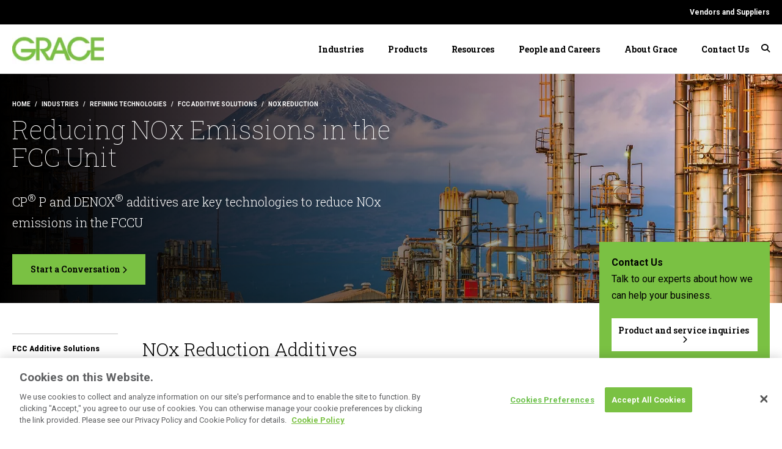

--- FILE ---
content_type: text/html;charset=utf-8
request_url: https://grace.com/industries/refining-technologies/fcc-additive-solutions/nox-reduction/
body_size: 34159
content:

<!DOCTYPE html>
<html lang="en">
    <head>
    <meta charset="UTF-8"/>
    <title>NOx Reduction</title>
    <meta name="keywords" content="FCC Additive Solutions,EMEA,Technical Service &amp; Consultation,Joint Development and Collaboration,Refining Technology,Product &amp; Solution Seeker,Custom Catalyst Manufacturing,NOx Reduction,Custom Catalyst Design,North America,APAC"/>
    <meta name="description" content="Many refineries currently face challenges in meeting NOx emission compliance, with additional refineries around the world potentially facing these problems in the future as governments focus on more stringent emission regulations. Grace’s NOx reduction technologies can be utilized to help meet regulatory requirements and achieve sustainability goals."/>
    <meta name="template" content="interior-page"/>
    <meta name="viewport" content="width=device-width, initial-scale=1"/>
    

    
    
<script defer="defer" type="text/javascript" src="https://rum.hlx.page/.rum/@adobe/helix-rum-js@%5E2/dist/rum-standalone.js"></script>
<link rel="canonical" href="/industries/refining-technologies/fcc-additive-solutions/nox-reduction/"/>

    

    






    
    <link rel="canonical" href="https://grace.com/industries/refining-technologies/fcc-additive-solutions/nox-reduction/"/>


<meta property="og:title" content="NOx Reduction"/>
<meta property="og:description" content="Many refineries currently face challenges in meeting NOx emission compliance, with additional refineries around the world potentially facing these problems in the future as governments focus on more stringent emission regulations. Grace’s NOx reduction technologies can be utilized to help meet regulatory requirements and achieve sustainability goals."/>
<meta name="twitter:title" content="NOx Reduction"/>
<meta name="twitter:description" content="Many refineries currently face challenges in meeting NOx emission compliance, with additional refineries around the world potentially facing these problems in the future as governments focus on more stringent emission regulations. Grace’s NOx reduction technologies can be utilized to help meet regulatory requirements and achieve sustainability goals."/>


    
    
    <meta property="og:image" content="https://grace.com/content/dam/grace-site/english/hero/refining-technologies/rt-nox-reduction-refinery-mt-fuji-japan.jpg"/>
    <meta name="twitter:image" content="https://grace.com/content/dam/grace-site/english/hero/refining-technologies/rt-nox-reduction-refinery-mt-fuji-japan.jpg"/>

<meta http-equiv="Content-Security-Policy" content="script-src * *.googleapis.com 'unsafe-inline'; style-src 'self' *.googleapis.com 'unsafe-inline' "/>



<script src="https://ajax.googleapis.com/ajax/libs/jquery/3.5.1/jquery.min.js"></script>
<script>
    window.jQuery || document.write('<script src="/etc.clientlibs/grace/clientlibs/clientlib-jquery.js"><\/script>');
</script>


    
    
<link rel="stylesheet" href="/etc.clientlibs/grace/clientlibs/clientlib-fontawesome.min.css" type="text/css">




<script src="https://www.google.com/recaptcha/api.js?trustedtypes=true&render=6LfxaiAqAAAAAAOU3RPqe4IUpf5M6v7BaTCRb7U7" async defer></script>
<script src="https://player.vimeo.com/api/player.js" async></script>
<script type="text/plain" class="optanon-category-C0002-C0003-C0004">
    const tag = document.createElement('script');
    tag.id = 'youtube-iframe-api';
    tag.src = 'https://www.youtube.com/iframe_api';
    tag.async=true;
    const firstScriptTag = document.getElementsByTagName('script')[0];
    firstScriptTag.parentNode.insertBefore(tag, firstScriptTag);
</script>

    
    
<link rel="stylesheet" href="/etc.clientlibs/grace/clientlibs/clientlib-font.min.css" type="text/css">
<link rel="stylesheet" href="/etc.clientlibs/grace/clientlibs/clientlib-base.min.css" type="text/css">
<link rel="stylesheet" href="/etc.clientlibs/grace/clientlibs/clientlib-site.min.css" type="text/css">



    <script type="text/javascript">
            (function() {
                window.ContextHub = window.ContextHub || {};

                /* setting paths */
                ContextHub.Paths = ContextHub.Paths || {};
                ContextHub.Paths.CONTEXTHUB_PATH = "/libs/settings/cloudsettings/legacy/contexthub";
                ContextHub.Paths.RESOURCE_PATH = "\/content\/grace\/us\/en\/industries\/refining\u002Dtechnologies\/fcc\u002Dadditive\u002Dsolutions\/nox\u002Dreduction\/_jcr_content\/contexthub";
                ContextHub.Paths.SEGMENTATION_PATH = "";
                ContextHub.Paths.CQ_CONTEXT_PATH = "";

                /* setting initial constants */
                ContextHub.Constants = ContextHub.Constants || {};
                ContextHub.Constants.ANONYMOUS_HOME = "/home/users/G/GxHHFyLHuhrAIMDVD6uH";
                ContextHub.Constants.MODE = "no-ui";
            }());
        </script><script src="/etc/cloudsettings.kernel.js/libs/settings/cloudsettings/legacy/contexthub" type="text/javascript"></script>





    <!-- Script to fix Adobe Target flickering due to OneTrust delayed include -->
    <script>
        (function (win, doc, style, timeout) {
            var STYLE_ID = 'at-body-style';

            function getParent() {
                return doc.getElementsByTagName('head')[0];
            }

            function addStyle(parent, id, def) {
                if (!parent) {
                    return;
                }

                var style = doc.createElement('style');
                style.id = id;
                style.innerHTML = def;
                parent.appendChild(style);
            }

            function removeStyle(parent, id) {
                if (!parent) {
                    return;
                }

                var style = doc.getElementById(id);

                if (!style) {
                    return;
                }

                parent.removeChild(style);
            }

            addStyle(getParent(), STYLE_ID, style);
            setTimeout(function () {
                removeStyle(getParent(), STYLE_ID);
            }, timeout);
        })(window, document, 'body {opacity: 0 !important}', 100);
    </script>

    <script>
        function libraryload() {
            window.appEventData = window.appEventData || [];
            window.appEventData.push({ event: 'Library Loaded' });
        }
    </script>

    <script src="//assets.adobedtm.com/fcc152dfd7eb/961baaee4974/launch-3906774dfe97.min.js" async onload="libraryload()"></script>



<script type="text/plain" class="optanon-category-C0001" async>
    $(document).trigger('oneTrustLoaded');
</script>

    
    
    

    

    
    
<script src="/etc.clientlibs/grace/clientlibs/clientlib-dependencies.min.js"></script>



    
    
<link rel="stylesheet" href="/etc.clientlibs/grace/clientlibs/clientlib-dependencies.min.css" type="text/css">



    

    
    
</head>
        <script async>
        (function() {
        var zi = document.createElement('script');
        zi.type = 'text/javascript';
        zi.async = true;
        zi.referrerPolicy = 'unsafe-url';
        zi.src = 'https://ws.zoominfo.com/pixel/61f1ac3c5a809b0012ce599e';
        var s = document.getElementsByTagName('script')[0];
        s.parentNode.insertBefore(zi, s);
        })();
        </script>
    <body class="page-interior page basicpage" id="page-interior-689fa1fb5e" data-published-date="2025-08-15 14:20:24.706Z" data-industry="Refining" data-subindustry="FCC Additive Solutions" data-operating-segment="Refining Technology" data-site-sections="Industry|Services and Solutions|Region|Audience" data-template="interior-page" data-cmp-data-layer-enabled>
        <a href="#main-content" class="sr-only sr-only-focusable skip-content">Skip to main content</a>
        <script>
            window.adobeDataLayer = window.adobeDataLayer || [];
            adobeDataLayer.push({
                page: JSON.parse("{\x22page\u002Dinterior\u002D689fa1fb5e\x22:{\x22@type\x22:\x22grace\/components\/page\u002Dinterior\x22,\x22repo:modifyDate\x22:\x222025\u002D08\u002D15T14:20:30Z\x22,\x22dc:title\x22:\x22NOx Reduction\x22,\x22dc:description\x22:\x22Many refineries currently face challenges in meeting NOx emission compliance, with additional refineries around the world potentially facing these problems in the future as governments focus on more stringent emission regulations. Grace’s NOx reduction technologies can be utilized to help meet regulatory requirements and achieve sustainability goals.\x22,\x22xdm:template\x22:\x22\/conf\/grace\/settings\/wcm\/templates\/interior\u002Dpage\x22,\x22xdm:language\x22:\x22en\x22,\x22xdm:tags\x22:[\x22FCC Additive Solutions\x22,\x22EMEA\x22,\x22Technical Service \x26 Consultation\x22,\x22Joint Development and Collaboration\x22,\x22Refining Technology\x22,\x22Product \x26 Solution Seeker\x22,\x22Custom Catalyst Manufacturing\x22,\x22NOx Reduction\x22,\x22Custom Catalyst Design\x22,\x22North America\x22,\x22APAC\x22],\x22repo:path\x22:\x22\/content\/grace\/us\/en\/industries\/refining\u002Dtechnologies\/fcc\u002Dadditive\u002Dsolutions\/nox\u002Dreduction.html\x22}}"),
                event: 'cmp:show',
                eventInfo: {
                    path: 'page.page\u002Dinterior\u002D689fa1fb5e',
                },
            });
        </script>
        
        
            




            



            
<div class="root responsivegrid">


<div class="aem-Grid aem-Grid--12 aem-Grid--default--12 ">
    
    <div class="experiencefragment aem-GridColumn aem-GridColumn--default--12">
<div id="experiencefragment-0debf395ab" class="cmp-experiencefragment cmp-experiencefragment--header">


    
    <div id="container-e174aab02b" class="cmp-container">
        


<div class="aem-Grid aem-Grid--12 aem-Grid--default--12 ">
    
    <div class="alert-banner aem-GridColumn aem-GridColumn--default--12">


    

</div>
<div class="main-navigation aem-GridColumn aem-GridColumn--default--12"><div>
   <header id="header"></header>
<div>
    
    
<link rel="stylesheet" href="/etc.clientlibs/grace/components/search-bar/clientlib.min.css" type="text/css">
<script src="/etc.clientlibs/grace/components/search-bar/clientlib.min.js"></script>




<div class="search-bar-cmp ">
    <div class="close-search">
        <button class="close-cta">
            <i class="fas fa-times"></i>
        </button>
    </div>
    <div class="search-bar">
        <section id="search-bar-3ef7a51113" class="cmp-search" role="search" data-cmp-is="search" data-cmp-min-length="3" data-cmp-results-size="10">
            <form class="cmp-search__form" data-cmp-hook-search="form" method="get" data-search-root-path="/content/grace/us/en/search-results.html" action="/content/grace/us/en/industries/refining-technologies/fcc-additive-solutions/nox-reduction.searchresults.json/_jcr_content/root/main_navigation/search-bar" autocomplete="off">
                <div class="cmp-search__field search-form">
                    <i class="cmp-search__icon" data-cmp-hook-search="icon"></i>
                    <span class="cmp-search__loading-indicator" data-cmp-hook-search="loadingIndicator"></span>
                    <input class="cmp-search__input search-input" data-cmp-hook-search="input" aria-label="Search our site" type="text" name="fulltext" placeholder="Search our site" role="combobox" aria-autocomplete="list" aria-haspopup="true" aria-invalid="false" aria-expanded="false"/>
                    <div class="focus-effect" aria-hidden="true"></div>
                    <button class="cmp-search__clear" data-cmp-hook-search="clear" aria-label="Clear">
                        <i class="cmp-search__clear-icon"></i>
                    </button>
                    <button class="search-btn" type="button" tabindex="-1">
                        <i class="fas fa-search"></i>
                    </button>
                </div>
            </form>
            <div class="cmp-search__results" aria-label="Search results" data-cmp-hook-search="results" role="listbox" aria-multiselectable="false"></div>
        </section>
        <div class="product-only-checkbox">
            <div class="form-wrapper">
                <input class="product-checkbox" id="product-only" type="checkbox"/>
                <label for="product-only" class="form-check-label">
                    <span class="form-check-input"></span>
                    <span class="product-only-text">Show products only</span>
                </label>
            </div>
        </div>
        <div class="top-searched-content">
            <p class="title">Top Searched Products</p>
            <div class="list-top">
                
                    <a class="top-searched-item" href="/products/syloid-mx-silica-series/" target="_self"><span>SYLOID® MX Silica Matting Agents for Coatings<i class="fas fa-chevron-right"></i></span></a>
                
                    <a class="top-searched-item" href="/products/syloid-silica-matting-agents/" target="_self"><span>SYLOID® Silica Matting Agents<i class="fas fa-chevron-right"></i></span></a>
                
                    <a class="top-searched-item" href="/products/syloid-silica/" target="_self"><span>SYLOID® Silica<i class="fas fa-chevron-right"></i></span></a>
                
                    <a class="top-searched-item" href="/products/davisil/" target="_self"><span>DAVISIL®<i class="fas fa-chevron-right"></i></span></a>
                
                    <a class="top-searched-item" href="/products/ludox/" target="_self"><span>LUDOX®<i class="fas fa-chevron-right"></i></span></a>
                
                    <a class="top-searched-item" href="/products/activcat-catalysts/" target="_self"><span>ActivCat® Catalysts<i class="fas fa-chevron-right"></i></span></a>
                
            </div>
        </div>
    </div>
</div>


    

</div>
</div>
<script type="application/javascript">
    window.graceHeader = {
  "Social" : [ ],
  "Utility" : [ {
    "utilityName" : "Vendors and Suppliers",
    "utilityPath" : "/content/grace/us/en/vendor-suppliers"
  } ],
  "FeaturedIndustries" : [ {
    "featuredImg" : "/content/dam/grace-site/english/hero/refining-technologies/featured-portrait-rt-fcc-catalagram-archive-129.jpg",
    "imgAlt" : "",
    "featuredTitle" : "Catalagram Archive",
    "featuredCopy" : "<p>Get innovative ideas and news from our refining technologies experts in past issues of our Catalagram® magazine.</p>\r\n",
    "overlay" : "dark-overlay",
    "path" : "/content/grace/us/en/industries/refining-technologies/catalagram-archive",
    "label" : ""
  }, {
    "featuredImg" : "https://grace.scene7.com/is/image/grace/blog-hero-female-scientist-laboratory-screens",
    "imgAlt" : "",
    "featuredTitle" : "Hydrogenation Innovations",
    "featuredCopy" : "<p>Grace continues to expand the capabilities and reputation of RANEY® brand nickel catalysts.</p>\r\n",
    "overlay" : "dark-overlay",
    "path" : "/content/grace/us/en/insights/hydrogenation-innovations",
    "label" : ""
  }, {
    "featuredImg" : "",
    "imgAlt" : "",
    "featuredTitle" : "UNIPOL UNIPPAC® Process Control Software",
    "featuredCopy" : "<p>Use UNIPOL UNIPPAC® process control software with your UNIPOL® PP technology to optimize your polypropylene resin plant operations.</p>\r\n",
    "overlay" : "dark-overlay",
    "path" : "/content/grace/us/en/products/unipol-unippac-process-control-software",
    "label" : ""
  }, {
    "featuredImg" : "https://grace.scene7.com/is/image/grace/blog-hero-modern-office-exterior-metal-glass",
    "imgAlt" : "",
    "featuredTitle" : "SYLOID® CAT 11 Silica - a Matting Additive with Superior Efficiency",
    "featuredCopy" : "<p>Grace SYLOID® MX 110 silica is an untreated silica matting agent developed for high-performance polyurethane coil and general industrial coatings applications. Learn more at grace.com.</p>\r\n",
    "overlay" : "dark-overlay",
    "path" : "/content/grace/us/en/insights/syloid-cat-11-silica-a-matting-additive-with-superior-efficiency",
    "label" : ""
  }, {
    "featuredImg" : "https://grace.scene7.com/is/image/grace/blog-hero-space-launch-ludox-ebook",
    "imgAlt" : "",
    "featuredTitle" : "Colloidal Silica Takes on Extreme Environments",
    "featuredCopy" : "<p>Download this exclusive eBook exploring the versatility of colloidal silica in space, historic preservation, ground control, and downhole dispersions.</p>\r\n",
    "overlay" : "dark-overlay",
    "path" : "/content/grace/us/en/insights/colloidal-silica-takes-on-extreme-environments",
    "label" : ""
  }, {
    "featuredImg" : "https://grace.scene7.com/is/image/grace/blog-fcms-plant-twilight-2015",
    "imgAlt" : "",
    "featuredTitle" : "Sustainable Innovation",
    "featuredCopy" : "<p>At Grace’s FCMS, sustainability is part of all phases of manufacturing and remains an ongoing commitment to employees, the communities in which we operate, and the environment. Learn how our practices follow– and often exceed–environmental, health, safety, and regulatory requirements.</p>\r\n",
    "overlay" : "dark-overlay",
    "path" : "/content/grace/us/en/insights/sustainable-innovation",
    "label" : ""
  }, {
    "featuredImg" : "https://grace.scene7.com/is/image/grace/mt-dermatologist-cream-container-hand",
    "imgAlt" : "",
    "featuredTitle" : "Nutraceutical CDMO",
    "featuredCopy" : "<p>Grace’s Fine Chemical Manufacturing Services (FCMS) is one of the only U.S.-based companies offering cGMP manufacturing of food and dietary ingredients. Our fully integrated site supports development through commercial quantities.</p>\r\n",
    "overlay" : "dark-overlay",
    "path" : "/content/grace/us/en/industries/nutraceutical-solutions/nutraceutical-cdmo",
    "label" : ""
  }, {
    "featuredImg" : "https://grace.scene7.com/is/image/grace/mt-wheat-field-aerial-farm-tractor",
    "imgAlt" : "",
    "featuredTitle" : "Agriculture",
    "featuredCopy" : "<p>Our agriculture portfolio includes CDMO services through our FIFRA-registered site in addition to silica solutions that extend the shelf life of animal feed and control release of pesticides and fungicides.</p>\r\n",
    "overlay" : "dark-overlay",
    "path" : "/content/grace/us/en/industries/agriculture",
    "label" : ""
  }, {
    "featuredImg" : "https://grace.scene7.com/is/image/grace/mt-personal-care-sunscreen-suntan-lotion",
    "imgAlt" : "",
    "featuredTitle" : "Personal Care",
    "featuredCopy" : "<p>Grace's portfolio for Personal Care Ingredients consists of a range of functional additives that improve processing, achieve desired properties, enhance touch/feeling, or extend the stability and shelf-life of finished products.</p>\r\n",
    "overlay" : "dark-overlay",
    "path" : "/content/grace/us/en/industries/personal-care",
    "label" : ""
  }, {
    "featuredImg" : "https://grace.scene7.com/is/image/grace/blog-hero-copper-fermenting-vats-brewery",
    "imgAlt" : "",
    "featuredTitle" : "A Brewery Goes Green",
    "featuredCopy" : "<p>How Grace’s products helped a client reduce solid waste and water use</p>\r\n",
    "overlay" : "dark-overlay",
    "path" : "/content/grace/us/en/insights/a-brewery-goes-green",
    "label" : ""
  }, {
    "featuredImg" : "https://grace.scene7.com/is/image/grace/blog-hero-corn-test-tube-oil",
    "imgAlt" : "",
    "featuredTitle" : "Feedstock Pre-treatment for Renewable Diesel ",
    "featuredCopy" : "<p>Our silica adsorbents refine a variety of feedstock sources at a fraction of the dosage and reduce solid waste disposal by up to 85%. Learn more.</p>\r\n",
    "overlay" : "dark-overlay",
    "path" : "/content/grace/us/en/insights/feedstock-pre-treatment-for-renewable-diesel-",
    "label" : ""
  } ],
  "Newsroom" : [ ],
  "Primary" : [ {
    "text" : "Industries",
    "url" : "/content/grace/us/en/industries",
    "orderKey" : 2147483647,
    "children" : [ {
      "text" : "Refining Technologies",
      "url" : "/content/grace/us/en/industries/refining-technologies",
      "orderKey" : 2147483647,
      "children" : [ {
        "text" : "FCC Catalyst Solutions",
        "url" : "/content/grace/us/en/industries/refining-technologies/fcc-catalyst-application",
        "orderKey" : 2147483647,
        "children" : [ {
          "text" : "Maximize Propylene",
          "url" : "/content/grace/us/en/industries/refining-technologies/fcc-catalyst-application/maximize-propylene",
          "orderKey" : 2147483647,
          "children" : [ ]
        }, {
          "text" : "Butylene Selectivity",
          "url" : "/content/grace/us/en/industries/refining-technologies/fcc-catalyst-application/butylene-selectivity",
          "orderKey" : 2147483647,
          "children" : [ ]
        }, {
          "text" : "Resid Conversion",
          "url" : "/content/grace/us/en/industries/refining-technologies/fcc-catalyst-application/resid-conversion",
          "orderKey" : 2147483647,
          "children" : [ ]
        }, {
          "text" : "Light Feed Performance",
          "url" : "/content/grace/us/en/industries/refining-technologies/fcc-catalyst-application/light-feed-performance",
          "orderKey" : 2147483647,
          "children" : [ ]
        } ]
      }, {
        "text" : "Value Creation",
        "url" : "/content/grace/us/en/industries/refining-technologies/value-creation",
        "orderKey" : 2147483647,
        "children" : [ {
          "text" : "Technical Service Expertise",
          "url" : "/content/grace/us/en/industries/refining-technologies/value-creation/technical-service-expertise",
          "orderKey" : 2147483647,
          "children" : [ ]
        }, {
          "text" : "Specialized Evaluation Tools",
          "url" : "/content/grace/us/en/industries/refining-technologies/value-creation/specialized-evaluation-tools",
          "orderKey" : 2147483647,
          "children" : [ ]
        }, {
          "text" : "Sustainable Solutions for FCC",
          "url" : "/content/grace/us/en/industries/refining-technologies/value-creation/sustainability",
          "orderKey" : 2147483647,
          "children" : [ ]
        } ]
      }, {
        "text" : "FCC Additive Solutions",
        "url" : "/content/grace/us/en/industries/refining-technologies/fcc-additive-solutions",
        "orderKey" : 2147483647,
        "children" : [ {
          "text" : "SOx Reduction",
          "url" : "/content/grace/us/en/industries/refining-technologies/fcc-additive-solutions/sox-reduction",
          "orderKey" : 2147483647,
          "children" : [ ]
        }, {
          "text" : "Gasoline Sulphur Reduction",
          "url" : "/content/grace/us/en/industries/refining-technologies/fcc-additive-solutions/gasoline-sulphur-reduction",
          "orderKey" : 2147483647,
          "children" : [ ]
        }, {
          "text" : "Light Olefins",
          "url" : "/content/grace/us/en/industries/refining-technologies/fcc-additive-solutions/light-olefins",
          "orderKey" : 2147483647,
          "children" : [ ]
        }, {
          "text" : "NOx Reduction",
          "url" : "/content/grace/us/en/industries/refining-technologies/fcc-additive-solutions/nox-reduction",
          "orderKey" : 2147483647,
          "children" : [ ]
        }, {
          "text" : "Combustion Promoter",
          "url" : "/content/grace/us/en/industries/refining-technologies/fcc-additive-solutions/combustion-promoter",
          "orderKey" : 2147483647,
          "children" : [ ]
        } ]
      }, {
        "text" : "Hydroprocessing",
        "url" : "/content/grace/us/en/industries/refining-technologies/hydroprocessing",
        "orderKey" : 2147483647,
        "children" : [ {
          "text" : "Resid Hydrotreating Solutions",
          "url" : "/content/grace/us/en/industries/refining-technologies/hydroprocessing/resid-hydrotreating-solutions",
          "orderKey" : 2147483647,
          "children" : [ ]
        }, {
          "text" : "Resid Hydrocracking Solutions",
          "url" : "/content/grace/us/en/industries/refining-technologies/hydroprocessing/resid-hydrocracking-solutions",
          "orderKey" : 2147483647,
          "children" : [ ]
        }, {
          "text" : "Distillate Hydrotreating Solutions",
          "url" : "/content/grace/us/en/industries/refining-technologies/hydroprocessing/distillate-hydrotreating-solutions",
          "orderKey" : 2147483647,
          "children" : [ ]
        } ]
      }, {
        "text" : "Catalagram Archive",
        "url" : "/content/grace/us/en/industries/refining-technologies/catalagram-archive",
        "orderKey" : 2147483647,
        "children" : [ ]
      } ]
    }, {
      "text" : "Chemical Processing",
      "url" : "/content/grace/us/en/industries/chemical-processing",
      "orderKey" : 2147483647,
      "children" : [ {
        "text" : "Hydrogenation Catalysts",
        "url" : "/content/grace/us/en/industries/chemical-processing/hydrogenation-catalysts",
        "orderKey" : 2147483647,
        "children" : [ ]
      }, {
        "text" : "Catalyst Supports",
        "url" : "/content/grace/us/en/industries/chemical-processing/catalyst-supports",
        "orderKey" : 2147483647,
        "children" : [ ]
      }, {
        "text" : "Custom Development",
        "url" : "/content/grace/us/en/industries/chemical-processing/custom-development",
        "orderKey" : 2147483647,
        "children" : [ ]
      } ]
    }, {
      "text" : "Plastics and Polymers",
      "url" : "/content/grace/us/en/industries/plastics-and-polymers",
      "orderKey" : 2147483647,
      "children" : [ {
        "text" : "Polyethylene Catalysts",
        "url" : "/content/grace/us/en/industries/plastics-and-polymers/polyethylene-catalysts",
        "orderKey" : 2147483647,
        "children" : [ {
          "text" : "PE Catalyst Components and Supports",
          "url" : "/content/grace/us/en/industries/plastics-and-polymers/polyethylene-catalysts/pe-catalyst-components-and-supports",
          "orderKey" : 2147483647,
          "children" : [ ]
        }, {
          "text" : "PE Slurry",
          "url" : "/content/grace/us/en/industries/plastics-and-polymers/polyethylene-catalysts/pe-slurry",
          "orderKey" : 2147483647,
          "children" : [ ]
        }, {
          "text" : "PE Gas Phase",
          "url" : "/content/grace/us/en/industries/plastics-and-polymers/polyethylene-catalysts/pe-gas-phase",
          "orderKey" : 2147483647,
          "children" : [ ]
        }, {
          "text" : "PE Solution",
          "url" : "/content/grace/us/en/industries/plastics-and-polymers/polyethylene-catalysts/pe-solution",
          "orderKey" : 2147483647,
          "children" : [ ]
        }, {
          "text" : "PE Hybrid",
          "url" : "/content/grace/us/en/industries/plastics-and-polymers/polyethylene-catalysts/pe-hybrid",
          "orderKey" : 2147483647,
          "children" : [ ]
        } ]
      }, {
        "text" : "Polypropylene Catalysts",
        "url" : "/content/grace/us/en/industries/plastics-and-polymers/polypropylene-catalysts",
        "orderKey" : 2147483647,
        "children" : [ {
          "text" : "PP Bulk",
          "url" : "/content/grace/us/en/industries/plastics-and-polymers/polypropylene-catalysts/pp-bulk",
          "orderKey" : 2147483647,
          "children" : [ ]
        }, {
          "text" : "PP Gas Phase",
          "url" : "/content/grace/us/en/industries/plastics-and-polymers/polypropylene-catalysts/pp-gas-phase",
          "orderKey" : 2147483647,
          "children" : [ ]
        }, {
          "text" : "PP Slurry",
          "url" : "/content/grace/us/en/industries/plastics-and-polymers/polypropylene-catalysts/pp-slurry",
          "orderKey" : 2147483647,
          "children" : [ ]
        } ]
      }, {
        "text" : "UNIPOL® Polypropylene Process and Related Polypropylene Product Technology",
        "url" : "/content/grace/us/en/industries/plastics-and-polymers/unipol--pp-process-technology",
        "orderKey" : 2147483647,
        "children" : [ {
          "text" : "UNIPOL® PP Process",
          "url" : "/content/grace/us/en/industries/plastics-and-polymers/unipol--pp-process-technology/unipol-pp-process",
          "orderKey" : 2147483647,
          "children" : [ ]
        }, {
          "text" : "UNIPOL® PP Products",
          "url" : "/content/grace/us/en/industries/plastics-and-polymers/unipol--pp-process-technology/unipol-pp-products",
          "orderKey" : 2147483647,
          "children" : [ ]
        }, {
          "text" : "UNIPOL® PP Performance",
          "url" : "/content/grace/us/en/industries/plastics-and-polymers/unipol--pp-process-technology/unipol-pp-performance",
          "orderKey" : 2147483647,
          "children" : [ ]
        }, {
          "text" : "UNIPOL® PP Services",
          "url" : "/content/grace/us/en/industries/plastics-and-polymers/unipol--pp-process-technology/unipol-pp-services",
          "orderKey" : 2147483647,
          "children" : [ ]
        }, {
          "text" : "PPartner Program™ Services",
          "url" : "/content/grace/us/en/industries/plastics-and-polymers/unipol--pp-process-technology/unipol-pp-technology-ppartner-program",
          "orderKey" : 2147483647,
          "children" : [ ]
        } ]
      }, {
        "text" : "Custom Catalysts",
        "url" : "/content/grace/us/en/industries/plastics-and-polymers/custom-catalysts",
        "orderKey" : 2147483647,
        "children" : [ ]
      }, {
        "text" : "Plastic Additives",
        "url" : "/content/grace/us/en/industries/plastics-and-polymers/plastic-additives",
        "orderKey" : 2147483647,
        "children" : [ {
          "text" : "Silica Anti-blocking Agents",
          "url" : "/content/grace/us/en/industries/plastics-and-polymers/plastic-additives/silica-anti-blocking-agents",
          "orderKey" : 2147483647,
          "children" : [ ]
        }, {
          "text" : "Titanium Dioxide Extenders",
          "url" : "/content/grace/us/en/industries/plastics-and-polymers/plastic-additives/titanium-dioxide-extenders",
          "orderKey" : 2147483647,
          "children" : [ ]
        } ]
      }, {
        "text" : "Tire and Rubber Additives",
        "url" : "/content/grace/us/en/industries/plastics-and-polymers/tire-and-rubber-additives",
        "orderKey" : 2147483647,
        "children" : [ ]
      } ]
    }, {
      "text" : "Coatings",
      "url" : "/content/grace/us/en/industries/coatings",
      "orderKey" : 2147483647,
      "children" : [ {
        "text" : "Wood",
        "url" : "/content/grace/us/en/industries/coatings/wood",
        "orderKey" : 2147483647,
        "children" : [ ]
      }, {
        "text" : "Coil",
        "url" : "/content/grace/us/en/industries/coatings/coil",
        "orderKey" : 2147483647,
        "children" : [ ]
      }, {
        "text" : "Architectural",
        "url" : "/content/grace/us/en/industries/coatings/architectural",
        "orderKey" : 2147483647,
        "children" : [ ]
      }, {
        "text" : "Inks and Paper",
        "url" : "/content/grace/us/en/industries/coatings/inks-paper",
        "orderKey" : 2147483647,
        "children" : [ ]
      }, {
        "text" : "General Industrial Coatings",
        "url" : "/content/grace/us/en/industries/coatings/general-industrial-coatings",
        "orderKey" : 2147483647,
        "children" : [ ]
      } ]
    }, {
      "text" : "General Industrial",
      "url" : "/content/grace/us/en/industries/general-industrial",
      "orderKey" : 2147483647,
      "children" : [ {
        "text" : "Process Adsorbents",
        "url" : "/content/grace/us/en/industries/general-industrial/process-adsorbents",
        "orderKey" : 2147483647,
        "children" : [ ]
      }, {
        "text" : "Static Adsorbents",
        "url" : "/content/grace/us/en/industries/general-industrial/static-adsorbents",
        "orderKey" : 2147483647,
        "children" : [ ]
      }, {
        "text" : "Colloidal Silica in Catalysts",
        "url" : "/content/grace/us/en/industries/general-industrial/colloidal-silica-in-catalysts",
        "orderKey" : 2147483647,
        "children" : [ ]
      }, {
        "text" : "Investment Casting Binders",
        "url" : "/content/grace/us/en/industries/general-industrial/investment-casting-binders",
        "orderKey" : 2147483647,
        "children" : [ ]
      }, {
        "text" : "Refractory Additives",
        "url" : "/content/grace/us/en/industries/general-industrial/refractory-additives",
        "orderKey" : 2147483647,
        "children" : [ ]
      }, {
        "text" : "Construction",
        "url" : "/content/grace/us/en/industries/general-industrial/construction",
        "orderKey" : 2147483647,
        "children" : [ ]
      } ]
    }, {
      "text" : "Pharmaceutical Solutions",
      "url" : "/content/grace/us/en/industries/pharmaceutical-solutions",
      "orderKey" : 2147483647,
      "children" : [ {
        "text" : "Fine Chemicals",
        "url" : "/content/grace/us/en/industries/pharmaceutical-solutions/fine-chemicals",
        "orderKey" : 2147483647,
        "children" : [ {
          "text" : "Custom APIs",
          "url" : "/content/grace/us/en/industries/pharmaceutical-solutions/fine-chemicals/custom-apis",
          "orderKey" : 2147483647,
          "children" : [ ]
        }, {
          "text" : "RSMs and Intermediates",
          "url" : "/content/grace/us/en/industries/pharmaceutical-solutions/fine-chemicals/rsms-and-intermediates",
          "orderKey" : 2147483647,
          "children" : [ ]
        }, {
          "text" : "Generic APIs",
          "url" : "/content/grace/us/en/industries/pharmaceutical-solutions/fine-chemicals/generic-apis",
          "orderKey" : 2147483647,
          "children" : [ ]
        }, {
          "text" : "Integrated Scale-Up",
          "url" : "/content/grace/us/en/industries/pharmaceutical-solutions/fine-chemicals/integrated-scale-up",
          "orderKey" : 2147483647,
          "children" : [ ]
        }, {
          "text" : "Consultative Services",
          "url" : "/content/grace/us/en/industries/pharmaceutical-solutions/fine-chemicals/consultative-services",
          "orderKey" : 2147483647,
          "children" : [ {
            "text" : "R&D",
            "url" : "/content/grace/us/en/industries/pharmaceutical-solutions/fine-chemicals/consultative-services/r-d",
            "orderKey" : 2147483647,
            "children" : [ ]
          }, {
            "text" : "Quality and Compliance",
            "url" : "/content/grace/us/en/industries/pharmaceutical-solutions/fine-chemicals/consultative-services/quality-and-compliance",
            "orderKey" : 2147483647,
            "children" : [ ]
          } ]
        }, {
          "text" : "Facilities",
          "url" : "/content/grace/us/en/industries/pharmaceutical-solutions/fine-chemicals/facilities",
          "orderKey" : 2147483647,
          "children" : [ {
            "text" : "South Haven",
            "url" : "/content/grace/us/en/industries/pharmaceutical-solutions/fine-chemicals/facilities/south-haven",
            "orderKey" : 2147483647,
            "children" : [ ]
          }, {
            "text" : "Tyrone",
            "url" : "/content/grace/us/en/industries/pharmaceutical-solutions/fine-chemicals/facilities/tyrone",
            "orderKey" : 2147483647,
            "children" : [ ]
          } ]
        } ]
      }, {
        "text" : "Purification, Formulation and Delivery",
        "url" : "/content/grace/us/en/industries/pharmaceutical-solutions/purification-formulation-delivery",
        "orderKey" : 2147483647,
        "children" : [ {
          "text" : "Chromatography",
          "url" : "/content/grace/us/en/industries/pharmaceutical-solutions/purification-formulation-delivery/chromatography",
          "orderKey" : 2147483647,
          "children" : [ ]
        }, {
          "text" : "Excipients",
          "url" : "/content/grace/us/en/industries/pharmaceutical-solutions/purification-formulation-delivery/excipients",
          "orderKey" : 2147483647,
          "children" : [ ]
        }, {
          "text" : "Active Ingredient Delivery",
          "url" : "/content/grace/us/en/industries/pharmaceutical-solutions/purification-formulation-delivery/active-ingredient-delivery",
          "orderKey" : 2147483647,
          "children" : [ ]
        } ]
      }, {
        "text" : "Packaging Adsorbents",
        "url" : "/content/grace/us/en/industries/pharmaceutical-solutions/packaging-adsorbents",
        "orderKey" : 2147483647,
        "children" : [ ]
      } ]
    }, {
      "text" : "Nutraceutical Solutions",
      "url" : "/content/grace/us/en/industries/nutraceutical-solutions",
      "orderKey" : 2147483647,
      "children" : [ {
        "text" : "Vitamin Purification, Formulation and Delivery",
        "url" : "/content/grace/us/en/industries/nutraceutical-solutions/vitamin-purification-formulation-delivery",
        "orderKey" : 2147483647,
        "children" : [ ]
      }, {
        "text" : "Lipid Purfication, Formulation and Delivery",
        "url" : "/content/grace/us/en/industries/nutraceutical-solutions/lipid-purification-formulation-delivery",
        "orderKey" : 2147483647,
        "children" : [ ]
      }, {
        "text" : "CBD Purfication, Formulation and Delivery",
        "url" : "/content/grace/us/en/industries/nutraceutical-solutions/cbd-purification-formulation-delivery",
        "orderKey" : 2147483647,
        "children" : [ ]
      }, {
        "text" : "Nutraceutical CDMO",
        "url" : "/content/grace/us/en/industries/nutraceutical-solutions/nutraceutical-cdmo",
        "orderKey" : 2147483647,
        "children" : [ ]
      }, {
        "text" : "Traditional Herbal Medicine (THM) and Botanical Solutions",
        "url" : "/content/grace/us/en/industries/nutraceutical-solutions/traditional-herbal-medicine",
        "orderKey" : 2147483647,
        "children" : [ ]
      } ]
    }, {
      "text" : "Agriculture",
      "url" : "/content/grace/us/en/industries/agriculture",
      "orderKey" : 2147483647,
      "children" : [ {
        "text" : "Agriculture CDMO",
        "url" : "/content/grace/us/en/industries/agriculture/agriculture-cdmo",
        "orderKey" : 2147483647,
        "children" : [ ]
      }, {
        "text" : "Animal Feed and Agricultural Active Solutions",
        "url" : "/content/grace/us/en/industries/agriculture/animal-feed-agricultural-active-solutions",
        "orderKey" : 2147483647,
        "children" : [ ]
      } ]
    }, {
      "text" : "Personal Care",
      "url" : "/content/grace/us/en/industries/personal-care",
      "orderKey" : 2147483647,
      "children" : [ {
        "text" : "Toothpaste",
        "url" : "/content/grace/us/en/industries/personal-care/toothpaste",
        "orderKey" : 2147483647,
        "children" : [ ]
      }, {
        "text" : "Cosmetics",
        "url" : "/content/grace/us/en/industries/personal-care/cosmetics",
        "orderKey" : 2147483647,
        "children" : [ ]
      } ]
    }, {
      "text" : "Food and Beverage",
      "url" : "/content/grace/us/en/industries/food-beverage",
      "orderKey" : 2147483647,
      "children" : [ {
        "text" : "Beer",
        "url" : "/content/grace/us/en/industries/food-beverage/beer",
        "orderKey" : 2147483647,
        "children" : [ ]
      }, {
        "text" : "Edible Oil Refining",
        "url" : "/content/grace/us/en/industries/food-beverage/edible-oil-refining",
        "orderKey" : 2147483647,
        "children" : [ ]
      }, {
        "text" : "Food Processing",
        "url" : "/content/grace/us/en/industries/food-beverage/food-processing",
        "orderKey" : 2147483647,
        "children" : [ ]
      }, {
        "text" : "Beverage",
        "url" : "/content/grace/us/en/industries/food-beverage/beverage",
        "orderKey" : 2147483647,
        "children" : [ ]
      } ]
    }, {
      "text" : "Biofuels",
      "url" : "/content/grace/us/en/industries/biofuels",
      "orderKey" : 2147483647,
      "children" : [ {
        "text" : "Biomass-based Diesel",
        "url" : "/content/grace/us/en/industries/biofuels/biomass-based-diesel",
        "orderKey" : 2147483647,
        "children" : [ {
          "text" : "First Generation Biodiesel",
          "url" : "/content/grace/us/en/industries/biofuels/biomass-based-diesel/first-generation-biodiesel",
          "orderKey" : 2147483647,
          "children" : [ ]
        }, {
          "text" : "Renewable Diesel",
          "url" : "/content/grace/us/en/industries/biofuels/biomass-based-diesel/renewable-diesel",
          "orderKey" : 2147483647,
          "children" : [ ]
        } ]
      }, {
        "text" : "Bioethanol",
        "url" : "/content/grace/us/en/industries/biofuels/bioethanol",
        "orderKey" : 2147483647,
        "children" : [ ]
      } ]
    } ]
  }, {
    "text" : "Products",
    "url" : "/content/grace/us/en/products",
    "orderKey" : 2147483647,
    "children" : [ {
      "text" : "Adsorbents",
      "url" : "/content/grace/us/en/products/adsorbents",
      "orderKey" : 2147483647,
      "children" : [ ]
    }, {
      "text" : "Catalysts",
      "url" : "/content/grace/us/en/products/catalysts",
      "orderKey" : 2147483647,
      "children" : [ ]
    }, {
      "text" : "Fine Chemicals",
      "url" : "/content/grace/us/en/products/fine-chemicals",
      "orderKey" : 2147483647,
      "children" : [ ]
    }, {
      "text" : "Synthetic Silicas",
      "url" : "/content/grace/us/en/products/synthetic-silicas",
      "orderKey" : 2147483647,
      "children" : [ ]
    }, {
      "text" : "Product Stewardship",
      "url" : "/content/grace/us/en/products/product-stewardship",
      "orderKey" : 2147483647,
      "children" : [ ]
    }, {
      "text" : "Quality",
      "url" : "/content/grace/us/en/products/quality-management",
      "orderKey" : 2147483647,
      "children" : [ ]
    } ]
  }, {
    "text" : "Resources",
    "url" : "/content/grace/us/en/resources",
    "orderKey" : 2147483647,
    "children" : [ {
      "text" : "Catalagram",
      "url" : "/content/grace/us/en/resources/catalagram",
      "orderKey" : 2147483647,
      "children" : [ ]
    }, {
      "text" : "Insights",
      "url" : "/content/grace/us/en/resources/insights",
      "orderKey" : 2147483647,
      "children" : [ ]
    }, {
      "text" : "Newsroom",
      "url" : "/content/grace/us/en/resources/newsroom",
      "orderKey" : 2147483647,
      "children" : [ {
        "text" : "Logos and Images",
        "url" : "/content/grace/us/en/resources/newsroom/logos-and-images",
        "orderKey" : 2147483647,
        "children" : [ ]
      } ]
    } ]
  }, {
    "text" : "People and Careers",
    "url" : "/content/grace/us/en/people-and-careers",
    "orderKey" : 2147483647,
    "children" : [ {
      "text" : "Early Career Programs",
      "url" : "/content/grace/us/en/people-and-careers/early-career-programs",
      "orderKey" : 2147483647,
      "children" : [ ]
    }, {
      "text" : "Germany Apprenticeships",
      "url" : "/content/grace/us/en/people-and-careers/germany-apprenticeships",
      "orderKey" : 2147483647,
      "children" : [ ]
    }, {
      "text" : "Internships",
      "url" : "/content/grace/us/en/people-and-careers/internships",
      "orderKey" : 2147483647,
      "children" : [ ]
    }, {
      "text" : "Life at Grace",
      "url" : "/content/grace/us/en/people-and-careers/life-at-grace",
      "orderKey" : 2147483647,
      "children" : [ ]
    }, {
      "text" : "Open Positions",
      "url" : "/content/grace/us/en/people-and-careers/view-all-jobs",
      "orderKey" : 2147483647,
      "children" : [ ]
    } ]
  }, {
    "text" : "About Grace",
    "url" : "/content/grace/us/en/about-grace",
    "orderKey" : 2147483647,
    "children" : [ {
      "text" : "Awards and Recognition",
      "url" : "/content/grace/us/en/about-grace/awards-and-recognition",
      "orderKey" : 2147483647,
      "children" : [ ]
    }, {
      "text" : "Community",
      "url" : "/content/grace/us/en/about-grace/community",
      "orderKey" : 2147483647,
      "children" : [ ]
    }, {
      "text" : "Environmental, Health & Safety",
      "url" : "/content/grace/us/en/about-grace/environmental-health-and-safety",
      "orderKey" : 2147483647,
      "children" : [ ]
    }, {
      "text" : "Leadership Team",
      "url" : "/content/grace/us/en/about-grace/leadership-team",
      "orderKey" : 2147483647,
      "children" : [ ]
    }, {
      "text" : "Locations",
      "url" : "/content/grace/us/en/about-grace/locations",
      "orderKey" : 2147483647,
      "children" : [ {
        "text" : "Aiken, SC, USA",
        "url" : "/content/grace/us/en/about-grace/locations/aiken",
        "orderKey" : 2147483647,
        "children" : [ ]
      }, {
        "text" : "Baton Rouge, LA, USA",
        "url" : "/content/grace/us/en/about-grace/locations/baton-rouge",
        "orderKey" : 2147483647,
        "children" : [ ]
      }, {
        "text" : "Chattanooga, TN, USA",
        "url" : "/content/grace/us/en/about-grace/locations/chattanooga",
        "orderKey" : 2147483647,
        "children" : [ ]
      }, {
        "text" : "Chicago, IL, USA",
        "url" : "/content/grace/us/en/about-grace/locations/chicago",
        "orderKey" : 2147483647,
        "children" : [ ]
      }, {
        "text" : "Columbia, MD, USA",
        "url" : "/content/grace/us/en/about-grace/locations/columbia",
        "orderKey" : 2147483647,
        "children" : [ ]
      }, {
        "text" : "Curtis Bay,  MD, USA",
        "url" : "/content/grace/us/en/about-grace/locations/curtis-bay",
        "orderKey" : 2147483647,
        "children" : [ ]
      }, {
        "text" : "Düren​, Germany",
        "url" : "/content/grace/us/en/about-grace/locations/duren",
        "orderKey" : 2147483647,
        "children" : [ ]
      }, {
        "text" : "East Chicago, IN, USA",
        "url" : "/content/grace/us/en/about-grace/locations/east-chicago",
        "orderKey" : 2147483647,
        "children" : [ ]
      }, {
        "text" : "Hesperia, CA, USA",
        "url" : "/content/grace/us/en/about-grace/locations/hesperia",
        "orderKey" : 2147483647,
        "children" : [ ]
      }, {
        "text" : "Houston, TX, USA",
        "url" : "/content/grace/us/en/about-grace/locations/houston",
        "orderKey" : 2147483647,
        "children" : [ ]
      }, {
        "text" : "Kuantan, Malaysia",
        "url" : "/content/grace/us/en/about-grace/locations/kuantan",
        "orderKey" : 2147483647,
        "children" : [ ]
      }, {
        "text" : "Lake Charles, LA",
        "url" : "/content/grace/us/en/about-grace/locations/lake-charles",
        "orderKey" : 2147483647,
        "children" : [ ]
      }, {
        "text" : "Norco, LA, USA",
        "url" : "/content/grace/us/en/about-grace/locations/norco",
        "orderKey" : 2147483647,
        "children" : [ ]
      }, {
        "text" : "Pasadena, TX, USA",
        "url" : "/content/grace/us/en/about-grace/locations/pasadena",
        "orderKey" : 2147483647,
        "children" : [ ]
      }, {
        "text" : "Sorocaba, São Paulo, Brazil",
        "url" : "/content/grace/us/en/about-grace/locations/sorocaba",
        "orderKey" : 2147483647,
        "children" : [ ]
      }, {
        "text" : "South Haven, MI, USA",
        "url" : "/content/grace/us/en/about-grace/locations/south-haven",
        "orderKey" : 2147483647,
        "children" : [ ]
      }, {
        "text" : "Stenungsund, Sweden",
        "url" : "/content/grace/us/en/about-grace/locations/stenungsund",
        "orderKey" : 2147483647,
        "children" : [ ]
      }, {
        "text" : "Tarragona, Spain",
        "url" : "/content/grace/us/en/about-grace/locations/tarragona",
        "orderKey" : 2147483647,
        "children" : [ ]
      }, {
        "text" : "Tyrone, PA, USA",
        "url" : "/content/grace/us/en/about-grace/locations/tyrone",
        "orderKey" : 2147483647,
        "children" : [ ]
      }, {
        "text" : "Valleyfield, Québec, Canada",
        "url" : "/content/grace/us/en/about-grace/locations/valleyfield",
        "orderKey" : 2147483647,
        "children" : [ ]
      }, {
        "text" : "Worms, Germany",
        "url" : "/content/grace/us/en/about-grace/locations/worms",
        "orderKey" : 2147483647,
        "children" : [ ]
      }, {
        "text" : "Yeosu, South Korea​​",
        "url" : "/content/grace/us/en/about-grace/locations/yeosu",
        "orderKey" : 2147483647,
        "children" : [ ]
      } ]
    }, {
      "text" : "Our History",
      "url" : "/content/grace/us/en/about-grace/our-history",
      "orderKey" : 2147483647,
      "children" : [ ]
    }, {
      "text" : "Sustainability",
      "url" : "/content/grace/us/en/about-grace/sustainability",
      "orderKey" : 2147483647,
      "children" : [ ]
    }, {
      "text" : "This is Grace",
      "url" : "/content/grace/us/en/about-grace/this-is-grace",
      "orderKey" : 2147483647,
      "children" : [ ]
    } ]
  }, {
    "text" : "Contact Us",
    "url" : "/content/grace/us/en/contact-us",
    "orderKey" : 2147483647,
    "children" : [ ]
  }, {
    "text" : "Vendors and Suppliers",
    "url" : "/content/grace/us/en/vendor-suppliers",
    "orderKey" : 2147483647,
    "children" : [ {
      "text" : "Supplier Standards",
      "url" : "/content/grace/us/en/vendor-suppliers/supplier-standards",
      "orderKey" : 2147483647,
      "children" : [ ]
    }, {
      "text" : "Purchasing Terms and Conditions",
      "url" : "/content/grace/us/en/vendor-suppliers/purchasing-terms-and-conditions",
      "orderKey" : 2147483647,
      "children" : [ ]
    }, {
      "text" : "SAP Ariba® Support",
      "url" : "/content/grace/us/en/vendor-suppliers/sap-ariba-support",
      "orderKey" : 2147483647,
      "children" : [ {
        "text" : "SAP Ariba® Videos",
        "url" : "/content/grace/us/en/vendor-suppliers/sap-ariba-support/sap-ariba-videos",
        "orderKey" : 2147483647,
        "children" : [ ]
      }, {
        "text" : "SAP Ariba® FAQs ",
        "url" : "/content/grace/us/en/vendor-suppliers/sap-ariba-support/sap-ariba-faqs",
        "orderKey" : 2147483647,
        "children" : [ {
          "text" : "SAP Ariba® Invoicing FAQs",
          "url" : "/content/grace/us/en/vendor-suppliers/sap-ariba-support/sap-ariba-faqs/sap-ariba-invoicing-faqs",
          "orderKey" : 2147483647,
          "children" : [ ]
        }, {
          "text" : "SAP Ariba® Sourcing and Collaboration FAQs",
          "url" : "/content/grace/us/en/vendor-suppliers/sap-ariba-support/sap-ariba-faqs/sap-ariba-sourcing-collaboration-faqs",
          "orderKey" : 2147483647,
          "children" : [ ]
        }, {
          "text" : "SAP Ariba® Supplier Management Registration FAQs",
          "url" : "/content/grace/us/en/vendor-suppliers/sap-ariba-support/sap-ariba-faqs/sap-ariba-supplier-management-registration-faq",
          "orderKey" : 2147483647,
          "children" : [ ]
        }, {
          "text" : "SAP Ariba® Supplier Enablement FAQs",
          "url" : "/content/grace/us/en/vendor-suppliers/sap-ariba-support/sap-ariba-faqs/sap-ariba-supplier-enablement-faqs",
          "orderKey" : 2147483647,
          "children" : [ ]
        } ]
      }, {
        "text" : "General Quality Provisions",
        "url" : "/content/grace/us/en/vendor-suppliers/sap-ariba-support/general-quality-provisions",
        "orderKey" : 2147483647,
        "children" : [ ]
      }, {
        "text" : "SAP Ariba® Benefits",
        "url" : "/content/grace/us/en/vendor-suppliers/sap-ariba-support/sap-ariba-benefits",
        "orderKey" : 2147483647,
        "children" : [ ]
      } ]
    }, {
      "text" : "Source to Pay",
      "url" : "/content/grace/us/en/vendor-suppliers/source-to-pay",
      "orderKey" : 2147483647,
      "children" : [ ]
    } ]
  }, {
    "text" : "Services and Solutions",
    "url" : "/content/grace/us/en/services-and-solutions",
    "orderKey" : 2147483647,
    "children" : [ ]
  }, {
    "text" : "Compliance",
    "url" : "/content/grace/us/en/compliance",
    "orderKey" : 2147483647,
    "children" : [ {
      "text" : "Compliance - GDPR (English)",
      "url" : "/content/grace/us/en/compliance/compliance-gdpr-en",
      "orderKey" : 2147483647,
      "children" : [ ]
    }, {
      "text" : "Compliance - GDPR (German)",
      "url" : "/content/grace/us/en/compliance/compliance-gdpr-de",
      "orderKey" : 2147483647,
      "children" : [ ]
    }, {
      "text" : "Compliance - LGPD (Portuguese)",
      "url" : "/content/grace/us/en/compliance/compliance-lgpd-pt",
      "orderKey" : 2147483647,
      "children" : [ ]
    }, {
      "text" : "Compliance - GDPR Suppliers (English)",
      "url" : "/content/grace/us/en/compliance/compliance-gdpr-suppliers-en",
      "orderKey" : 2147483647,
      "children" : [ ]
    }, {
      "text" : "Compliance - GDPR Suppliers (German)",
      "url" : "/content/grace/us/en/compliance/compliance-gdpr-suppliers-de",
      "orderKey" : 2147483647,
      "children" : [ ]
    }, {
      "text" : "Compliance - LGPD Suppliers (Portuguese)",
      "url" : "/content/grace/us/en/compliance/compliance-lgpd-suppliers-pt",
      "orderKey" : 2147483647,
      "children" : [ ]
    }, {
      "text" : "Compliance - REMIT",
      "url" : "/content/grace/us/en/compliance/compliance-remit",
      "orderKey" : 2147483647,
      "children" : [ ]
    }, {
      "text" : "Compliance - Seveso Directive III Worms (English)",
      "url" : "/content/grace/us/en/compliance/compliance-seveso-directive-iii-worms-en",
      "orderKey" : 2147483647,
      "children" : [ ]
    }, {
      "text" : "Compliance - Seveso Directive III Worms (German)",
      "url" : "/content/grace/us/en/compliance/compliance-seveso-directive-iii-worms-de",
      "orderKey" : 2147483647,
      "children" : [ ]
    }, {
      "text" : "Animal Testing Policy",
      "url" : "/content/grace/us/en/compliance/animal-testing-policy",
      "orderKey" : 2147483647,
      "children" : [ ]
    } ]
  }, {
    "text" : "Newsroom",
    "url" : "/content/grace/us/en/newsroom",
    "orderKey" : 2147483647,
    "children" : [ {
      "text" : "Logos and Images",
      "url" : "/content/grace/us/en/newsroom/logos-and-images",
      "orderKey" : 2147483647,
      "children" : [ ]
    }, {
      "text" : "Press Releases",
      "url" : "/content/grace/us/en/newsroom/press-releases",
      "orderKey" : 2147483647,
      "children" : [ ]
    } ]
  }, {
    "text" : "Privacy Policy",
    "url" : "/content/grace/us/en/privacy-policy",
    "orderKey" : 2147483647,
    "children" : [ ]
  }, {
    "text" : "Cookie Policy",
    "url" : "/content/grace/us/en/cookie-policy",
    "orderKey" : 2147483647,
    "children" : [ ]
  }, {
    "text" : "Terms of Use",
    "url" : "/content/grace/us/en/terms-of-use",
    "orderKey" : 2147483647,
    "children" : [ ]
  }, {
    "text" : "Forms",
    "url" : "/content/grace/us/en/forms",
    "orderKey" : 2147483647,
    "children" : [ {
      "text" : "Contact Us Corporate",
      "url" : "/content/grace/us/en/forms/contact-us-corporate",
      "orderKey" : 2147483647,
      "children" : [ ]
    }, {
      "text" : "Contact Us Product and Services",
      "url" : "/content/grace/us/en/forms/contact-us-product-and-services",
      "orderKey" : 2147483647,
      "children" : [ ]
    }, {
      "text" : "Contact Us Customer Service",
      "url" : "/content/grace/us/en/forms/contact-us-customer-service",
      "orderKey" : 2147483647,
      "children" : [ ]
    }, {
      "text" : "Newsletter Sign Up",
      "url" : "/content/grace/us/en/forms/newsletter-sign-up",
      "orderKey" : 2147483647,
      "children" : [ ]
    }, {
      "text" : "Download Thank You",
      "url" : "/content/grace/us/en/forms/download-thank-you",
      "orderKey" : 2147483647,
      "children" : [ ]
    }, {
      "text" : "Coatings Newsletter Sign Up",
      "url" : "/content/grace/us/en/forms/coatings-newsletter-sign-up",
      "orderKey" : 2147483647,
      "children" : [ ]
    }, {
      "text" : "Pharma Newsletter Sign Up",
      "url" : "/content/grace/us/en/forms/pharma-newsletter-sign-up",
      "orderKey" : 2147483647,
      "children" : [ ]
    }, {
      "text" : "Nutra Newsletter Sign Up",
      "url" : "/content/grace/us/en/forms/nutra-newsletter-sign-up",
      "orderKey" : 2147483647,
      "children" : [ ]
    }, {
      "text" : "Single Contact Us Product and Services",
      "url" : "/content/grace/us/en/forms/contact-us-product-and-services-single",
      "orderKey" : 2147483647,
      "children" : [ ]
    }, {
      "text" : "Safety Data Sheet",
      "url" : "/content/grace/us/en/forms/sds",
      "orderKey" : 2147483647,
      "children" : [ ]
    }, {
      "text" : "Refining Technologies News Sign Up",
      "url" : "/content/grace/us/en/forms/rt-news-sign-up",
      "orderKey" : 2147483647,
      "children" : [ ]
    } ]
  }, {
    "text" : "Search Results",
    "url" : "/content/grace/us/en/search-results",
    "orderKey" : 2147483647,
    "children" : [ ]
  }, {
    "text" : "Iron Solution",
    "url" : "/content/grace/us/en/ironsolution",
    "orderKey" : 2147483647,
    "children" : [ ]
  }, {
    "text" : "AP  Workshops 2024",
    "url" : "/content/grace/us/en/ap-workshops-2024",
    "orderKey" : 2147483647,
    "children" : [ ]
  }, {
    "text" : "TEMP Fine Chemicals",
    "url" : "/content/grace/us/en/temp-fine-chemicals",
    "orderKey" : 2147483647,
    "children" : [ ]
  }, {
    "text" : "EthicsHotline",
    "url" : "/content/grace/us/en/ethics-hotline",
    "orderKey" : 2147483647,
    "children" : [ ]
  }, {
    "text" : "Insights",
    "url" : "/content/grace/us/en/insights",
    "orderKey" : 2147483647,
    "children" : [ {
      "text" : "A New Solution for Removing Glycidyl Esters from Once-Refined Edible and Specialty Oils",
      "url" : "/content/grace/us/en/insights/new-solution-for-removing-glycidyl-esters-from-edible-oils",
      "orderKey" : 2147483647,
      "children" : [ ]
    }, {
      "text" : "The Power of Silica Chromatography Resins in Delivering Superior LNP Lipid Purification",
      "url" : "/content/grace/us/en/insights/silica-chromatography-resins-for-LNP-purification",
      "orderKey" : 2147483647,
      "children" : [ ]
    } ]
  } ],
  "FeaturedLinks" : [ {
    "featuredImg" : "https://grace.scene7.com/is/image/grace/featured-portrait-about-grace",
    "imgAlt" : "",
    "featuredTitle" : "About Grace",
    "featuredCopy" : "<p>Built on talent, technology, and trust, Grace is a leading global specialty chemical company in 60 countries. </p>\r\n",
    "overlay" : "dark-overlay",
    "path" : "/content/grace/us/en/about-grace",
    "label" : "FEATURED"
  }, {
    "featuredImg" : "https://grace.scene7.com/is/image/grace/featured-portrait-about-grace",
    "imgAlt" : "",
    "featuredTitle" : "About Grace",
    "featuredCopy" : "<p>Built on talent, technology, and trust, Grace is a leading global specialty chemical company in 60 countries. </p>\r\n",
    "overlay" : "dark-overlay",
    "path" : "/content/grace/us/en/about-grace",
    "label" : "FEATURED"
  }, {
    "featuredImg" : "https://grace.scene7.com/is/image/grace/featured-portrait-about-grace",
    "imgAlt" : "",
    "featuredTitle" : "About Grace",
    "featuredCopy" : "<p>Built on talent, technology, and trust, Grace is a leading global specialty chemical company in 60 countries. </p>\r\n",
    "overlay" : "dark-overlay",
    "path" : "/content/grace/us/en/about-grace",
    "label" : "FEATURED"
  }, {
    "featuredImg" : "https://grace.scene7.com/is/image/grace/featured-portrait-ehs-blur-nature",
    "imgAlt" : "",
    "featuredTitle" : "Sustainability",
    "featuredCopy" : "<p>Learn more about our sustainability strategy and initiatives and download our comprehensive GRI report.</p>\r\n",
    "overlay" : "dark-overlay",
    "path" : "/content/grace/us/en/about-grace/sustainability",
    "label" : ""
  }, {
    "featuredImg" : "https://grace.scene7.com/is/image/grace/blog-hero-break-the-bias-international-womens-day",
    "imgAlt" : "",
    "featuredTitle" : "Grace Employees Share Personal Pledges for Breaking Gender Bias",
    "featuredCopy" : "<p>In celebration of International Women’s day, Grace employees shared their personal pledges for breaking biases. </p>\r\n",
    "overlay" : "dark-overlay",
    "path" : "/content/grace/us/en/insights/breaking-gender-bias",
    "label" : ""
  }, null ],
  "ContactUs" : [ ],
  "Logo" : [ {
    "logoLink" : "/content/grace/us/en",
    "logo" : "https://grace.scene7.com/is/image/grace/Grace-logo-COLOR",
    "lightLogo" : "https://grace.scene7.com/is/image/grace/grace-logo-ko-sm?fmt=webp-alpha",
    "logoOnScroll" : "https://grace.scene7.com/is/image/grace/grace-logo-color-1?fmt=webp-alpha"
  } ]
};
</script>


    
</div>

    
</div>

    </div>

    
</div>

    
</div>
<div class="responsivegrid aem-GridColumn aem-GridColumn--default--12">


<div class="aem-Grid aem-Grid--12 aem-Grid--default--12 ">
    
    <div class="breadcrumb aem-GridColumn aem-GridColumn--default--12">

    
<link rel="stylesheet" href="/etc.clientlibs/grace/components/breadcrumb/clientlib.min.css" type="text/css">




<nav class="cmp-breadcrumb  white bind-breadcrumb">
    <ol itemscope itemtype="http://schema.org/BreadcrumbList">
        <li itemprop="itemListElement" itemscope itemtype="http://schema.org/ListItem">
            <a href="/" itemprop="item">
                <span id="nav-item1" itemprop="name">Home</span>
            </a>
            <meta itemprop="position" content="1"/>
        </li>
    
        <li itemprop="itemListElement" itemscope itemtype="http://schema.org/ListItem">
            <a href="/industries/" itemprop="item">
                <span id="nav-item2" itemprop="name">Industries</span>
            </a>
            <meta itemprop="position" content="2"/>
        </li>
    
        <li itemprop="itemListElement" itemscope itemtype="http://schema.org/ListItem">
            <a href="/industries/refining-technologies/" itemprop="item">
                <span id="nav-item3" itemprop="name">Refining Technologies</span>
            </a>
            <meta itemprop="position" content="3"/>
        </li>
    
        <li itemprop="itemListElement" itemscope itemtype="http://schema.org/ListItem">
            <a href="/industries/refining-technologies/fcc-additive-solutions/" itemprop="item">
                <span id="nav-item4" itemprop="name">FCC Additive Solutions</span>
            </a>
            <meta itemprop="position" content="4"/>
        </li>
    
        <li itemprop="itemListElement" itemscope itemtype="http://schema.org/ListItem">
            
                <span id="nav-item5" itemprop="name">NOx Reduction</span>
            
            <meta itemprop="position" content="5"/>
        </li>
    </ol>
</nav>

    

</div>
<div class="generic-hero aem-GridColumn aem-GridColumn--default--12">
    
    
<link rel="stylesheet" href="/etc.clientlibs/grace/components/generic-hero/clientlib.min.css" type="text/css">



    
    
<script src="/etc.clientlibs/grace/components/generic-hero/clientlib.min.js"></script>






<div style="background-image: url(&#34;https://grace.scene7.com/is/image/grace/rt-nox-reduction-refinery-mt-fuji-japan&#34;);" aria-label="&lt;h1>Reducing NOx Emissions in the FCC Unit&lt;/h1>
" class="hero__section hero-reduce-height no-pattern-css none-bkgd black-text background-image -hero-left white gradient top">
    <div class="overlay"></div>
    
    
    

    <div class="hero__content">
        <div class="hero__content-inner">
            <div class="hero__headings">
                
                <div class="hero__heading h2"><h1>Reducing NOx Emissions in the FCC Unit</h1>
</div>
                <div class="hero__copy"><p><span class="optional-subhead">CP<sup>®</sup> P and DENOX<sup>®</sup> additives are key technologies to reduce NOx emissions in the FCCU</span></p>
</div>
                <div class="hero__button">
                    <div><div class=" button__section">
    <a data-trigger-type="link" class="btn-primary btn-primary-green" href="/forms/contact-us-product-and-services/">
        <span class="cmp-button__text">Start a Conversation&nbsp;</span>
    </a>
</div>

    

</div>
                </div>
            </div>
        </div>
    </div>
    
</div>

    

</div>
<div class="contact-us-sticky aem-GridColumn aem-GridColumn--default--12">
    
    
<link rel="stylesheet" href="/etc.clientlibs/grace/components/contact-us-sticky/clientlib.min.css" type="text/css">



    
    
<script src="/etc.clientlibs/grace/components/contact-us-sticky/clientlib.min.js"></script>






<div class="contact-us__cmp ">
    <div class="fluid-view">
        <div class="row contactus__row">
            <div class="contactus__section col-xs-12">
                <div class="contactus__content-mobile green-bkgd  black">
                    
                    
    

                    <button aria-expanded="false" type="button" aria-disabled="true" class="contactus-btn">
                        <span class="contactus__heading">Contact Us&nbsp;<i class="fa"></i></span>
                    </button>
                    <div class="contactus-btn__content" style="display: none">
                        <div class="contactus__text">
                            <p>Talk to our experts about how we can help your business.</p>

                        </div>
                        <div class="contactus__buttons">
                            <div><div class=" button__section">
    <a data-trigger-type="link" class="btn-primary btn-primary-white" href="/forms/contact-us-product-and-services/">
        <span class="cmp-button__text">Product and service inquiries&nbsp;</span>
    </a>
</div>

    

</div>
                            <div><div class=" button__section">
    <a data-trigger-type="link" class="btn-primary btn-primary-white" href="/forms/contact-us-corporate/">
        <span class="cmp-button__text">Non-product related inquiries&nbsp;</span>
    </a>
</div>

    

</div>
                            <div>

    

</div>
                            <div>

    

</div>
                            <div>

    

</div>
                        </div>
                    </div>
                </div>
                <div class="contactus__content-desktop green-bkgd  black">
                    
                    
    

                    <div class="contactus__heading">Contact Us</div>
                    <div class="contactus__text">
                        <p>Talk to our experts about how we can help your business.</p>

                    </div>
                    <div class="contactus__buttons">
                        <div><div class=" button__section">
    <a data-trigger-type="link" class="btn-primary btn-primary-white" href="/forms/contact-us-product-and-services/">
        <span class="cmp-button__text">Product and service inquiries&nbsp;</span>
    </a>
</div>

    

</div>
                        <div><div class=" button__section">
    <a data-trigger-type="link" class="btn-primary btn-primary-white" href="/forms/contact-us-corporate/">
        <span class="cmp-button__text">Non-product related inquiries&nbsp;</span>
    </a>
</div>

    

</div>
                        <div>

    

</div>
                        <div>

    

</div>
                        <div>

    

</div>
                    </div>
                </div>
            </div>
        </div>
    </div>
</div>

    

</div>
<div class="contact-us-sticky aem-GridColumn aem-GridColumn--default--12">
    
    



    
    








    

</div>
<div class="section aem-GridColumn aem-GridColumn--default--12">
    
    
<link rel="stylesheet" href="/etc.clientlibs/grace/components/section/clientlib.min.css" type="text/css">



    
    







<section class="   ">
    
    
    <article class="m-p-t-sm  p-t-md   ">
        
    

        
        
        
        <div class="row">
    <div class="col-xs-12 col-lg-2">
        




    
    
    <div class="section-navigation">
    
    
<link rel="stylesheet" href="/etc.clientlibs/grace/components/section-navigation/clientlib.min.css" type="text/css">



    
    
<script src="/etc.clientlibs/grace/components/section-navigation/clientlib.min.js"></script>




<div class="section-nav-container">
    <select aria-label="Section navigation">
        <option value="/content/grace/us/en/industries/refining-technologies/fcc-additive-solutions.html">
            FCC Additive Solutions
        </option>
        
            <option value="/content/grace/us/en/industries/refining-technologies/fcc-additive-solutions/sox-reduction.html">
                SOx Reduction
            </option>
        
            <option value="/content/grace/us/en/industries/refining-technologies/fcc-additive-solutions/gasoline-sulphur-reduction.html">
                Gasoline Sulphur Reduction
            </option>
        
            <option value="/content/grace/us/en/industries/refining-technologies/fcc-additive-solutions/light-olefins.html">
                Light Olefins
            </option>
        
            <option value="/content/grace/us/en/industries/refining-technologies/fcc-additive-solutions/nox-reduction.html" selected>
                NOx Reduction
            </option>
        
            <option value="/content/grace/us/en/industries/refining-technologies/fcc-additive-solutions/combustion-promoter.html">
                Combustion Promoter
            </option>
        
    </select>
    <i class="fas fa-plus"></i>
    <ul aria-expanded="false">
        <li class="active">
            
    <a href="/industries/refining-technologies/fcc-additive-solutions/" class="menu-sm-link">
        FCC Additive Solutions
    </a>

            <ul class="collapse">
                <li>
                    
    <a href="/industries/refining-technologies/fcc-additive-solutions/sox-reduction/" class="menu-sm-link">
        SOx Reduction
    </a>

                </li>
            
                <li>
                    
    <a href="/industries/refining-technologies/fcc-additive-solutions/gasoline-sulphur-reduction/" class="menu-sm-link">
        Gasoline Sulphur Reduction
    </a>

                </li>
            
                <li>
                    
    <a href="/industries/refining-technologies/fcc-additive-solutions/light-olefins/" class="menu-sm-link">
        Light Olefins
    </a>

                </li>
            
                <li>
                    
    <a href="/industries/refining-technologies/fcc-additive-solutions/nox-reduction/" class="menu-sm-link">
        NOx Reduction
    </a>

                </li>
            
                <li>
                    
    <a href="/industries/refining-technologies/fcc-additive-solutions/combustion-promoter/" class="menu-sm-link">
        Combustion Promoter
    </a>

                </li>
            </ul>
        </li>
    </ul>
</div>

    

</div>


    
    
    <div class="section-navigation">
    
    



    
    






    

</div>


    
    
    <div class="section">
    
    



    
    







<section class="   ">
    
    
    <article class="     ">
        
    

        
        <div class="row">
    <div class="col-xs-12 col-lg-12 full-width">
        




    
    
    <div class="text">
    
    
<link rel="stylesheet" href="/etc.clientlibs/grace/components/text/clientlib.min.css" type="text/css">







    

</div>


    
    
    <div class="button">

    

</div>



    </div>
</div>

        
        
        
        
        
        
        
        
        
        
        
        
    </article>
</section>

</div>



    </div>
    <div class="col-xs-12 col-lg-7">
        




    
    
    <div class="text">
    
    





    <div id="text-32cce32fdd" class="rich-text    ">
        <h2>NOx Reduction Additives</h2>
<p>With increasingly stringent regulations for flue gas emissions, many refineries rely on catalytic methods to reduce NOx emissions in the FCCU. To help meet refiner’s needs Grace offers CP<sup>® </sup>P additive, a low NOx non-platinum-based combustion promoter.</p>
<p>DENOX<sup>® </sup>additive is a standalone NOx reduction product that can be used reduce NOx emissions by up to 30% from an FCCU regenerator.</p>
<p>Both CP<sup>® </sup>P and DENOX<sup>® </sup>additives support environmental compliance, balance refinery wide NOx emissions and provide flexibility to process high nitrogen feeds.</p>

    </div>



    

</div>


    
    
    <div class="feature-set">
    
    
<link rel="stylesheet" href="/etc.clientlibs/grace/components/feature-set/clientlib.min.css" type="text/css">



    
    
<script src="/etc.clientlibs/grace/components/feature-set/clientlib.min.js"></script>





<div class="cmp-feature-set " data-size="1">
    
    
    

    <div class="feature-set-section list">
        <p class="subhead-large">Cutting-Edge FCC Additive Technology </p>
        <div class="content owl-carousel">
            
                <a href="/industries/refining-technologies/fcc-additive-solutions/" target="_self" class="item  white slate-bkgd ">
                    
                    <div class="image">
                        
                        <p class="h4">
                            FCC Additive Solutions
                        </p>
                        
                        
                    </div>
                    <div class="col-xs spt-copy ">
                        <p><p>Make more LPG olefins, pick up more SOx molecules, and eliminate more sulfur from FCC gasoline.</p>
</p>
                        
                    </div>
                    <div class="cta-mobile col-xs ">
                        Learn More <i class="fas fa-chevron-right"></i>
                    </div>
                    <div class="cta-desktop col-xs ">
                        <i class="fas fa-chevron-right"></i>
                    </div>
                </a>
            
        </div>
    </div>
</div>

    

</div>



    </div>
    <div class="col-xs-12 col-lg-3">
        





    </div>
</div>

        
        
        
        
        
        
        
        
        
        
    </article>
</section>

</div>
<div class="section aem-GridColumn aem-GridColumn--default--12">
    
    



    
    







<section class=" light-gray-bkgd black ">
    
    
    <article class="m-p-t-sm m-p-b-sm p-t-sm p-b-sm  ">
        
    

        
        
        
        
        
        
        
        
        
        <div class="row section-75-25">
    <div class="col-xs-12 col-lg-9">
        




    
    
    <div class="card-list">
    
    
<link rel="stylesheet" href="/etc.clientlibs/grace/components/card-list/clientlib.min.css" type="text/css">



    
    
<script src="/etc.clientlibs/grace/components/card-list/clientlib.min.js"></script>




<div class="cmp-card-list  grid three-columns  ">
    
    
    

    
    <div class="heading"><h2>Additive Solutions for FCC</h2>
<p>Not all FCC additives are created equal: ask us how Grace additives can deliver significantly higher value to your operation</p>
</div>
    <div class="card-group left ">
        




    
    
    <div class="card">
    
    
<link rel="stylesheet" href="/etc.clientlibs/grace/components/card/clientlib.min.css" type="text/css">



    
    
<script src="/etc.clientlibs/grace/components/card/clientlib.min.js"></script>





<div class="card-item white-bkgd black  ">
    <a href="/industries/refining-technologies/fcc-additive-solutions/light-olefins/" target="_self" aria-label="Light Olefins" class="cmp-card text-on-bkgd  none-image generic pad-generic-2">
        
        
    

        <div class="card-content">
            
            
            
            <div class="content">
                <div class="text">
                    <p class="h5">PROMOTION</p>
                    <p class="h4 title none-subtitle">
                        NOx Reduction
                    </p>
                    
                    
                    <div class="cta">Light Olefins <i class="fas fa-chevron-right"></i></div>
                </div>
                
            </div>
        </div>
    </a>
</div>

    

</div>


    
    
    <div class="card">
    
    



    
    





<div class="card-item white-bkgd black  ">
    <a href="/industries/refining-technologies/fcc-additive-solutions/sox-reduction/" target="_self" aria-label="Learn more" class="cmp-card text-on-bkgd  none-image generic pad-generic-2">
        
        
    

        <div class="card-content">
            
            
            
            <div class="content">
                <div class="text">
                    <p class="h5">PROMOTION</p>
                    <p class="h4 title none-subtitle">
                        SOx Reduction
                    </p>
                    
                    
                    <div class="cta">Learn more <i class="fas fa-chevron-right"></i></div>
                </div>
                
            </div>
        </div>
    </a>
</div>

    

</div>


    
    
    <div class="card">
    
    



    
    





<div class="card-item white-bkgd black  ">
    <a href="/industries/refining-technologies/fcc-additive-solutions/gasoline-sulphur-reduction/" target="_self" aria-label="Learn more" class="cmp-card text-on-bkgd  none-image generic pad-generic-2">
        
        
    

        <div class="card-content">
            
            
            
            <div class="content">
                <div class="text">
                    <p class="h5">PROMOTION</p>
                    <p class="h4 title none-subtitle">
                        Gasoline Sulfur Reduction
                    </p>
                    
                    
                    <div class="cta">Learn more <i class="fas fa-chevron-right"></i></div>
                </div>
                
            </div>
        </div>
    </a>
</div>

    

</div>


    
    
    <div class="card">
    
    



    
    





<div class="card-item white-bkgd black  ">
    <a href="/industries/refining-technologies/fcc-additive-solutions/combustion-promoter/" target="_self" aria-label="Learn more" class="cmp-card text-on-bkgd  none-image generic pad-generic-2">
        
        
    

        <div class="card-content">
            
            
            
            <div class="content">
                <div class="text">
                    <p class="h5">PROMOTION</p>
                    <p class="h4 title none-subtitle">
                        Combustion Promoter
                    </p>
                    
                    
                    <div class="cta">Learn more <i class="fas fa-chevron-right"></i></div>
                </div>
                
            </div>
        </div>
    </a>
</div>

    

</div>



    </div>
</div>
</div>



    </div>
    <div class="col-xs-12 col-lg-3">
        





    </div>
</div>

        
        
        
        
    </article>
</section>

</div>
<div class="section aem-GridColumn aem-GridColumn--default--12">
    
    



    
    







<section class="   ">
    
    
    <article class="m-p-t-sm  p-t-md   ">
        
    

        
        
        
        
        
        
        
        
        
        <div class="row section-75-25">
    <div class="col-xs-12 col-lg-9">
        




    
    
    <div class="feature-blog">
    
    
<link rel="stylesheet" href="/etc.clientlibs/grace/components/feature-blog/clientlib.min.css" type="text/css">



    
    
<script src="/etc.clientlibs/grace/components/feature-blog/clientlib.min.js"></script>




<div class="featured-blog-cmp   black" data-blogs="[{&#34;image&#34;:&#34;https://grace.scene7.com/is/image/grace/blog-RT-hero-catalagram-130&#34;,&#34;tagNames&#34;:[&#34;Refining&#34;],&#34;tagValues&#34;:[&#34;grace:industry/refining/value-creation/technical-service-expertise&#34;,&#34;grace:audience/technical-expert&#34;,&#34;grace:operating-segment/refining-technology&#34;,&#34;grace:audience/product-and-solution-seeker&#34;,&#34;grace:industry/refining&#34;,&#34;grace:article/case-study&#34;],&#34;title&#34;:&#34;Hot Off the Press: Grace’s Catalagram® Summer 2025 Issue Is Here!&#34;,&#34;link&#34;:&#34;/content/grace/us/en/insights/hot-off-the-press--grace-s-catalagram--summer-2025-issue-is-here&#34;,&#34;lastModified&#34;:1755107187508,&#34;postedDate&#34;:1754971200000,&#34;industry&#34;:&#34;Refining&#34;,&#34;matchCount&#34;:2},{&#34;image&#34;:&#34;https://grace.scene7.com/is/image/grace/blog-RT-hero-Transforming-Waste-Cooking-Oil&#34;,&#34;tagNames&#34;:[&#34;Refining&#34;],&#34;tagValues&#34;:[&#34;grace:industry/refining/value-creation/technical-service-expertise&#34;,&#34;grace:audience/technical-expert&#34;,&#34;grace:operating-segment/refining-technology&#34;,&#34;grace:audience/product-and-solution-seeker&#34;,&#34;grace:industry/refining&#34;,&#34;grace:article/case-study&#34;],&#34;title&#34;:&#34;Transforming Waste Cooking Oils into Renewable Fuels&#34;,&#34;link&#34;:&#34;/content/grace/us/en/insights/transforming-waste-cooking-oils-into-renewable-fuels&#34;,&#34;lastModified&#34;:1755002834279,&#34;postedDate&#34;:1744862400000,&#34;industry&#34;:&#34;Refining&#34;,&#34;matchCount&#34;:2},{&#34;image&#34;:&#34;https://grace.scene7.com/is/image/grace/blog-RT-hero-Bottlecaps-Chemical-Recycling&#34;,&#34;tagNames&#34;:[&#34;Refining&#34;],&#34;tagValues&#34;:[&#34;grace:industry/refining/value-creation/technical-service-expertise&#34;,&#34;grace:industry/refining&#34;,&#34;grace:sustainability/product-innovation-and-impact&#34;,&#34;grace:audience/technical-expert&#34;,&#34;grace:operating-segment/refining-technology&#34;,&#34;grace:audience/product-and-solution-seeker&#34;,&#34;grace:article/case-study&#34;],&#34;title&#34;:&#34;A Path to Co-processing Chemical Recycling Products&#34;,&#34;link&#34;:&#34;/content/grace/us/en/insights/a-path-to-co-processing-chemical-recycling-products&#34;,&#34;lastModified&#34;:1755002904684,&#34;postedDate&#34;:1742961600000,&#34;industry&#34;:&#34;Refining&#34;,&#34;matchCount&#34;:2},{&#34;image&#34;:&#34;https://grace.scene7.com/is/image/grace/blog-hero-grace-essential-articles&#34;,&#34;tagNames&#34;:[&#34;Refining&#34;],&#34;tagValues&#34;:[&#34;grace:industry/refining/value-creation/technical-service-expertise&#34;,&#34;grace:audience/technical-expert&#34;,&#34;grace:operating-segment/refining-technology&#34;,&#34;grace:audience/product-and-solution-seeker&#34;,&#34;grace:industry/refining&#34;,&#34;grace:article/case-study&#34;],&#34;title&#34;:&#34;Introducing Grace Essential Articles, Vol. 1&#34;,&#34;link&#34;:&#34;/content/grace/us/en/insights/introducing-grace-essential-articles-vol-1&#34;,&#34;lastModified&#34;:1755003019129,&#34;postedDate&#34;:1741579200000,&#34;industry&#34;:&#34;Refining&#34;,&#34;matchCount&#34;:2},{&#34;image&#34;:&#34;/content/dam/grace-site/english/blog/detail-hero/blog-RT-hero-Flexible-FCC.jpg&#34;,&#34;tagNames&#34;:[&#34;Refining&#34;],&#34;tagValues&#34;:[&#34;grace:audience/technical-expert&#34;,&#34;grace:operating-segment/refining-technology&#34;,&#34;grace:industry/refining/fcc-catalyst-applications&#34;,&#34;grace:audience/product-and-solution-seeker&#34;,&#34;grace:industry/refining&#34;,&#34;grace:article/case-study&#34;],&#34;title&#34;:&#34;The Flexible FCC&#34;,&#34;link&#34;:&#34;/content/grace/us/en/insights/the-flexible-fcc&#34;,&#34;lastModified&#34;:1755003390993,&#34;postedDate&#34;:1731992400000,&#34;industry&#34;:&#34;Refining&#34;,&#34;matchCount&#34;:2},{&#34;image&#34;:&#34;https://grace.scene7.com/is/image/grace/blogs-hero-industrial-refinery-location-rt&#34;,&#34;tagNames&#34;:[&#34;Refining&#34;],&#34;tagValues&#34;:[&#34;grace:audience/technical-expert&#34;,&#34;grace:operating-segment/refining-technology&#34;,&#34;grace:industry/refining/fcc-catalyst-applications&#34;,&#34;grace:audience/product-and-solution-seeker&#34;,&#34;grace:industry/refining&#34;,&#34;grace:article/case-study&#34;],&#34;title&#34;:&#34;Troubleshoot FCC Reactor Level Control with Fluidization Principles&#34;,&#34;link&#34;:&#34;/content/grace/us/en/insights/troubleshoot-fcc-reactor-level-control-with-fluidization-princip&#34;,&#34;lastModified&#34;:1755004298816,&#34;postedDate&#34;:1725422400000,&#34;industry&#34;:&#34;Refining&#34;,&#34;matchCount&#34;:2},{&#34;image&#34;:&#34;/content/dam/grace-site/english/blog/in-body/blogs-hero-guide-fcc-cover.jpg&#34;,&#34;tagNames&#34;:[&#34;Refining&#34;],&#34;tagValues&#34;:[&#34;grace:industry/refining/fcc-additive-solutions&#34;,&#34;grace:industry/refining&#34;,&#34;grace:audience/technical-expert&#34;,&#34;grace:article/q-and-a&#34;,&#34;grace:operating-segment/refining-technology&#34;,&#34;grace:industry/refining/fcc-catalyst-applications&#34;,&#34;grace:audience/product-and-solution-seeker&#34;],&#34;title&#34;:&#34;Unlocking FCC Value: Grace’s Guide to Fluid Catalytic Cracking&#34;,&#34;link&#34;:&#34;/content/grace/us/en/insights/unlocking-fcc-value--grace-s-guide-to-fluid-catalytic-cracking&#34;,&#34;lastModified&#34;:1755009087795,&#34;postedDate&#34;:1715745600000,&#34;industry&#34;:&#34;Refining&#34;,&#34;matchCount&#34;:3},{&#34;image&#34;:&#34;https://grace.scene7.com/is/image/grace/blog-hero-RT-polymer-pellets&#34;,&#34;tagNames&#34;:[&#34;Refining&#34;],&#34;tagValues&#34;:[&#34;grace:industry/refining/fcc-additive-solutions&#34;,&#34;grace:industry/refining&#34;,&#34;grace:sustainability/product-innovation-and-impact/innovative-products&#34;,&#34;grace:audience/technical-expert&#34;,&#34;grace:operating-segment/refining-technology&#34;,&#34;grace:industry/refining/fcc-catalyst-applications&#34;,&#34;grace:audience/product-and-solution-seeker&#34;,&#34;grace:sustainability/product-innovation-and-impact/customers&#34;,&#34;grace:article/case-study&#34;],&#34;title&#34;:&#34;Helping to Decarbonize the FCCU&#34;,&#34;link&#34;:&#34;/content/grace/us/en/insights/helping-to-decarbonize-the-fccu&#34;,&#34;lastModified&#34;:1755010326560,&#34;postedDate&#34;:1711080000000,&#34;industry&#34;:&#34;Refining&#34;,&#34;matchCount&#34;:3},{&#34;image&#34;:&#34;https://grace.scene7.com/is/image/grace/blog-hero-alternative-feedstock-in-fcc&#34;,&#34;tagNames&#34;:[&#34;Refining&#34;],&#34;tagValues&#34;:[&#34;grace:industry/refining/fcc-additive-solutions&#34;,&#34;grace:industry/refining&#34;,&#34;grace:audience/technical-expert&#34;,&#34;grace:article/q-and-a&#34;,&#34;grace:operating-segment/refining-technology&#34;,&#34;grace:industry/refining/fcc-catalyst-applications&#34;,&#34;grace:audience/product-and-solution-seeker&#34;],&#34;title&#34;:&#34;Three Ways Grace Helps Refiners with Feedstock Flexibility&#34;,&#34;link&#34;:&#34;/content/grace/us/en/insights/three-ways-grace-helps-refiners-with-feedstock-flexibility&#34;,&#34;lastModified&#34;:1755011806909,&#34;postedDate&#34;:1710993600000,&#34;industry&#34;:&#34;Refining&#34;,&#34;matchCount&#34;:3},{&#34;image&#34;:&#34;https://grace.scene7.com/is/image/grace/blog-hero-lake-charles-exterior-dusk&#34;,&#34;tagNames&#34;:[&#34;Refining&#34;],&#34;tagValues&#34;:[&#34;grace:industry/refining/fcc-additive-solutions&#34;,&#34;grace:product/olefinsultra&#34;,&#34;grace:industry/refining&#34;,&#34;grace:product/achieve&#34;,&#34;grace:audience/technical-expert&#34;,&#34;grace:article/q-and-a&#34;,&#34;grace:operating-segment/refining-technology&#34;,&#34;grace:industry/refining/fcc-catalyst-applications&#34;,&#34;grace:audience/product-and-solution-seeker&#34;,&#34;grace:product/zavanti&#34;],&#34;title&#34;:&#34;Answering Refiners’ Questions&#34;,&#34;link&#34;:&#34;/content/grace/us/en/insights/answering-refiners-questions&#34;,&#34;lastModified&#34;:1755012150428,&#34;postedDate&#34;:1707800400000,&#34;industry&#34;:&#34;Refining&#34;,&#34;matchCount&#34;:3},{&#34;image&#34;:&#34;https://grace.scene7.com/is/image/grace/blog-hero-fuel-gauge&#34;,&#34;tagNames&#34;:[&#34;Refining&#34;],&#34;tagValues&#34;:[&#34;grace:services-and-solutions/technical-service-and-consultation&#34;,&#34;grace:industry/refining&#34;,&#34;grace:audience/company-information-seeker&#34;,&#34;grace:audience/technical-expert&#34;,&#34;grace:operating-segment/refining-technology&#34;,&#34;grace:audience/product-and-solution-seeker&#34;,&#34;grace:article/announcement&#34;],&#34;title&#34;:&#34;How Grace Built a Better Vanadium Trap&#34;,&#34;link&#34;:&#34;/content/grace/us/en/insights/how-grace-built-a-better-vanadium-trap&#34;,&#34;lastModified&#34;:1755012792540,&#34;postedDate&#34;:1699848000000,&#34;industry&#34;:&#34;Refining&#34;,&#34;matchCount&#34;:3},{&#34;image&#34;:&#34;https://grace.scene7.com/is/image/grace/blog-hero-aerial-view-container-cargo-ship&#34;,&#34;tagNames&#34;:[&#34;Refining&#34;],&#34;tagValues&#34;:[&#34;grace:industry/refining/value-creation/sustainability&#34;,&#34;grace:operating-segment/refining-technology&#34;,&#34;grace:article/announcement&#34;,&#34;grace:industry/refining&#34;,&#34;grace:audience/company-information-seeker&#34;],&#34;title&#34;:&#34;REFOLUTION Project Explores Europe’s Potential for Cost-effective Biofuels&#34;,&#34;link&#34;:&#34;/content/grace/us/en/insights/refolution-project-explores-potential-cost-effective-biofuels&#34;,&#34;lastModified&#34;:1755013717523,&#34;postedDate&#34;:1697598000000,&#34;industry&#34;:&#34;Refining&#34;,&#34;matchCount&#34;:1},{&#34;image&#34;:&#34;https://grace.scene7.com/is/image/grace/blog-hero-catalagram-128&#34;,&#34;tagNames&#34;:[&#34;Refining&#34;],&#34;tagValues&#34;:[&#34;grace:industry/refining/hydroprocessing&#34;,&#34;grace:industry/refining&#34;,&#34;grace:sustainability/product-innovation-and-impact&#34;,&#34;grace:audience/technical-expert&#34;,&#34;grace:operating-segment/refining-technology&#34;,&#34;grace:industry/refining/fcc-catalyst-applications&#34;,&#34;grace:article/catalagram&#34;,&#34;grace:audience/product-and-solution-seeker&#34;],&#34;title&#34;:&#34;Download the Latest Issue of Catalagram® Magazine&#34;,&#34;link&#34;:&#34;/content/grace/us/en/insights/catalagram-issue-128&#34;,&#34;lastModified&#34;:1755017187100,&#34;postedDate&#34;:1689217200000,&#34;industry&#34;:&#34;Refining&#34;,&#34;matchCount&#34;:2},{&#34;image&#34;:&#34;https://grace.scene7.com/is/image/grace/blog-hero-dcr-pilot-plant-inauguration-Oman&#34;,&#34;tagNames&#34;:[&#34;Refining&#34;],&#34;tagValues&#34;:[&#34;grace:services-and-solutions/technical-service-and-consultation&#34;,&#34;grace:industry/refining&#34;,&#34;grace:audience/company-information-seeker&#34;,&#34;grace:audience/technical-expert&#34;,&#34;grace:article/corporate-news&#34;,&#34;grace:operating-segment/refining-technology&#34;,&#34;grace:audience/product-and-solution-seeker&#34;,&#34;grace:region/emea/oman&#34;],&#34;title&#34;:&#34;First Grace DCR™ Pilot Plant Inaugurated in Oman&#34;,&#34;link&#34;:&#34;/content/grace/us/en/insights/first-grace-dcr-pilot-plant-inauguarated-oman&#34;,&#34;lastModified&#34;:1755017345087,&#34;postedDate&#34;:1678935600000,&#34;industry&#34;:&#34;Refining&#34;,&#34;matchCount&#34;:3},{&#34;image&#34;:&#34;https://grace.scene7.com/is/image/grace/blog-hero-gas-pump-with-diesel-yellow-buttons&#34;,&#34;tagNames&#34;:[&#34;Refining&#34;],&#34;tagValues&#34;:[&#34;grace:industry/refining&#34;,&#34;grace:region/latam&#34;,&#34;grace:audience/technical-expert&#34;,&#34;grace:product/achieve&#34;,&#34;grace:operating-segment/refining-technology&#34;,&#34;grace:audience/product-and-solution-seeker&#34;,&#34;grace:region/north-america&#34;,&#34;grace:article/products&#34;],&#34;title&#34;:&#34;Demand for High-octane Fuel Drives Refiners to Alkylate&#34;,&#34;link&#34;:&#34;/content/grace/us/en/insights/demand-for-high-octane-fuel-drives-refiners-to-alkylate&#34;,&#34;lastModified&#34;:1755017939890,&#34;postedDate&#34;:1675224000000,&#34;industry&#34;:&#34;Refining&#34;,&#34;matchCount&#34;:3},{&#34;image&#34;:&#34;https://grace.scene7.com/is/image/grace/blog-identifying-value-from-co2-reduction-in-the-FCC-unit&#34;,&#34;tagNames&#34;:[&#34;Refining&#34;],&#34;tagValues&#34;:[&#34;grace:audience/technical-expert&#34;,&#34;grace:operating-segment/refining-technology&#34;,&#34;grace:audience/product-and-solution-seeker&#34;,&#34;grace:industry/refining&#34;,&#34;grace:article/case-study&#34;],&#34;title&#34;:&#34;Identifying Value from CO2 Reduction in the FCC Unit &#34;,&#34;link&#34;:&#34;/content/grace/us/en/insights/identifying-value-from-co2-reduction-in-the-fcc-unit&#34;,&#34;lastModified&#34;:1755017978626,&#34;postedDate&#34;:1669953600000,&#34;industry&#34;:&#34;Refining&#34;,&#34;matchCount&#34;:2},{&#34;image&#34;:&#34;https://grace.scene7.com/is/image/grace/blog-hero-petrochemical-plant&#34;,&#34;tagNames&#34;:[&#34;Refining&#34;],&#34;tagValues&#34;:[&#34;grace:audience/technical-expert&#34;,&#34;grace:operating-segment/refining-technology&#34;,&#34;grace:audience/product-and-solution-seeker&#34;,&#34;grace:industry/refining&#34;,&#34;grace:article/case-study&#34;],&#34;title&#34;:&#34;A Successful Case of Resid-to-Propylene Maximization at OQ&#34;,&#34;link&#34;:&#34;/content/grace/us/en/insights/a-successful-case-of-resid-to-propylene-maximization&#34;,&#34;lastModified&#34;:1755018049053,&#34;postedDate&#34;:1666148400000,&#34;industry&#34;:&#34;Refining&#34;,&#34;matchCount&#34;:2},{&#34;image&#34;:&#34;https://grace.scene7.com/is/image/grace/blog-hero-sohar-dcr-arrival-ceremony&#34;,&#34;tagNames&#34;:[&#34;Refining&#34;],&#34;tagValues&#34;:[&#34;grace:region/emea&#34;,&#34;grace:operating-segment/refining-technology&#34;,&#34;grace:audience/product-and-solution-seeker&#34;,&#34;grace:article/announcement&#34;,&#34;grace:industry/refining&#34;],&#34;title&#34;:&#34;DCR™ Pilot Plant Creates Opportunities in Oman&#34;,&#34;link&#34;:&#34;/content/grace/us/en/insights/dcr-pilot-plant-creates-opportunities-in-oman&#34;,&#34;lastModified&#34;:1755018087319,&#34;postedDate&#34;:1664247600000,&#34;industry&#34;:&#34;Refining&#34;,&#34;matchCount&#34;:3},{&#34;image&#34;:&#34;https://grace.scene7.com/is/image/grace/blog-hero-grace-lartc-award-winner&#34;,&#34;tagNames&#34;:[&#34;Refining&#34;],&#34;tagValues&#34;:[&#34;grace:operating-segment/refining-technology&#34;,&#34;grace:audience/product-and-solution-seeker&#34;,&#34;grace:article/announcement&#34;,&#34;grace:product/fusion&#34;,&#34;grace:industry/refining&#34;],&#34;title&#34;:&#34;Grace Named Catalyst Provider of the Year&#34;,&#34;link&#34;:&#34;/content/grace/us/en/insights/grace-named-catalyst-provider-of-the-year&#34;,&#34;lastModified&#34;:1755018274838,&#34;postedDate&#34;:1663815600000,&#34;industry&#34;:&#34;Refining&#34;,&#34;matchCount&#34;:2},{&#34;image&#34;:&#34;https://grace.scene7.com/is/image/grace/blog-hero-catalagram-127&#34;,&#34;tagNames&#34;:[&#34;Refining&#34;],&#34;tagValues&#34;:[&#34;grace:industry/refining/fcc-additive-solutions&#34;,&#34;grace:industry/refining/value-creation&#34;,&#34;grace:themes/asset&#34;,&#34;grace:industry/refining/hydroprocessing&#34;,&#34;grace:industry/refining&#34;,&#34;grace:sustainability/product-innovation-and-impact&#34;,&#34;grace:audience/technical-expert&#34;,&#34;grace:operating-segment/refining-technology&#34;,&#34;grace:industry/refining/fcc-catalyst-applications&#34;,&#34;grace:article/catalagram&#34;,&#34;grace:audience/product-and-solution-seeker&#34;,&#34;grace:themes/asset/pdf&#34;],&#34;title&#34;:&#34;Download the Latest Issue of Grace and ART\u0027s Catalagram® Magazine&#34;,&#34;link&#34;:&#34;/content/grace/us/en/insights/catalagram-127&#34;,&#34;lastModified&#34;:1755018310557,&#34;postedDate&#34;:1662951600000,&#34;industry&#34;:&#34;Refining&#34;,&#34;matchCount&#34;:3},{&#34;image&#34;:&#34;https://grace.scene7.com/is/image/grace/blog-hero-DCR-oman&#34;,&#34;tagNames&#34;:[&#34;Refining&#34;],&#34;tagValues&#34;:[&#34;grace:industry/refining&#34;,&#34;grace:sustainability/product-innovation-and-impact&#34;,&#34;grace:services-and-solutions/joint-development-and-collaboration&#34;,&#34;grace:operating-segment/refining-technology&#34;,&#34;grace:industry/refining/fcc-catalyst-applications&#34;,&#34;grace:article/announcement&#34;,&#34;grace:applications/rt/refining/fcc-pretraeating&#34;],&#34;title&#34;:&#34;Co-processing Bio-based Feedstocks in the FCC&#34;,&#34;link&#34;:&#34;/content/grace/us/en/insights/co-processing-bio-based-feedstocks-in-the-fcc&#34;,&#34;lastModified&#34;:1755018382707,&#34;postedDate&#34;:1660791600000,&#34;industry&#34;:&#34;Refining&#34;,&#34;matchCount&#34;:2},{&#34;image&#34;:&#34;https://grace.scene7.com/is/image/grace/blog-hero-e-cat-lab-modern&#34;,&#34;tagNames&#34;:[&#34;Refining&#34;],&#34;tagValues&#34;:[&#34;grace:article/business-industry-overview&#34;,&#34;grace:audience/prospective-employee&#34;,&#34;grace:industry/refining&#34;,&#34;grace:audience/company-information-seeker&#34;,&#34;grace:audience/technical-expert&#34;,&#34;grace:operating-segment/refining-technology&#34;,&#34;grace:audience/product-and-solution-seeker&#34;],&#34;title&#34;:&#34;80 Years of FCC&#34;,&#34;link&#34;:&#34;/content/grace/us/en/insights/80-years-of-fcc&#34;,&#34;lastModified&#34;:1755019599893,&#34;postedDate&#34;:1653447600000,&#34;industry&#34;:&#34;Refining&#34;,&#34;matchCount&#34;:2},{&#34;image&#34;:&#34;https://grace.scene7.com/is/image/grace/blog-hero-control-room-male-hat-glasses&#34;,&#34;tagNames&#34;:[&#34;Refining&#34;],&#34;tagValues&#34;:[&#34;grace:services-and-solutions/technical-service-and-consultation&#34;,&#34;grace:industry/refining&#34;,&#34;grace:audience/technical-expert&#34;,&#34;grace:services-and-solutions/joint-development-and-collaboration&#34;,&#34;grace:operating-segment/refining-technology&#34;,&#34;grace:industry/refining/fcc-catalyst-applications&#34;,&#34;grace:article/catalagram&#34;,&#34;grace:audience/product-and-solution-seeker&#34;,&#34;grace:themes/asset/pdf&#34;],&#34;title&#34;:&#34;FCCU Partial Combustion Transition&#34;,&#34;link&#34;:&#34;/content/grace/us/en/insights/fccu-partial-combustion-transition&#34;,&#34;lastModified&#34;:1755020648009,&#34;postedDate&#34;:1642564800000,&#34;industry&#34;:&#34;Refining&#34;,&#34;matchCount&#34;:4},{&#34;image&#34;:&#34;https://grace.scene7.com/is/image/grace/blog-hero-aerial-rapeseed-field&#34;,&#34;tagNames&#34;:[&#34;Refining&#34;],&#34;tagValues&#34;:[&#34;grace:industry/refining&#34;,&#34;grace:sustainability/product-innovation-and-impact&#34;,&#34;grace:services-and-solutions/joint-development-and-collaboration&#34;,&#34;grace:operating-segment/refining-technology&#34;,&#34;grace:industry/refining/fcc-catalyst-applications&#34;,&#34;grace:article/catalagram&#34;,&#34;grace:audience/product-and-solution-seeker&#34;,&#34;grace:themes/asset/pdf&#34;],&#34;title&#34;:&#34;Supporting Refinery Sustainability Goals&#34;,&#34;link&#34;:&#34;/content/grace/us/en/insights/supporting-refinery-sustainability-goals&#34;,&#34;lastModified&#34;:1755021584342,&#34;postedDate&#34;:1636516800000,&#34;industry&#34;:&#34;Refining&#34;,&#34;matchCount&#34;:3},{&#34;image&#34;:&#34;https://grace.scene7.com/is/image/grace/blog-hero-blue-sky-clouds-trees&#34;,&#34;tagNames&#34;:[&#34;Refining&#34;],&#34;tagValues&#34;:[&#34;grace:themes/asset/video&#34;,&#34;grace:applications/rt/refining/metals-removal&#34;,&#34;grace:applications/rt/refining/sulfur-reduction&#34;,&#34;grace:audience/technical-expert&#34;,&#34;grace:services-and-solutions/joint-development-and-collaboration&#34;,&#34;grace:audience/product-and-solution-seeker&#34;,&#34;grace:industry/refining/value-creation&#34;,&#34;grace:services-and-solutions/technical-service-and-consultation&#34;,&#34;grace:industry/refining&#34;,&#34;grace:sustainability/product-innovation-and-impact&#34;,&#34;grace:article/video-article&#34;,&#34;grace:applications/rt/refining/sediment-control&#34;,&#34;grace:operating-segment/refining-technology&#34;,&#34;grace:industry/refining/fcc-catalyst-applications&#34;,&#34;grace:services-and-solutions/custom-catalyst-manufacturing&#34;,&#34;grace:services-and-solutions/custom-catalyst-design&#34;,&#34;grace:applications/rt/refining/contaminant-removal&#34;],&#34;title&#34;:&#34;A Refined View on Environmental Additives &#34;,&#34;link&#34;:&#34;/content/grace/us/en/insights/a-refined-view-on-environmental-additives-&#34;,&#34;lastModified&#34;:1744725101839,&#34;postedDate&#34;:1631847600000,&#34;industry&#34;:&#34;Refining&#34;,&#34;matchCount&#34;:6},{&#34;image&#34;:&#34;https://grace.scene7.com/is/image/grace/blog-hero-hydrocarbon-processing-award-2021-finalist&#34;,&#34;tagNames&#34;:[&#34;Refining&#34;],&#34;tagValues&#34;:[&#34;grace:audience/technical-expert&#34;,&#34;grace:services-and-solutions/joint-development-and-collaboration&#34;,&#34;grace:applications/rt/refining/resid-conversion&#34;,&#34;grace:audience/product-and-solution-seeker&#34;,&#34;grace:industry/refining/value-creation&#34;,&#34;grace:product/fusion&#34;,&#34;grace:services-and-solutions/technical-service-and-consultation&#34;,&#34;grace:industry/refining&#34;,&#34;grace:sustainability/product-innovation-and-impact&#34;,&#34;grace:operating-segment/refining-technology&#34;,&#34;grace:industry/refining/fcc-catalyst-applications&#34;,&#34;grace:article/announcement&#34;,&#34;grace:services-and-solutions/custom-catalyst-manufacturing&#34;,&#34;grace:services-and-solutions/custom-catalyst-design&#34;],&#34;title&#34;:&#34;FUSION® FCC Catalyst a Finalist for “Best Catalyst Technology”&#34;,&#34;link&#34;:&#34;/content/grace/us/en/insights/fusion-catalyst-hp-awards-finalist&#34;,&#34;lastModified&#34;:1744725101850,&#34;postedDate&#34;:1631242800000,&#34;industry&#34;:&#34;Refining&#34;,&#34;matchCount&#34;:6},{&#34;image&#34;:&#34;https://grace.scene7.com/is/image/grace/video-still-fcc-catalyst-solutions-from-grace&#34;,&#34;tagNames&#34;:[&#34;Refining&#34;],&#34;tagValues&#34;:[&#34;grace:themes/asset/video&#34;,&#34;grace:applications/rt/refining/metals-removal&#34;,&#34;grace:applications/rt/refining/sulfur-reduction&#34;,&#34;grace:audience/technical-expert&#34;,&#34;grace:services-and-solutions/joint-development-and-collaboration&#34;,&#34;grace:applications/rt/refining/resid-conversion&#34;,&#34;grace:audience/product-and-solution-seeker&#34;,&#34;grace:applications/rt/refining/fcc-pretraeating&#34;,&#34;grace:industry/refining/value-creation&#34;,&#34;grace:applications/rt/refining/coke-selective-bottoms-conversion&#34;,&#34;grace:applications/rt/refining/bottoms-upgrading&#34;,&#34;grace:applications/rt/refining/gas-oil-hydrotreating&#34;,&#34;grace:services-and-solutions/technical-service-and-consultation&#34;,&#34;grace:industry/refining&#34;,&#34;grace:sustainability/product-innovation-and-impact&#34;,&#34;grace:article/video-article&#34;,&#34;grace:applications/rt/refining/sediment-control&#34;,&#34;grace:applications/rt/refining/bottoms-cracking&#34;,&#34;grace:operating-segment/refining-technology&#34;,&#34;grace:industry/refining/fcc-catalyst-applications&#34;,&#34;grace:services-and-solutions/custom-catalyst-manufacturing&#34;,&#34;grace:services-and-solutions/custom-catalyst-design&#34;,&#34;grace:applications/rt/refining/contaminant-removal&#34;],&#34;title&#34;:&#34;FCC Catalyst Solutions for An Evolving Market&#34;,&#34;link&#34;:&#34;/content/grace/us/en/insights/fcc-catalyst-solutions-for-an-evolving-market&#34;,&#34;lastModified&#34;:1744725101836,&#34;postedDate&#34;:1630465200000,&#34;industry&#34;:&#34;Refining&#34;,&#34;matchCount&#34;:6},{&#34;image&#34;:&#34;https://grace.scene7.com/is/image/grace/blog-hero-value-of-process-resid-whitepaper&#34;,&#34;tagNames&#34;:[&#34;Refining&#34;],&#34;tagValues&#34;:[&#34;grace:article/featured&#34;,&#34;grace:themes/asset/whitepaper&#34;,&#34;grace:audience/technical-expert&#34;,&#34;grace:applications/rt/refining/resid-conversion&#34;,&#34;grace:audience/product-and-solution-seeker&#34;,&#34;grace:themes/asset/pdf&#34;,&#34;grace:article/case-study&#34;,&#34;grace:industry/refining/value-creation&#34;,&#34;grace:product/rive&#34;,&#34;grace:services-and-solutions/technical-service-and-consultation&#34;,&#34;grace:industry/refining&#34;,&#34;grace:sustainability/product-innovation-and-impact/innovative-products&#34;,&#34;grace:operating-segment/refining-technology&#34;,&#34;grace:industry/refining/fcc-catalyst-applications&#34;],&#34;title&#34;:&#34;Capture Value by Processing Resid in the FCC&#34;,&#34;link&#34;:&#34;/content/grace/us/en/insights/capture-value-by-processing-resid-in-the-fcc&#34;,&#34;lastModified&#34;:1744725101835,&#34;postedDate&#34;:1627441200000,&#34;industry&#34;:&#34;Refining&#34;,&#34;matchCount&#34;:3},{&#34;image&#34;:&#34;https://grace.scene7.com/is/image/grace/blog-hero-catalagram-126&#34;,&#34;tagNames&#34;:[&#34;Refining&#34;],&#34;tagValues&#34;:[&#34;grace:themes/asset&#34;,&#34;grace:audience/technical-expert&#34;,&#34;grace:applications/rt/refining/resid-conversion&#34;,&#34;grace:audience/product-and-solution-seeker&#34;,&#34;grace:themes/asset/pdf&#34;,&#34;grace:applications/rt/refining/fcc-pretraeating&#34;,&#34;grace:industry/refining/fcc-additive-solutions&#34;,&#34;grace:industry/refining/value-creation&#34;,&#34;grace:industry/refining/hydroprocessing&#34;,&#34;grace:services-and-solutions/technical-service-and-consultation&#34;,&#34;grace:industry/refining&#34;,&#34;grace:sustainability/product-innovation-and-impact/innovative-products&#34;,&#34;grace:applications/rt/refining/bottoms-cracking&#34;,&#34;grace:operating-segment/refining-technology&#34;,&#34;grace:industry/refining/fcc-catalyst-applications&#34;,&#34;grace:article/catalagram&#34;,&#34;grace:product/super-desox&#34;,&#34;grace:applications/rt/refining/contaminant-removal&#34;],&#34;title&#34;:&#34;Download Issue 126 of Grace’s Catalagram® Magazine&#34;,&#34;link&#34;:&#34;/content/grace/us/en/insights/catalagram-126&#34;,&#34;lastModified&#34;:1744725101846,&#34;postedDate&#34;:1626836400000,&#34;industry&#34;:&#34;Refining&#34;,&#34;matchCount&#34;:4},{&#34;image&#34;:&#34;https://grace.scene7.com/is/image/grace/blog-hero-man-sitting-in-control-room&#34;,&#34;tagNames&#34;:[&#34;Refining&#34;],&#34;tagValues&#34;:[&#34;grace:industry/refining/value-creation/technical-service-expertise&#34;,&#34;grace:industry/refining/fcc-additive-solutions&#34;,&#34;grace:services-and-solutions/technical-service-and-consultation&#34;,&#34;grace:industry/refining&#34;,&#34;grace:audience/technical-expert&#34;,&#34;grace:services-and-solutions/joint-development-and-collaboration&#34;,&#34;grace:article/q-and-a&#34;,&#34;grace:industry/refining/fcc-catalyst-applications&#34;,&#34;grace:audience/product-and-solution-seeker&#34;,&#34;grace:operating-segment/refining-technology&#34;],&#34;title&#34;:&#34;Technical Support for Fluid Catalytic Cracking &#34;,&#34;link&#34;:&#34;/content/grace/us/en/insights/technical-support-for-fluid-catalytic-cracking-&#34;,&#34;lastModified&#34;:1744725101841,&#34;postedDate&#34;:1617764400000,&#34;industry&#34;:&#34;Refining&#34;,&#34;matchCount&#34;:5},{&#34;image&#34;:&#34;https://grace.scene7.com/is/image/grace/blog-hero-men-black-steel-oil-drums&#34;,&#34;tagNames&#34;:[&#34;Refining&#34;],&#34;tagValues&#34;:[&#34;grace:industry/refining/value-creation&#34;,&#34;grace:product/rive&#34;,&#34;grace:article/business-industry-overview&#34;,&#34;grace:applications/rt/refining/bottoms-upgrading&#34;,&#34;grace:industry/refining&#34;,&#34;grace:audience/technical-expert&#34;,&#34;grace:applications/rt/refining/resid-conversion&#34;,&#34;grace:operating-segment/refining-technology&#34;,&#34;grace:industry/refining/fcc-catalyst-applications&#34;,&#34;grace:audience/product-and-solution-seeker&#34;],&#34;title&#34;:&#34;Improving Fuel Production&#34;,&#34;link&#34;:&#34;/content/grace/us/en/insights/improving-fuel-production&#34;,&#34;lastModified&#34;:1674577831075,&#34;postedDate&#34;:1616814000000,&#34;industry&#34;:&#34;Refining&#34;,&#34;matchCount&#34;:2},{&#34;image&#34;:&#34;/content/dam/grace-site/english/blog/in-body/blog-silica-science-on-the-road.jpg&#34;,&#34;tagNames&#34;:[&#34;General Industrial&#34;],&#34;tagValues&#34;:[&#34;grace:product/perkasil&#34;,&#34;grace:product/shieldex&#34;,&#34;grace:services-and-solutions/technical-service-and-consultation&#34;,&#34;grace:product/ludox&#34;,&#34;grace:operating-segment/material-technology&#34;,&#34;grace:industry/general-industrial/colloidal-silica-in-catalysts&#34;,&#34;grace:audience/technical-expert&#34;,&#34;grace:product/syloid&#34;,&#34;grace:services-and-solutions/joint-development-and-collaboration&#34;,&#34;grace:applications/mt/general-industrial/additive&#34;,&#34;grace:industry/general-industrial&#34;],&#34;title&#34;:&#34;Silica Science on the Road&#34;,&#34;link&#34;:&#34;/content/grace/us/en/insights/silica-science-on-the-road&#34;,&#34;lastModified&#34;:1755012104216,&#34;postedDate&#34;:1708059600000,&#34;industry&#34;:&#34;General Industrial&#34;,&#34;matchCount&#34;:2},{&#34;image&#34;:&#34;https://grace.scene7.com/is/image/grace/blog-hero-happy-laboratory-workers-finding-pharma-solutions&#34;,&#34;tagNames&#34;:[&#34;Pharmaceutical Solutions&#34;],&#34;tagValues&#34;:[&#34;grace:industry/pharmaceutical-solutions/fine-chemicals-cdmo(pharma)&#34;,&#34;grace:services-and-solutions/technical-service-and-consultation&#34;,&#34;grace:operating-segment/material-technology&#34;,&#34;grace:industry/pharmaceutical-solutions&#34;,&#34;grace:audience/technical-expert&#34;,&#34;grace:article/q-and-a&#34;,&#34;grace:audience/product-and-solution-seeker&#34;],&#34;title&#34;:&#34;How Customers Benefit From Program Teams at Grace FCMS&#34;,&#34;link&#34;:&#34;/content/grace/us/en/insights/how-customers-benefit-from-program-teams-at-grace-fcms&#34;,&#34;lastModified&#34;:1755013854366,&#34;postedDate&#34;:1696906800000,&#34;industry&#34;:&#34;Pharmaceutical Solutions&#34;,&#34;matchCount&#34;:2},{&#34;image&#34;:&#34;https://grace.scene7.com/is/image/grace/blog-hero-grace-fcms&#34;,&#34;tagNames&#34;:[&#34;Pharmaceutical Solutions&#34;],&#34;tagValues&#34;:[&#34;grace:industry/pharmaceutical-solutions&#34;,&#34;grace:services-and-solutions/custom-organic-fine-chemicals&#34;,&#34;grace:industry/pharmaceutical-solutions/fine-chemicals-cdmo(pharma)&#34;,&#34;grace:audience/product-and-solution-seeker&#34;,&#34;grace:operating-segment/material-technology&#34;,&#34;grace:article/products&#34;],&#34;title&#34;:&#34;From IND to NDA: The Role of the Kilo Lab in a Seamless Scaleup&#34;,&#34;link&#34;:&#34;/content/grace/us/en/insights/role-of-the-kilo-lab-in-seamless-scaleup&#34;,&#34;lastModified&#34;:1756236753401,&#34;postedDate&#34;:1756872000000,&#34;industry&#34;:&#34;Pharmaceutical Solutions&#34;,&#34;matchCount&#34;:1},{&#34;image&#34;:&#34;https://grace.scene7.com/is/image/grace/blog-MT-hero-feedstock-focus&#34;,&#34;tagNames&#34;:[&#34;Biofuels&#34;],&#34;tagValues&#34;:[&#34;grace:product/trisyl&#34;,&#34;grace:operating-segment/material-technology&#34;,&#34;grace:audience/technical-expert&#34;,&#34;grace:article/q-and-a&#34;,&#34;grace:industry/biofuels/biodiesel&#34;,&#34;grace:audience/product-and-solution-seeker&#34;,&#34;grace:industry/biofuels&#34;,&#34;grace:applications/mt/refining/contaminant-removal&#34;,&#34;grace:article/products&#34;],&#34;title&#34;:&#34;Feedstock focus: Why Pretreatment is Especially Critical for Renewable Fuels&#34;,&#34;link&#34;:&#34;/content/grace/us/en/insights/feedstock-focus-why-pretreatment-is-critical&#34;,&#34;lastModified&#34;:1761929294820,&#34;postedDate&#34;:1755576000000,&#34;industry&#34;:&#34;Biofuels&#34;,&#34;matchCount&#34;:1},{&#34;image&#34;:&#34;https://grace.scene7.com/is/image/grace/blog-MT-hero-scientist-enzyme-immobilization&#34;,&#34;tagNames&#34;:[&#34;Pharmaceutical Solutions&#34;],&#34;tagValues&#34;:[&#34;grace:product/davisil&#34;,&#34;grace:industry/pharmaceutical-solutions/chromatography&#34;,&#34;grace:operating-segment/material-technology&#34;,&#34;grace:industry/pharmaceutical-solutions&#34;,&#34;grace:audience/product-and-solution-seeker&#34;,&#34;grace:article/products&#34;,&#34;grace:services-and-solutions/custom-silica-manufacturing&#34;],&#34;title&#34;:&#34;The Advantages of Solid Silica Supports for Enzyme Immobilization&#34;,&#34;link&#34;:&#34;/content/grace/us/en/insights/the-advantages-of-solid-silica-supports-for-enzyme-immobilizatio&#34;,&#34;lastModified&#34;:1755002375318,&#34;postedDate&#34;:1754452800000,&#34;industry&#34;:&#34;Pharmaceutical Solutions&#34;,&#34;matchCount&#34;:1},{&#34;image&#34;:&#34;https://grace.scene7.com/is/image/grace/blog-MT-hero-Optimize-Formulations-Excipient-Pills&#34;,&#34;tagNames&#34;:[&#34;Pharmaceutical Solutions&#34;],&#34;tagValues&#34;:[&#34;grace:industry/pharmaceutical-solutions/formulation-excipients&#34;,&#34;grace:audience/application-formulator&#34;,&#34;grace:operating-segment/material-technology&#34;,&#34;grace:industry/pharmaceutical-solutions&#34;,&#34;grace:audience/product-and-solution-seeker&#34;,&#34;grace:product/syloid-fp&#34;,&#34;grace:article/products&#34;],&#34;title&#34;:&#34;Optimize Your Formulations with a Multifunctional Silica Excipient&#34;,&#34;link&#34;:&#34;/content/grace/us/en/insights/optimize-your-formulations-with-a-multifunctional-silica-excipie&#34;,&#34;lastModified&#34;:1767733881340,&#34;postedDate&#34;:1753329600000,&#34;industry&#34;:&#34;Pharmaceutical Solutions&#34;,&#34;matchCount&#34;:1},{&#34;image&#34;:&#34;https://grace.scene7.com/is/image/grace/blog-SC-hero-techX2025_FINAL&#34;,&#34;tagNames&#34;:[&#34;Plastics and Polymers&#34;],&#34;tagValues&#34;:[&#34;grace:industry/plastics-and-polymers&#34;,&#34;grace:audience/product-and-solution-seeker&#34;,&#34;grace:article/announcement&#34;,&#34;grace:operating-segment/specialty-catalysts&#34;],&#34;title&#34;:&#34;Reflections  from techX 2025: Advancing UNIPOL® Polypropylene Process Technology&#34;,&#34;link&#34;:&#34;/content/grace/us/en/insights/unipol-pp-techx-2025-recap&#34;,&#34;lastModified&#34;:1755002486971,&#34;postedDate&#34;:1750910400000,&#34;industry&#34;:&#34;Plastics and Polymers&#34;,&#34;matchCount&#34;:1},{&#34;image&#34;:&#34;https://grace.scene7.com/is/image/grace/blog-hero-MT-SYLOID-Silica-Pills&#34;,&#34;tagNames&#34;:[&#34;Pharmaceutical Solutions&#34;],&#34;tagValues&#34;:[&#34;grace:industry/pharmaceutical-solutions&#34;,&#34;grace:industry/pharmaceutical-solutions/formulation-excipients&#34;,&#34;grace:audience/product-and-solution-seeker&#34;,&#34;grace:product/syloid-fp&#34;,&#34;grace:operating-segment/material-technology&#34;,&#34;grace:article/products&#34;],&#34;title&#34;:&#34;Enhancing Micronization Processes with SYLOID® Mesoporous Silica&#34;,&#34;link&#34;:&#34;/content/grace/us/en/insights/enhancing-micronization-processes-with-syloid--mesoporous-silica&#34;,&#34;lastModified&#34;:1767733934324,&#34;postedDate&#34;:1750737600000,&#34;industry&#34;:&#34;Pharmaceutical Solutions&#34;,&#34;matchCount&#34;:1},{&#34;image&#34;:&#34;https://grace.scene7.com/is/image/grace/blog-MT-hero-supply-chain-CDMO-Fine-Chemicals&#34;,&#34;tagNames&#34;:[&#34;Pharmaceutical Solutions&#34;],&#34;tagValues&#34;:[&#34;grace:industry/pharmaceutical-solutions&#34;,&#34;grace:services-and-solutions/custom-organic-fine-chemicals&#34;,&#34;grace:industry/pharmaceutical-solutions/fine-chemicals-cdmo(pharma)&#34;,&#34;grace:audience/product-and-solution-seeker&#34;,&#34;grace:operating-segment/material-technology&#34;,&#34;grace:article/products&#34;],&#34;title&#34;:&#34;Strengthen Pharmaceutical Supply Chains with a U.S.-Based CDMO&#34;,&#34;link&#34;:&#34;/content/grace/us/en/insights/strengthen-pharmaceutical-supply-chains-with-a-u-s--based-cdmo&#34;,&#34;lastModified&#34;:1755002691607,&#34;postedDate&#34;:1747108800000,&#34;industry&#34;:&#34;Pharmaceutical Solutions&#34;,&#34;matchCount&#34;:1},{&#34;image&#34;:&#34;https://grace.scene7.com/is/image/grace/blog-MT-hero-worms-germany-facility-aerial-2020&#34;,&#34;tagNames&#34;:[&#34;Coatings&#34;],&#34;tagValues&#34;:[&#34;grace:industry/coatings/general-industrial&#34;,&#34;grace:audience/supplier-vendor&#34;,&#34;grace:operating-segment/material-technology&#34;,&#34;grace:audience/company-information-seeker&#34;,&#34;grace:product/sylosiv&#34;,&#34;grace:applications/mt/coatings/moisture-scavenger&#34;,&#34;grace:industry/coatings&#34;,&#34;grace:article/trade-show&#34;,&#34;grace:audience/product-and-solution-seeker&#34;,&#34;grace:article/products&#34;],&#34;title&#34;:&#34;From Water Glass to Wind Turbines: Driving Energy Efficiencies in Germany\u0027s Industry Hub&#34;,&#34;link&#34;:&#34;/content/grace/us/en/insights/driving-energy-efficiences-in-germanys-industry-hub&#34;,&#34;lastModified&#34;:1755002760406,&#34;postedDate&#34;:1746072000000,&#34;industry&#34;:&#34;Coatings&#34;,&#34;matchCount&#34;:1},{&#34;image&#34;:&#34;https://grace.scene7.com/is/image/grace/blog-MT-hero-Biotech-CDMO-Fine-Chemicals&#34;,&#34;tagNames&#34;:[&#34;Pharmaceutical Solutions&#34;],&#34;tagValues&#34;:[&#34;grace:industry/pharmaceutical-solutions&#34;,&#34;grace:services-and-solutions/custom-organic-fine-chemicals&#34;,&#34;grace:industry/pharmaceutical-solutions/fine-chemicals-cdmo(pharma)&#34;,&#34;grace:audience/product-and-solution-seeker&#34;,&#34;grace:operating-segment/material-technology&#34;,&#34;grace:article/products&#34;],&#34;title&#34;:&#34;Six Benefits a Biotech Company Should Expect from Their CDMO Program Team&#34;,&#34;link&#34;:&#34;/content/grace/us/en/insights/six-benefits-from-cdmo-team&#34;,&#34;lastModified&#34;:1755002799940,&#34;postedDate&#34;:1745380800000,&#34;industry&#34;:&#34;Pharmaceutical Solutions&#34;,&#34;matchCount&#34;:1},{&#34;image&#34;:&#34;https://grace.scene7.com/is/image/grace/blog-MT-hero-medical-research-team&#34;,&#34;tagNames&#34;:[&#34;Pharmaceutical Solutions&#34;],&#34;tagValues&#34;:[&#34;grace:industry/pharmaceutical-solutions/fine-chemicals-cdmo(pharma)&#34;,&#34;grace:operating-segment/material-technology&#34;,&#34;grace:industry/pharmaceutical-solutions&#34;,&#34;grace:services-and-solutions/custom-organic-fine-chemicals&#34;,&#34;grace:audience/product-and-solution-seeker&#34;,&#34;grace:article/products&#34;],&#34;title&#34;:&#34;Enhance Peptide Innovation With a High-Quality Supply of Building Blocks&#34;,&#34;link&#34;:&#34;/content/grace/us/en/insights/enhance-peptide-innovation-with-a-high-quality-supply-of-buildin&#34;,&#34;lastModified&#34;:1755002154743,&#34;postedDate&#34;:1744171200000,&#34;industry&#34;:&#34;Pharmaceutical Solutions&#34;,&#34;matchCount&#34;:1},{&#34;image&#34;:&#34;https://grace.scene7.com/is/image/grace/blog-MT-hero-Peptide-Supply-Chain&#34;,&#34;tagNames&#34;:[&#34;Pharmaceutical Solutions&#34;],&#34;tagValues&#34;:[&#34;grace:industry/pharmaceutical-solutions&#34;,&#34;grace:industry/pharmaceutical-solutions/fine-chemicals-cdmo(pharma)&#34;,&#34;grace:audience/product-and-solution-seeker&#34;,&#34;grace:operating-segment/material-technology&#34;,&#34;grace:article/products&#34;],&#34;title&#34;:&#34;Building A Resilient Supply Chain For Your Next-Generation Peptide Therapeutic&#34;,&#34;link&#34;:&#34;/content/grace/us/en/insights/building-a-resilient-supply-chain-for-your-next-generation-pepti&#34;,&#34;lastModified&#34;:1755002055334,&#34;postedDate&#34;:1742961600000,&#34;industry&#34;:&#34;Pharmaceutical Solutions&#34;,&#34;matchCount&#34;:1},{&#34;image&#34;:&#34;https://grace.scene7.com/is/image/grace/blog-SC-hero-2025-ACI-Conference&#34;,&#34;tagNames&#34;:[&#34;Plastics and Polymers&#34;],&#34;tagValues&#34;:[&#34;grace:industry/plastics-and-polymers&#34;,&#34;grace:audience/product-and-solution-seeker&#34;,&#34;grace:article/announcement&#34;,&#34;grace:product/cirflex™&#34;,&#34;grace:operating-segment/specialty-catalysts&#34;],&#34;title&#34;:&#34;Insights from the 2025 ACI Future of Chemical Recycling Conference&#34;,&#34;link&#34;:&#34;/content/grace/us/en/insights/insights-from-the-2025-aci-future-of-chemical-recycling-conference&#34;,&#34;lastModified&#34;:1755002977276,&#34;postedDate&#34;:1741838400000,&#34;industry&#34;:&#34;Plastics and Polymers&#34;,&#34;matchCount&#34;:1},{&#34;image&#34;:&#34;https://grace.scene7.com/is/image/grace/blog-SC-hero-food-storage-containers&#34;,&#34;tagNames&#34;:[&#34;Plastics and Polymers&#34;],&#34;tagValues&#34;:[&#34;grace:product/consista&#34;,&#34;grace:industry/plastics-and-polymers&#34;,&#34;grace:audience/product-and-solution-seeker&#34;,&#34;grace:operating-segment/specialty-catalysts&#34;,&#34;grace:article/products&#34;],&#34;title&#34;:&#34;Unlock Peak Performance and Efficiency in UNIPOL® Polypropylene Process Technology using CONSISTA® Catalysts&#34;,&#34;link&#34;:&#34;/content/grace/us/en/insights/consista-provide-optimal-performance-in-unipol-pp&#34;,&#34;lastModified&#34;:1755003052243,&#34;postedDate&#34;:1740459600000,&#34;industry&#34;:&#34;Plastics and Polymers&#34;,&#34;matchCount&#34;:1},{&#34;image&#34;:&#34;https://grace.scene7.com/is/image/grace/blog-MT-hero-powdered-granular-foods&#34;,&#34;tagNames&#34;:[&#34;Food \u0026 Beverage&#34;],&#34;tagValues&#34;:[&#34;grace:applications/mt/food-and-beverage/anti-caking&#34;,&#34;grace:applications/mt/food-and-beverage/beer-stabilization&#34;,&#34;grace:product/trisyl&#34;,&#34;grace:operating-segment/material-technology&#34;,&#34;grace:applications/mt/food-and-beverage/beer-clarification&#34;,&#34;grace:industry/food-and-beverage&#34;,&#34;grace:applications/mt/food-and-beverage/additives&#34;,&#34;grace:audience/product-and-solution-seeker&#34;,&#34;grace:industry/agriculture&#34;,&#34;grace:product/daraclar-silica&#34;,&#34;grace:article/products&#34;,&#34;grace:services-and-solutions/custom-silica-manufacturing&#34;],&#34;title&#34;:&#34;Safety of Synthetic Amorphous Silica (SAS) Reaffirmed by European Food Safety Authority&#34;,&#34;link&#34;:&#34;/content/grace/us/en/insights/safety-of-SAS-reaffirmed-by-EFSA&#34;,&#34;lastModified&#34;:1755003086107,&#34;postedDate&#34;:1739422800000,&#34;industry&#34;:&#34;Food \u0026 Beverage&#34;,&#34;matchCount&#34;:1},{&#34;image&#34;:&#34;https://grace.scene7.com/is/image/grace/blog-MT-hero-therapeutic-doctors&#34;,&#34;tagNames&#34;:[&#34;Pharmaceutical Solutions&#34;],&#34;tagValues&#34;:[&#34;grace:industry/pharmaceutical-solutions/fine-chemicals-cdmo(pharma)&#34;,&#34;grace:operating-segment/material-technology&#34;,&#34;grace:industry/pharmaceutical-solutions&#34;,&#34;grace:services-and-solutions/custom-organic-fine-chemicals&#34;,&#34;grace:audience/product-and-solution-seeker&#34;,&#34;grace:article/products&#34;],&#34;title&#34;:&#34;Control API Impurities to Achieve Therapeutic Safety and Efficacy for Patients&#34;,&#34;link&#34;:&#34;/content/grace/us/en/insights/control-api-impurities-to-achieve-therapeutic-safety-and-efficac&#34;,&#34;lastModified&#34;:1755003204289,&#34;postedDate&#34;:1738818000000,&#34;industry&#34;:&#34;Pharmaceutical Solutions&#34;,&#34;matchCount&#34;:1},{&#34;image&#34;:&#34;https://grace.scene7.com/is/image/grace/blog-MT-hero-impurity-api-rsm-synthesis&#34;,&#34;tagNames&#34;:[&#34;Pharmaceutical Solutions&#34;],&#34;tagValues&#34;:[&#34;grace:industry/pharmaceutical-solutions/fine-chemicals-cdmo(pharma)&#34;,&#34;grace:operating-segment/material-technology&#34;,&#34;grace:industry/pharmaceutical-solutions&#34;,&#34;grace:services-and-solutions/custom-organic-fine-chemicals&#34;,&#34;grace:article/q-and-a&#34;,&#34;grace:audience/product-and-solution-seeker&#34;,&#34;grace:article/products&#34;],&#34;title&#34;:&#34;A Proven Approach to Impurity Control Across API and RSM Synthesis&#34;,&#34;link&#34;:&#34;/content/grace/us/en/insights/a-proven-approach-to-impurity-control-across-api-and-rsm-synthes&#34;,&#34;lastModified&#34;:1755003164643,&#34;postedDate&#34;:1738126800000,&#34;industry&#34;:&#34;Pharmaceutical Solutions&#34;,&#34;matchCount&#34;:1},{&#34;image&#34;:&#34;https://grace.scene7.com/is/image/grace/blog-SC-hero-polyethylene-resin&#34;,&#34;tagNames&#34;:[&#34;Plastics and Polymers&#34;],&#34;tagValues&#34;:[&#34;grace:article/featured&#34;,&#34;grace:industry/plastics-and-polymers&#34;,&#34;grace:audience/product-and-solution-seeker&#34;,&#34;grace:applications/sc/plastics-and-polymers/film&#34;,&#34;grace:operating-segment/specialty-catalysts&#34;],&#34;title&#34;:&#34;Maximize Savings using Catalysts that Enhance Polyethylene Resin Production in Film Manufacturing&#34;,&#34;link&#34;:&#34;/content/grace/us/en/insights/maximize-savings-using-catalysts-that-enhance-polyethylene-resin&#34;,&#34;lastModified&#34;:1755003240551,&#34;postedDate&#34;:1737435600000,&#34;industry&#34;:&#34;Plastics and Polymers&#34;,&#34;matchCount&#34;:1},{&#34;image&#34;:&#34;https://grace.scene7.com/is/image/grace/blog-MT-hero-Wood-Coating-Trends&#34;,&#34;tagNames&#34;:[&#34;Coatings&#34;],&#34;tagValues&#34;:[&#34;grace:applications/mt/coatings/tio2-extender&#34;,&#34;grace:audience/application-formulator&#34;,&#34;grace:product/shieldex&#34;,&#34;grace:applications/mt/coatings/anti-corrosion&#34;,&#34;grace:operating-segment/material-technology&#34;,&#34;grace:audience/technical-expert&#34;,&#34;grace:product/syloid&#34;,&#34;grace:product/sylosiv&#34;,&#34;grace:applications/mt/coatings/matting&#34;,&#34;grace:audience/product-and-solution-seeker&#34;,&#34;grace:product/sylowhite-titanium-dioxide-extender&#34;,&#34;grace:article/products&#34;,&#34;grace:industry/coatings/wood-coatings&#34;,&#34;grace:industry/coatings&#34;],&#34;title&#34;:&#34;The Latest Innovations and Trends in the Wood Coatings Market&#34;,&#34;link&#34;:&#34;/content/grace/us/en/insights/the-latest-innovations-and-trends-in-the-wood-coatings-market&#34;,&#34;lastModified&#34;:1755003279881,&#34;postedDate&#34;:1736830800000,&#34;industry&#34;:&#34;Coatings&#34;,&#34;matchCount&#34;:1},{&#34;image&#34;:&#34;https://grace.scene7.com/is/image/grace/blog-hero-MT-Pharma-Nutra-Application&#34;,&#34;tagNames&#34;:[&#34;Pharmaceutical Solutions&#34;],&#34;tagValues&#34;:[&#34;grace:industry/nutraceutical-solutions&#34;,&#34;grace:industry/pharmaceutical-solutions/formulation-excipients&#34;,&#34;grace:product/silsol&#34;,&#34;grace:applications/mt/pharmaceutical-solutions/nutraceutical-active&#34;,&#34;grace:industry/pharmaceutical-solutions/chromatography&#34;,&#34;grace:operating-segment/material-technology&#34;,&#34;grace:industry/pharmaceutical-solutions&#34;,&#34;grace:product/syloid&#34;,&#34;grace:audience/product-and-solution-seeker&#34;,&#34;grace:product/syloid-fp&#34;,&#34;grace:industry/nutraceutical-solutions/other(nutra)&#34;,&#34;grace:article/products&#34;],&#34;title&#34;:&#34;Multi-functional Silicas in Pharmaceutical \u0026 Nutraceutical Applications&#34;,&#34;link&#34;:&#34;/content/grace/us/en/insights/multi-functional-silicas-in-pharmaceutical-nutraceutical&#34;,&#34;lastModified&#34;:1755003323770,&#34;postedDate&#34;:1736398800000,&#34;industry&#34;:&#34;Pharmaceutical Solutions&#34;,&#34;matchCount&#34;:1},{&#34;image&#34;:&#34;https://grace.scene7.com/is/image/grace/blog-hero-scientist-discussing-computer-data&#34;,&#34;tagNames&#34;:[&#34;Chemical Processing&#34;],&#34;tagValues&#34;:[&#34;grace:audience/technical-expert&#34;,&#34;grace:article/q-and-a&#34;,&#34;grace:industry/chemical-processing&#34;,&#34;grace:audience/product-and-solution-seeker&#34;,&#34;grace:operating-segment/specialty-catalysts&#34;,&#34;grace:audience/company-information-seeker&#34;],&#34;title&#34;:&#34;Q\u0026A with Sudhakar Jale, Global Marketing Director, Chemical Catalysts&#34;,&#34;link&#34;:&#34;/content/grace/us/en/insights/q-and-a-sudhakar-jale&#34;,&#34;lastModified&#34;:1737559039404,&#34;postedDate&#34;:1733806800000,&#34;industry&#34;:&#34;Chemical Processing&#34;,&#34;matchCount&#34;:1},{&#34;image&#34;:&#34;https://grace.scene7.com/is/image/grace/blog-hero-MT-4-CDMO-Nutraceutical&#34;,&#34;tagNames&#34;:[&#34;Nutraceutical Solutions&#34;],&#34;tagValues&#34;:[&#34;grace:industry/nutraceutical-solutions&#34;,&#34;grace:services-and-solutions/custom-organic-fine-chemicals&#34;,&#34;grace:audience/product-and-solution-seeker&#34;,&#34;grace:operating-segment/material-technology&#34;,&#34;grace:industry/nutraceutical-solutions/other(nutra)&#34;,&#34;grace:article/products&#34;],&#34;title&#34;:&#34;4 Ways CDMOs help Nutraceutical Companies Grow&#34;,&#34;link&#34;:&#34;/content/grace/us/en/insights/4-ways-cdmos-help-nutraceutical-companies-grow&#34;,&#34;lastModified&#34;:1755003355378,&#34;postedDate&#34;:1733461200000,&#34;industry&#34;:&#34;Nutraceutical Solutions&#34;,&#34;matchCount&#34;:1},{&#34;image&#34;:&#34;https://grace.scene7.com/is/image/grace/blog-MT-achieve-refinery&#34;,&#34;tagNames&#34;:[&#34;Biofuels&#34;],&#34;tagValues&#34;:[&#34;grace:product/trisyl&#34;,&#34;grace:operating-segment/material-technology&#34;,&#34;grace:industry/biofuels/biodiesel&#34;,&#34;grace:audience/product-and-solution-seeker&#34;,&#34;grace:industry/biofuels&#34;,&#34;grace:applications/mt/refining/contaminant-removal&#34;,&#34;grace:article/products&#34;],&#34;title&#34;:&#34;How to Achieve Refinery Flexibility with Effective Renewable Fuel Pretreatment&#34;,&#34;link&#34;:&#34;/content/grace/us/en/insights/how-to-achieve-refinery-flexibility-with-effective-renewable-fue&#34;,&#34;lastModified&#34;:1755003430328,&#34;postedDate&#34;:1730696400000,&#34;industry&#34;:&#34;Biofuels&#34;,&#34;matchCount&#34;:1},{&#34;image&#34;:&#34;https://grace.scene7.com/is/image/grace/blog-hero-SC-UNIPOL-China&#34;,&#34;tagNames&#34;:[&#34;Plastics and Polymers&#34;],&#34;tagValues&#34;:[&#34;grace:industry/plastics-and-polymers&#34;,&#34;grace:audience/product-and-solution-seeker&#34;,&#34;grace:article/announcement&#34;,&#34;grace:operating-segment/specialty-catalysts&#34;],&#34;title&#34;:&#34;UNIPOL® PP Technology Advances Terpolymer Solutions in China&#34;,&#34;link&#34;:&#34;/content/grace/us/en/insights/unipol--pp-technology-advances-terpolymer-solutions-in-china&#34;,&#34;lastModified&#34;:1755003463797,&#34;postedDate&#34;:1730347200000,&#34;industry&#34;:&#34;Plastics and Polymers&#34;,&#34;matchCount&#34;:1},{&#34;image&#34;:&#34;https://grace.scene7.com/is/image/grace/blog-hero-MT-truck-corrosion&#34;,&#34;tagNames&#34;:[&#34;Coatings&#34;],&#34;tagValues&#34;:[&#34;grace:industry/coatings/general-industrial&#34;,&#34;grace:audience/application-formulator&#34;,&#34;grace:product/shieldex&#34;,&#34;grace:applications/mt/coatings/anti-corrosion&#34;,&#34;grace:operating-segment/material-technology&#34;,&#34;grace:industry/coatings/coil-coating&#34;,&#34;grace:audience/technical-expert&#34;,&#34;grace:industry/coatings&#34;,&#34;grace:audience/product-and-solution-seeker&#34;,&#34;grace:article/products&#34;],&#34;title&#34;:&#34;Fighting Corrosion with Silica-based Coatings&#34;,&#34;link&#34;:&#34;/content/grace/us/en/insights/fighting-corrosion-with-silica-based-coatings&#34;,&#34;lastModified&#34;:1760561177361,&#34;postedDate&#34;:1729137600000,&#34;industry&#34;:&#34;Coatings&#34;,&#34;matchCount&#34;:1},{&#34;image&#34;:&#34;https://grace.scene7.com/is/image/grace/blog-hero-SC-blown-film-pellets&#34;,&#34;tagNames&#34;:[&#34;Plastics and Polymers&#34;],&#34;tagValues&#34;:[&#34;grace:product/activcat-catalysts&#34;,&#34;grace:industry/plastics-and-polymers&#34;,&#34;grace:audience/product-and-solution-seeker&#34;,&#34;grace:article/announcement&#34;,&#34;grace:operating-segment/specialty-catalysts&#34;],&#34;title&#34;:&#34;How to improve reactor operations and product versatility&#34;,&#34;link&#34;:&#34;/content/grace/us/en/insights/how-to-improve-reactor-operations-and-product-versatility&#34;,&#34;lastModified&#34;:1755003957476,&#34;postedDate&#34;:1727064000000,&#34;industry&#34;:&#34;Plastics and Polymers&#34;,&#34;matchCount&#34;:1},{&#34;image&#34;:&#34;https://grace.scene7.com/is/image/grace/blog-hero-SC-Polymerization-Process&#34;,&#34;tagNames&#34;:[&#34;Plastics and Polymers&#34;],&#34;tagValues&#34;:[&#34;grace:product/activcat-catalysts&#34;,&#34;grace:industry/plastics-and-polymers&#34;,&#34;grace:audience/product-and-solution-seeker&#34;,&#34;grace:article/announcement&#34;,&#34;grace:operating-segment/specialty-catalysts&#34;],&#34;title&#34;:&#34;Metallocene vs. Ziegler-Natta Catalysts: Which to Choose?&#34;,&#34;link&#34;:&#34;/content/grace/us/en/insights/metallocene-vs--ziegler-natta-catalysts&#34;,&#34;lastModified&#34;:1755004073979,&#34;postedDate&#34;:1726718400000,&#34;industry&#34;:&#34;Plastics and Polymers&#34;,&#34;matchCount&#34;:1},{&#34;image&#34;:&#34;https://grace.scene7.com/is/image/grace/blog-MT-Pilot-Plant-Equipment&#34;,&#34;tagNames&#34;:[&#34;Pharmaceutical Solutions&#34;],&#34;tagValues&#34;:[&#34;grace:industry/pharmaceutical-solutions/fine-chemicals-cdmo(pharma)&#34;,&#34;grace:operating-segment/material-technology&#34;,&#34;grace:industry/pharmaceutical-solutions&#34;,&#34;grace:services-and-solutions/custom-organic-fine-chemicals&#34;,&#34;grace:audience/product-and-solution-seeker&#34;,&#34;grace:article/products&#34;],&#34;title&#34;:&#34;Small scale, big impact: The advantages of flexible pilot plant equipment &#34;,&#34;link&#34;:&#34;/content/grace/us/en/insights/small-scale--big-impact--the-advantages-of-flexible-pilot-plant-&#34;,&#34;lastModified&#34;:1755004343041,&#34;postedDate&#34;:1723521600000,&#34;industry&#34;:&#34;Pharmaceutical Solutions&#34;,&#34;matchCount&#34;:1},{&#34;image&#34;:&#34;https://grace.scene7.com/is/image/grace/blog-hero-MT-Matte-Wood&#34;,&#34;tagNames&#34;:[&#34;Coatings&#34;],&#34;tagValues&#34;:[&#34;grace:industry/coatings/wood-coatings&#34;,&#34;grace:operating-segment/material-technology&#34;,&#34;grace:product/syloid&#34;,&#34;grace:industry/coatings&#34;,&#34;grace:applications/mt/coatings/matting&#34;,&#34;grace:audience/product-and-solution-seeker&#34;,&#34;grace:article/products&#34;],&#34;title&#34;:&#34;How to Achieve a Matte Wood Finish without Compromising Performance&#34;,&#34;link&#34;:&#34;/content/grace/us/en/insights/how-to-achieve-a-matte-wood-finish-without-compromising-performa&#34;,&#34;lastModified&#34;:1755005091972,&#34;postedDate&#34;:1723003200000,&#34;industry&#34;:&#34;Coatings&#34;,&#34;matchCount&#34;:1},{&#34;image&#34;:&#34;https://grace.scene7.com/is/image/grace/blog-hero-MT-Suface-Cool-Collodial-Silica&#34;,&#34;tagNames&#34;:[&#34;Coatings&#34;],&#34;tagValues&#34;:[&#34;grace:applications/mt/coatings/binder&#34;,&#34;grace:applications/mt/coatings/surface-modifier&#34;,&#34;grace:industry/coatings/general-industrial&#34;,&#34;grace:audience/application-formulator&#34;,&#34;grace:product/ludox&#34;,&#34;grace:operating-segment/material-technology&#34;,&#34;grace:industry/coatings&#34;,&#34;grace:industry/coatings/architectural-coatings&#34;,&#34;grace:applications/mt/coatings/co-binder&#34;,&#34;grace:audience/product-and-solution-seeker&#34;,&#34;grace:applications/mt/coatings/strengthener&#34;,&#34;grace:article/products&#34;],&#34;title&#34;:&#34;Keeping Surfaces Cool with Colloidal Silica&#34;,&#34;link&#34;:&#34;/content/grace/us/en/insights/keeping-surfaces-cool-with-colloidal-silica&#34;,&#34;lastModified&#34;:1755005219277,&#34;postedDate&#34;:1721793600000,&#34;industry&#34;:&#34;Coatings&#34;,&#34;matchCount&#34;:1},{&#34;image&#34;:&#34;https://grace.scene7.com/is/image/grace/blog-hero-SC-ActivCat-Catalysts&#34;,&#34;tagNames&#34;:[&#34;Plastics and Polymers&#34;],&#34;tagValues&#34;:[&#34;grace:industry/plastics-and-polymers&#34;,&#34;grace:audience/product-and-solution-seeker&#34;,&#34;grace:article/announcement&#34;,&#34;grace:operating-segment/specialty-catalysts&#34;],&#34;title&#34;:&#34;Catalysts Can Help Pave a Sustainable Path for Polyolefin Manufacturers&#34;,&#34;link&#34;:&#34;/content/grace/us/en/insights/catalysts-pave-sustainable-path-PO-manufacturers&#34;,&#34;lastModified&#34;:1755005267396,&#34;postedDate&#34;:1721707200000,&#34;industry&#34;:&#34;Plastics and Polymers&#34;,&#34;matchCount&#34;:1},{&#34;image&#34;:&#34;https://grace.scene7.com/is/image/grace/blog-hero-MT-AkzoNobel&#34;,&#34;tagNames&#34;:[&#34;Coatings&#34;],&#34;tagValues&#34;:[&#34;grace:applications/mt/coatings/tio2-extender&#34;,&#34;grace:industry/coatings/general-industrial&#34;,&#34;grace:audience/supplier-vendor&#34;,&#34;grace:applications/mt/coatings/anti-corrosion&#34;,&#34;grace:operating-segment/material-technology&#34;,&#34;grace:applications/mt/coatings/moisture-scavenger&#34;,&#34;grace:industry/coatings&#34;,&#34;grace:industry/coatings/architectural-coatings&#34;,&#34;grace:audience/product-and-solution-seeker&#34;,&#34;grace:article/products&#34;],&#34;title&#34;:&#34;Grace recognized as a top coatings supplier by AkzoNobel – again!&#34;,&#34;link&#34;:&#34;/content/grace/us/en/insights/grace-recognized-as-a-top-coatings-supplier-by-akzonobel-again&#34;,&#34;lastModified&#34;:1755006971224,&#34;postedDate&#34;:1720584000000,&#34;industry&#34;:&#34;Coatings&#34;,&#34;matchCount&#34;:1},{&#34;image&#34;:&#34;https://grace.scene7.com/is/image/grace/blog-hero-MT-SYLOBLOC&#34;,&#34;tagNames&#34;:[&#34;Plastics and Polymers&#34;,&#34;Plastic and Rubber Additives&#34;],&#34;tagValues&#34;:[&#34;grace:industry/plastics-and-polymers/plastic-and-rubber-additives&#34;,&#34;grace:operating-segment/material-technology&#34;,&#34;grace:audience/technical-expert&#34;,&#34;grace:industry/plastics-and-polymers&#34;,&#34;grace:audience/product-and-solution-seeker&#34;,&#34;grace:applications/mt/petrochemical/anti-blocking&#34;,&#34;grace:article/products&#34;,&#34;grace:product/sylobloc-silicas&#34;],&#34;title&#34;:&#34;Upgrading Your Anti-blocking Agent for Thin Plastic Films&#34;,&#34;link&#34;:&#34;/content/grace/us/en/insights/upgrading-your-anti-blocking-agent-for-thin-plastic-films&#34;,&#34;lastModified&#34;:1755007000728,&#34;postedDate&#34;:1719288000000,&#34;industry&#34;:&#34;Plastic and Rubber Additives&#34;,&#34;matchCount&#34;:1},{&#34;image&#34;:&#34;https://grace.scene7.com/is/image/grace/blog-hero-DAVISIL-researcher&#34;,&#34;tagNames&#34;:[&#34;Pharmaceutical Solutions&#34;],&#34;tagValues&#34;:[&#34;grace:product/davisil&#34;,&#34;grace:industry/pharmaceutical-solutions/chromatography&#34;,&#34;grace:operating-segment/material-technology&#34;,&#34;grace:industry/pharmaceutical-solutions&#34;,&#34;grace:audience/technical-expert&#34;,&#34;grace:audience/product-and-solution-seeker&#34;,&#34;grace:article/products&#34;],&#34;title&#34;:&#34;5 Things to Consider When Selecting a Chromatography Silica&#34;,&#34;link&#34;:&#34;/content/grace/us/en/insights/5-things-to-consider-when-selecting-a-chromatography-silica&#34;,&#34;lastModified&#34;:1755007280858,&#34;postedDate&#34;:1718683200000,&#34;industry&#34;:&#34;Pharmaceutical Solutions&#34;,&#34;matchCount&#34;:1},{&#34;image&#34;:&#34;https://grace.scene7.com/is/image/grace/blogs-hero-techX-2024&#34;,&#34;tagNames&#34;:[&#34;Plastics and Polymers&#34;],&#34;tagValues&#34;:[&#34;grace:product/reflectn&#34;,&#34;grace:product/consista&#34;,&#34;grace:product/unipol-unippac&#34;,&#34;grace:industry/plastics-and-polymers&#34;,&#34;grace:audience/product-and-solution-seeker&#34;,&#34;grace:article/announcement&#34;,&#34;grace:operating-segment/specialty-catalysts&#34;,&#34;grace:services-and-solutions/unipol-pp-process-technology&#34;],&#34;title&#34;:&#34;Unlocking Innovation in Polypropylene Process Technology&#34;,&#34;link&#34;:&#34;/content/grace/us/en/insights/unlocking-innovation-in-polypropylene-process-technology&#34;,&#34;lastModified&#34;:1755007377231,&#34;postedDate&#34;:1718337600000,&#34;industry&#34;:&#34;Plastics and Polymers&#34;,&#34;matchCount&#34;:1},{&#34;image&#34;:&#34;https://grace.scene7.com/is/image/grace/blogs-hero-syloid-matting-coating-mt&#34;,&#34;tagNames&#34;:[&#34;Coatings&#34;],&#34;tagValues&#34;:[&#34;grace:industry/coatings/wood-coatings&#34;,&#34;grace:operating-segment/material-technology&#34;,&#34;grace:product/syloid&#34;,&#34;grace:industry/coatings&#34;,&#34;grace:applications/mt/coatings/matting&#34;,&#34;grace:audience/product-and-solution-seeker&#34;,&#34;grace:article/products&#34;],&#34;title&#34;:&#34;Finding the Right Matting Agent for UV-cured Coatings&#34;,&#34;link&#34;:&#34;/content/grace/us/en/insights/finding-the-right-matting-agent-for-uv-cured-coatings&#34;,&#34;lastModified&#34;:1755007701250,&#34;postedDate&#34;:1716177600000,&#34;industry&#34;:&#34;Coatings&#34;,&#34;matchCount&#34;:1},{&#34;image&#34;:&#34;/content/dam/grace-site/english/blog/in-body/blogs-hero-trisyl-silica-truck-mt.jpg&#34;,&#34;tagNames&#34;:[&#34;Biofuels&#34;],&#34;tagValues&#34;:[&#34;grace:product/trisyl&#34;,&#34;grace:operating-segment/material-technology&#34;,&#34;grace:industry/biofuels/biodiesel&#34;,&#34;grace:audience/product-and-solution-seeker&#34;,&#34;grace:industry/biofuels&#34;,&#34;grace:applications/mt/refining/contaminant-removal&#34;,&#34;grace:article/products&#34;],&#34;title&#34;:&#34;The TRISYL® Silica Advantage for Renewable Feedstock Pretreatment &#34;,&#34;link&#34;:&#34;/content/grace/us/en/insights/the-trisyl-silica-advantage-for-renewable-feedstock-pretreatment&#34;,&#34;lastModified&#34;:1755007732633,&#34;postedDate&#34;:1715313600000,&#34;industry&#34;:&#34;Biofuels&#34;,&#34;matchCount&#34;:1},{&#34;image&#34;:&#34;https://grace.scene7.com/is/image/grace/blog-hero-VYVID&#34;,&#34;tagNames&#34;:[&#34;Pharmaceutical Solutions&#34;,&#34;Chromatography&#34;],&#34;tagValues&#34;:[&#34;grace:product/vyking&#34;,&#34;grace:industry/pharmaceutical-solutions/chromatography&#34;,&#34;grace:operating-segment/material-technology&#34;,&#34;grace:industry/pharmaceutical-solutions&#34;,&#34;grace:audience/technical-expert&#34;,&#34;grace:services-and-solutions/custom-silica-development&#34;,&#34;grace:audience/product-and-solution-seeker&#34;,&#34;grace:article/products&#34;,&#34;grace:services-and-solutions/custom-silica-manufacturing&#34;],&#34;title&#34;:&#34;Benefits of VYVID™ Superparamagnetic Silica in Medical Diagnostics&#34;,&#34;link&#34;:&#34;/content/grace/us/en/insights/benefits-of-vyvid-superparamagnetic-silica-in-medical-diagnostics&#34;,&#34;lastModified&#34;:1755009131527,&#34;postedDate&#34;:1713153600000,&#34;industry&#34;:&#34;Chromatography&#34;,&#34;matchCount&#34;:1},{&#34;image&#34;:&#34;https://grace.scene7.com/is/image/grace/blog-hero-SHV-Ribbon-Cutting&#34;,&#34;tagNames&#34;:[&#34;Pharmaceutical Solutions&#34;],&#34;tagValues&#34;:[&#34;grace:audience/prospective-employee&#34;,&#34;grace:industry/pharmaceutical-solutions/fine-chemicals-cdmo(pharma)&#34;,&#34;grace:operating-segment/material-technology&#34;,&#34;grace:audience/company-information-seeker&#34;,&#34;grace:industry/pharmaceutical-solutions&#34;,&#34;grace:services-and-solutions/custom-organic-fine-chemicals&#34;,&#34;grace:article/corporate-news&#34;,&#34;grace:audience/product-and-solution-seeker&#34;],&#34;title&#34;:&#34;Grace Completes South Haven Expansion Project, Celebrates with Ribbon Cutting&#34;,&#34;link&#34;:&#34;/content/grace/us/en/insights/grace-completes-south-haven-expansion-project--celebrates-with-r&#34;,&#34;lastModified&#34;:1755010199828,&#34;postedDate&#34;:1712203200000,&#34;industry&#34;:&#34;Pharmaceutical Solutions&#34;,&#34;matchCount&#34;:1},{&#34;image&#34;:&#34;https://grace.scene7.com/is/image/grace/blog-hero-MT-bottling-plant&#34;,&#34;tagNames&#34;:[&#34;Pharmaceutical Solutions&#34;],&#34;tagValues&#34;:[&#34;grace:industry/pharmaceutical-solutions/fine-chemicals-cdmo(pharma)&#34;,&#34;grace:operating-segment/material-technology&#34;,&#34;grace:industry/pharmaceutical-solutions&#34;,&#34;grace:services-and-solutions/custom-organic-fine-chemicals&#34;,&#34;grace:audience/product-and-solution-seeker&#34;,&#34;grace:article/products&#34;],&#34;title&#34;:&#34;Choosing a small-molecule drug substance partner&#34;,&#34;link&#34;:&#34;/content/grace/us/en/insights/choosing-a-small-molecule-drug-substance-partner&#34;,&#34;lastModified&#34;:1755010268604,&#34;postedDate&#34;:1711080000000,&#34;industry&#34;:&#34;Pharmaceutical Solutions&#34;,&#34;matchCount&#34;:1},{&#34;image&#34;:&#34;https://grace.scene7.com/is/image/grace/blog-pharma-brown-glass-filling-production-line&#34;,&#34;tagNames&#34;:[&#34;Pharmaceutical Solutions&#34;],&#34;tagValues&#34;:[&#34;grace:product/davisil&#34;,&#34;grace:industry/pharmaceutical-solutions/chromatography&#34;,&#34;grace:operating-segment/material-technology&#34;,&#34;grace:industry/pharmaceutical-solutions&#34;,&#34;grace:audience/technical-expert&#34;,&#34;grace:product/vydac&#34;,&#34;grace:audience/product-and-solution-seeker&#34;],&#34;title&#34;:&#34;The Benefits of Custom Bonded Silica&#34;,&#34;link&#34;:&#34;/content/grace/us/en/insights/the-benefits-of-custom-bonded-silica&#34;,&#34;lastModified&#34;:1755011925384,&#34;postedDate&#34;:1709010000000,&#34;industry&#34;:&#34;Pharmaceutical Solutions&#34;,&#34;matchCount&#34;:1},{&#34;image&#34;:&#34;https://grace.scene7.com/is/image/grace/blog-two-women-posing-lab&#34;,&#34;tagNames&#34;:[&#34;Pharmaceutical Solutions&#34;],&#34;tagValues&#34;:[&#34;grace:industry/pharmaceutical-solutions&#34;,&#34;grace:audience/technical-expert&#34;,&#34;grace:audience/product-and-solution-seeker&#34;,&#34;grace:operating-segment/material-technology&#34;,&#34;grace:article/products&#34;],&#34;title&#34;:&#34;Measuring Quality  &#34;,&#34;link&#34;:&#34;/content/grace/us/en/insights/measuring-quality&#34;,&#34;lastModified&#34;:1755012341413,&#34;postedDate&#34;:1702357200000,&#34;industry&#34;:&#34;Pharmaceutical Solutions&#34;,&#34;matchCount&#34;:1},{&#34;image&#34;:&#34;https://grace.scene7.com/is/image/grace/blog-process-development&#34;,&#34;tagNames&#34;:[&#34;Pharmaceutical Solutions&#34;],&#34;tagValues&#34;:[&#34;grace:industry/pharmaceutical-solutions&#34;,&#34;grace:audience/technical-expert&#34;,&#34;grace:audience/product-and-solution-seeker&#34;,&#34;grace:functionality/fine-chemicals-cdmo(pharma)&#34;,&#34;grace:operating-segment/material-technology&#34;,&#34;grace:article/products&#34;],&#34;title&#34;:&#34;The Art of Process Development&#34;,&#34;link&#34;:&#34;/content/grace/us/en/insights/the-art-of-process-development&#34;,&#34;lastModified&#34;:1755012388733,&#34;postedDate&#34;:1701230400000,&#34;industry&#34;:&#34;Pharmaceutical Solutions&#34;,&#34;matchCount&#34;:1},{&#34;image&#34;:&#34;https://grace.scene7.com/is/image/grace/blog-hero-murray_raney&#34;,&#34;tagNames&#34;:[&#34;Chemical Processing&#34;],&#34;tagValues&#34;:[&#34;grace:product/raney&#34;,&#34;grace:industry/chemical-processing&#34;,&#34;grace:audience/product-and-solution-seeker&#34;,&#34;grace:article/announcement&#34;,&#34;grace:operating-segment/specialty-catalysts&#34;,&#34;grace:industry/chemical-processing/hydrogenation-catalysts&#34;],&#34;title&#34;:&#34;Who was Murray Raney?&#34;,&#34;link&#34;:&#34;/content/grace/us/en/insights/who-was-murray-raney&#34;,&#34;lastModified&#34;:1755012445283,&#34;postedDate&#34;:1699502400000,&#34;industry&#34;:&#34;Chemical Processing&#34;,&#34;matchCount&#34;:1},{&#34;image&#34;:&#34;https://grace.scene7.com/is/image/grace/blog-hero-beer-poured-into-glass&#34;,&#34;tagNames&#34;:[&#34;Food \u0026 Beverage&#34;],&#34;tagValues&#34;:[&#34;grace:applications/mt/food-and-beverage/beer-stabilization&#34;,&#34;grace:audience/application-formulator&#34;,&#34;grace:operating-segment/material-technology&#34;,&#34;grace:industry/food-and-beverage/beer-and-cider&#34;,&#34;grace:audience/technical-expert&#34;,&#34;grace:applications/mt/food-and-beverage/beer-clarification&#34;,&#34;grace:industry/food-and-beverage&#34;,&#34;grace:audience/product-and-solution-seeker&#34;,&#34;grace:product/daraclar-silica&#34;,&#34;grace:themes/asset/technical-data-sheet&#34;,&#34;grace:article/products&#34;],&#34;title&#34;:&#34;A Brewer’s Challenge&#34;,&#34;link&#34;:&#34;/content/grace/us/en/insights/a-brewers-challenge&#34;,&#34;lastModified&#34;:1755013312322,&#34;postedDate&#34;:1698721200000,&#34;industry&#34;:&#34;Food \u0026 Beverage&#34;,&#34;matchCount&#34;:1},{&#34;image&#34;:&#34;https://grace.scene7.com/is/image/grace/blog-hero-food-storage-containers-clear&#34;,&#34;tagNames&#34;:[&#34;Plastics and Polymers&#34;],&#34;tagValues&#34;:[&#34;grace:industry/plastics-and-polymers/polypropylene-catalysts&#34;,&#34;grace:product/consista&#34;,&#34;grace:industry/plastics-and-polymers&#34;,&#34;grace:audience/product-and-solution-seeker&#34;,&#34;grace:applications/sc/plastics-and-polymers/injection-molding&#34;,&#34;grace:article/announcement&#34;,&#34;grace:operating-segment/specialty-catalysts&#34;],&#34;title&#34;:&#34;Innovation and Performance for Random Copolymer Resins with CONSISTA® Catalysts and Donors&#34;,&#34;link&#34;:&#34;/content/grace/us/en/insights/random-copolymer-resins-using-consista&#34;,&#34;lastModified&#34;:1755012522502,&#34;postedDate&#34;:1698289200000,&#34;industry&#34;:&#34;Plastics and Polymers&#34;,&#34;matchCount&#34;:1},{&#34;image&#34;:&#34;https://grace.scene7.com/is/image/grace/blog-hero-grace-fcms&#34;,&#34;tagNames&#34;:[&#34;Pharmaceutical Solutions&#34;],&#34;tagValues&#34;:[&#34;grace:industry/pharmaceutical-solutions/fine-chemicals-cdmo(pharma)&#34;,&#34;grace:functionality/fine-chemicals-cdmo(pharma)&#34;,&#34;grace:operating-segment/material-technology&#34;,&#34;grace:industry/pharmaceutical-solutions&#34;,&#34;grace:audience/technical-expert&#34;,&#34;grace:article/q-and-a&#34;,&#34;grace:audience/product-and-solution-seeker&#34;],&#34;title&#34;:&#34;Transparent Transfer&#34;,&#34;link&#34;:&#34;/content/grace/us/en/insights/transparent-transfer&#34;,&#34;lastModified&#34;:1755013944441,&#34;postedDate&#34;:1696561200000,&#34;industry&#34;:&#34;Pharmaceutical Solutions&#34;,&#34;matchCount&#34;:1},{&#34;image&#34;:&#34;/content/dam/grace-site/english/blog/detail-hero/blog-hero-the-growth-of-nutraceuticals.jpg&#34;,&#34;tagNames&#34;:[&#34;Nutraceutical Solutions&#34;],&#34;tagValues&#34;:[&#34;grace:article/business-industry-overview&#34;,&#34;grace:audience/technical-expert&#34;,&#34;grace:audience/product-and-solution-seeker&#34;,&#34;grace:operating-segment/material-technology&#34;,&#34;grace:industry/nutraceutical-solutions/other(nutra)&#34;],&#34;title&#34;:&#34;The Growth of Nutraceuticals&#34;,&#34;link&#34;:&#34;/content/grace/us/en/insights/the-growth-of-nutraceuticals&#34;,&#34;lastModified&#34;:1755013893627,&#34;postedDate&#34;:1696561200000,&#34;industry&#34;:&#34;Nutraceutical Solutions&#34;,&#34;matchCount&#34;:1},{&#34;image&#34;:&#34;https://grace.scene7.com/is/image/grace/blog-hero-car-interior-dashboard&#34;,&#34;tagNames&#34;:[&#34;Plastics and Polymers&#34;],&#34;tagValues&#34;:[&#34;grace:industry/plastics-and-polymers/polypropylene-catalysts&#34;,&#34;grace:product/consista&#34;,&#34;grace:industry/plastics-and-polymers&#34;,&#34;grace:audience/product-and-solution-seeker&#34;,&#34;grace:applications/sc/plastics-and-polymers/automotive&#34;,&#34;grace:operating-segment/specialty-catalysts&#34;,&#34;grace:article/case-study&#34;],&#34;title&#34;:&#34;Grace Helps Make Lighter Cars to Save Gas&#34;,&#34;link&#34;:&#34;/content/grace/us/en/insights/grace-helps-make-lighter-cars-to-save-gas&#34;,&#34;lastModified&#34;:1755014388123,&#34;postedDate&#34;:1695870000000,&#34;industry&#34;:&#34;Plastics and Polymers&#34;,&#34;matchCount&#34;:1},{&#34;image&#34;:&#34;https://grace.scene7.com/is/image/grace/blog-hero-hdpe-pipes&#34;,&#34;tagNames&#34;:[&#34;Plastics and Polymers&#34;],&#34;tagValues&#34;:[&#34;grace:product/activcat-catalysts&#34;,&#34;grace:industry/plastics-and-polymers/polypropylene-catalysts/gas-phase&#34;,&#34;grace:industry/plastics-and-polymers&#34;,&#34;grace:audience/product-and-solution-seeker&#34;,&#34;grace:article/announcement&#34;,&#34;grace:applications/sc/plastics-and-polymers/packaging&#34;,&#34;grace:operating-segment/specialty-catalysts&#34;],&#34;title&#34;:&#34;Grace ActivCat® Catalyst Technology Partners to Develop Innovative Metallocene Polyethylene Resins&#34;,&#34;link&#34;:&#34;/content/grace/us/en/insights/activcat-metallocene-catalysts-pe-film-pert-resins-zpc&#34;,&#34;lastModified&#34;:1755014502115,&#34;postedDate&#34;:1695006000000,&#34;industry&#34;:&#34;Plastics and Polymers&#34;,&#34;matchCount&#34;:1},{&#34;image&#34;:&#34;https://grace.scene7.com/is/image/grace/blog-hero-red-car-battery-case&#34;,&#34;tagNames&#34;:[&#34;Plastics and Polymers&#34;],&#34;tagValues&#34;:[&#34;grace:article/business-industry-overview&#34;,&#34;grace:industry/plastics-and-polymers&#34;,&#34;grace:audience/product-and-solution-seeker&#34;,&#34;grace:applications/sc/plastics-and-polymers/automotive&#34;,&#34;grace:product/unipol-donors&#34;,&#34;grace:operating-segment/specialty-catalysts&#34;,&#34;grace:services-and-solutions/unipol-pp-process-technology&#34;],&#34;title&#34;:&#34;Leveraging UNIPOL® PP Technology for High-Performance Battery Cases&#34;,&#34;link&#34;:&#34;/content/grace/us/en/insights/unipol-pp-technology-battery-case&#34;,&#34;lastModified&#34;:1755016435842,&#34;postedDate&#34;:1692241200000,&#34;industry&#34;:&#34;Plastics and Polymers&#34;,&#34;matchCount&#34;:1},{&#34;image&#34;:&#34;https://grace.scene7.com/is/image/grace/blog-hero-south-haven&#34;,&#34;tagNames&#34;:[&#34;Pharmaceutical Solutions&#34;],&#34;tagValues&#34;:[&#34;grace:article/business-industry-overview&#34;,&#34;grace:industry/pharmaceutical-solutions/fine-chemicals-cdmo(pharma)&#34;,&#34;grace:audience/application-formulator&#34;,&#34;grace:operating-segment/material-technology&#34;,&#34;grace:industry/pharmaceutical-solutions&#34;,&#34;grace:audience/technical-expert&#34;,&#34;grace:audience/product-and-solution-seeker&#34;],&#34;title&#34;:&#34;Keeping it Local&#34;,&#34;link&#34;:&#34;/content/grace/us/en/insights/why-local-cdmo-matters&#34;,&#34;lastModified&#34;:1755017801611,&#34;postedDate&#34;:1689908400000,&#34;industry&#34;:&#34;Pharmaceutical Solutions&#34;,&#34;matchCount&#34;:1},{&#34;image&#34;:&#34;https://grace.scene7.com/is/image/grace/video-still-unipol-pp-technology&#34;,&#34;tagNames&#34;:[&#34;Plastics and Polymers&#34;],&#34;tagValues&#34;:[&#34;grace:industry/plastics-and-polymers&#34;,&#34;grace:audience/product-and-solution-seeker&#34;,&#34;grace:operating-segment/specialty-catalysts&#34;,&#34;grace:industry/plastics-and-polymers/unipol-pp-process-technology&#34;,&#34;grace:article/products&#34;,&#34;grace:services-and-solutions/unipol-pp-process-technology&#34;],&#34;title&#34;:&#34;Grace Expands UNIPOL® PP Technology Capacity in China by 1,550KTA&#34;,&#34;link&#34;:&#34;/content/grace/us/en/insights/grace-expands-unipol-pp-technology-capacity-in-china-by-1550kta&#34;,&#34;lastModified&#34;:1755017238769,&#34;postedDate&#34;:1682478000000,&#34;industry&#34;:&#34;Plastics and Polymers&#34;,&#34;matchCount&#34;:1},{&#34;image&#34;:&#34;https://grace.scene7.com/is/image/grace/blog-hero-vitamin-e-gel-capsules&#34;,&#34;tagNames&#34;:[&#34;Nutraceutical Solutions&#34;],&#34;tagValues&#34;:[&#34;grace:industry/nutraceutical-solutions&#34;,&#34;grace:applications/mt/pharmaceutical-solutions/nutraceutical-active&#34;,&#34;grace:audience/application-formulator&#34;,&#34;grace:operating-segment/material-technology&#34;,&#34;grace:audience/technical-expert&#34;,&#34;grace:product/syloid&#34;,&#34;grace:industry/nutraceutical-solutions/vitamins&#34;,&#34;grace:audience/product-and-solution-seeker&#34;,&#34;grace:article/products&#34;],&#34;title&#34;:&#34;Let the Oil Free-Flow&#34;,&#34;link&#34;:&#34;/content/grace/us/en/insights/let-the-oil-free-flow&#34;,&#34;lastModified&#34;:1755017297290,&#34;postedDate&#34;:1680840000000,&#34;industry&#34;:&#34;Nutraceutical Solutions&#34;,&#34;matchCount&#34;:1},{&#34;image&#34;:&#34;https://grace.scene7.com/is/image/grace/blog-hero-drip-system-with-medicine-in-hospital&#34;,&#34;tagNames&#34;:[&#34;Plastics and Polymers&#34;],&#34;tagValues&#34;:[&#34;grace:product/consista&#34;,&#34;grace:industry/plastics-and-polymers&#34;,&#34;grace:industry/plastics-and-polymers/unipol-pp-process-technology/catalyst&#34;,&#34;grace:audience/product-and-solution-seeker&#34;,&#34;grace:operating-segment/specialty-catalysts&#34;,&#34;grace:article/products&#34;],&#34;title&#34;:&#34;UNIPOL® PP Technology is the Premier PP Producer for Terpolymer Grade Resins Using CONSISTA® C602 Catalyst System&#34;,&#34;link&#34;:&#34;/content/grace/us/en/insights/consista-c602-terpolymer-china-yth&#34;,&#34;lastModified&#34;:1755017388883,&#34;postedDate&#34;:1678849200000,&#34;industry&#34;:&#34;Plastics and Polymers&#34;,&#34;matchCount&#34;:1},{&#34;image&#34;:&#34;https://grace.scene7.com/is/image/grace/blog-hero-innovative-activcat-catalysts&#34;,&#34;tagNames&#34;:[&#34;Plastics and Polymers&#34;],&#34;tagValues&#34;:[&#34;grace:article/business-industry-overview&#34;,&#34;grace:product/activcat-catalysts&#34;,&#34;grace:industry/plastics-and-polymers&#34;,&#34;grace:industry/plastics-and-polymers/polyethylene-catalysts&#34;,&#34;grace:audience/product-and-solution-seeker&#34;,&#34;grace:operating-segment/specialty-catalysts&#34;],&#34;title&#34;:&#34;ActivCat® Catalyst Innovative Solutions&#34;,&#34;link&#34;:&#34;/content/grace/us/en/insights/activcat-innovation-solutions&#34;,&#34;lastModified&#34;:1755017462004,&#34;postedDate&#34;:1677556800000,&#34;industry&#34;:&#34;Plastics and Polymers&#34;,&#34;matchCount&#34;:1},{&#34;image&#34;:&#34;https://grace.scene7.com/is/image/grace/blog-hero-fcms-integrated-operations&#34;,&#34;tagNames&#34;:[&#34;Pharmaceutical Solutions&#34;],&#34;tagValues&#34;:[&#34;grace:article/business-industry-overview&#34;,&#34;grace:industry/pharmaceutical-solutions/fine-chemicals-cdmo(pharma)&#34;,&#34;grace:audience/application-formulator&#34;,&#34;grace:operating-segment/material-technology&#34;,&#34;grace:industry/pharmaceutical-solutions&#34;,&#34;grace:audience/technical-expert&#34;,&#34;grace:audience/product-and-solution-seeker&#34;],&#34;title&#34;:&#34;Well Characterized RSMs Free of Impurities&#34;,&#34;link&#34;:&#34;/content/grace/us/en/insights/well-characterized-rsms-free-of-impurities&#34;,&#34;lastModified&#34;:1755017747396,&#34;postedDate&#34;:1675656000000,&#34;industry&#34;:&#34;Pharmaceutical Solutions&#34;,&#34;matchCount&#34;:1},{&#34;image&#34;:&#34;https://grace.scene7.com/is/image/grace/blog-hero-woman-with-plastic-containers-in-kitchen&#34;,&#34;tagNames&#34;:[&#34;Plastics and Polymers&#34;],&#34;tagValues&#34;:[&#34;grace:article/business-industry-overview&#34;,&#34;grace:industry/plastics-and-polymers&#34;,&#34;grace:audience/product-and-solution-seeker&#34;,&#34;grace:product/unipol-donors&#34;,&#34;grace:operating-segment/specialty-catalysts&#34;,&#34;grace:industry/plastics-and-polymers/unipol-pp-process-technology&#34;],&#34;title&#34;:&#34;What You Need to Know About UNIPOL® Polypropylene Technology&#34;,&#34;link&#34;:&#34;/content/grace/us/en/insights/unipol-polypropylene-technology-learn-more&#34;,&#34;lastModified&#34;:1755017499031,&#34;postedDate&#34;:1674968400000,&#34;industry&#34;:&#34;Plastics and Polymers&#34;,&#34;matchCount&#34;:1},{&#34;image&#34;:&#34;https://grace.scene7.com/is/image/grace/blog-hero-fcms-fine-chemicals-at-grace&#34;,&#34;tagNames&#34;:[&#34;Pharmaceutical Solutions&#34;],&#34;tagValues&#34;:[&#34;grace:article/business-industry-overview&#34;,&#34;grace:industry/pharmaceutical-solutions/fine-chemicals-cdmo(pharma)&#34;,&#34;grace:audience/application-formulator&#34;,&#34;grace:operating-segment/material-technology&#34;,&#34;grace:industry/pharmaceutical-solutions&#34;,&#34;grace:audience/technical-expert&#34;,&#34;grace:audience/product-and-solution-seeker&#34;],&#34;title&#34;:&#34;Grace Fine Chemicals Expertise &#34;,&#34;link&#34;:&#34;/content/grace/us/en/insights/grace-fine-chemicals-expertise&#34;,&#34;lastModified&#34;:1755017848742,&#34;postedDate&#34;:1672891200000,&#34;industry&#34;:&#34;Pharmaceutical Solutions&#34;,&#34;matchCount&#34;:1},{&#34;image&#34;:&#34;https://grace.scene7.com/is/image/grace/blog-hero-fcms-peptide-manufacturing&#34;,&#34;tagNames&#34;:[&#34;Pharmaceutical Solutions&#34;],&#34;tagValues&#34;:[&#34;grace:article/business-industry-overview&#34;,&#34;grace:industry/pharmaceutical-solutions/fine-chemicals-cdmo(pharma)&#34;,&#34;grace:audience/application-formulator&#34;,&#34;grace:operating-segment/material-technology&#34;,&#34;grace:industry/pharmaceutical-solutions&#34;,&#34;grace:audience/technical-expert&#34;,&#34;grace:audience/product-and-solution-seeker&#34;],&#34;title&#34;:&#34;Amino Acid Chemistry&#34;,&#34;link&#34;:&#34;/content/grace/us/en/insights/amino-acid-chemistry&#34;,&#34;lastModified&#34;:1755017649091,&#34;postedDate&#34;:1672891200000,&#34;industry&#34;:&#34;Pharmaceutical Solutions&#34;,&#34;matchCount&#34;:1},{&#34;image&#34;:&#34;https://grace.scene7.com/is/image/grace/blog-hero-prescription-bottles&#34;,&#34;tagNames&#34;:[&#34;Pharmaceutical Solutions&#34;],&#34;tagValues&#34;:[&#34;grace:audience/technical-expert&#34;,&#34;grace:article/business-industry-overview&#34;,&#34;grace:audience/product-and-solution-seeker&#34;,&#34;grace:audience/application-formulator&#34;,&#34;grace:operating-segment/material-technology&#34;],&#34;title&#34;:&#34;Grace’s FCMS Supports US Biosecurity&#34;,&#34;link&#34;:&#34;/content/grace/us/en/insights/graces-fcms-supports-us-biosecurity&#34;,&#34;lastModified&#34;:1755017592311,&#34;postedDate&#34;:1672891200000,&#34;industry&#34;:&#34;Pharmaceutical Solutions&#34;,&#34;matchCount&#34;:1},{&#34;image&#34;:&#34;https://grace.scene7.com/is/image/grace/blog-hero-pills-spilled-white-bottle-blue-background&#34;,&#34;tagNames&#34;:[&#34;Pharmaceutical Solutions&#34;],&#34;tagValues&#34;:[&#34;grace:audience/technical-expert&#34;,&#34;grace:article/business-industry-overview&#34;,&#34;grace:audience/product-and-solution-seeker&#34;,&#34;grace:audience/application-formulator&#34;,&#34;grace:operating-segment/material-technology&#34;],&#34;title&#34;:&#34;ChromaDex’s CDMO: Grace’s FCMS &#34;,&#34;link&#34;:&#34;/content/grace/us/en/insights/chromadex-cdmo-grace-fcms&#34;,&#34;lastModified&#34;:1755017552447,&#34;postedDate&#34;:1672891200000,&#34;industry&#34;:&#34;Pharmaceutical Solutions&#34;,&#34;matchCount&#34;:1},{&#34;image&#34;:&#34;https://grace.scene7.com/is/image/grace/blog-hero-scientist-analyzing-laboratory&#34;,&#34;tagNames&#34;:[&#34;Pharmaceutical Solutions&#34;],&#34;tagValues&#34;:[&#34;grace:article/business-industry-overview&#34;,&#34;grace:industry/pharmaceutical-solutions/fine-chemicals-cdmo(pharma)&#34;,&#34;grace:audience/application-formulator&#34;,&#34;grace:operating-segment/material-technology&#34;,&#34;grace:industry/pharmaceutical-solutions&#34;,&#34;grace:audience/technical-expert&#34;,&#34;grace:audience/product-and-solution-seeker&#34;],&#34;title&#34;:&#34;Regulatory Compliance in Fine Chemical Manufacturing&#34;,&#34;link&#34;:&#34;/content/grace/us/en/insights/regulatory-compliance-in-fine-chemical-manufacturing&#34;,&#34;lastModified&#34;:1755017901512,&#34;postedDate&#34;:1671163200000,&#34;industry&#34;:&#34;Pharmaceutical Solutions&#34;,&#34;matchCount&#34;:1},{&#34;image&#34;:&#34;https://grace.scene7.com/is/image/grace/blog-vials-arranged-in-auto-sampler&#34;,&#34;tagNames&#34;:[&#34;Pharmaceutical Solutions&#34;],&#34;tagValues&#34;:[&#34;grace:product/davisil&#34;,&#34;grace:industry/pharmaceutical-solutions/formulation-excipients&#34;,&#34;grace:audience/application-formulator&#34;,&#34;grace:operating-segment/material-technology&#34;,&#34;grace:industry/pharmaceutical-solutions&#34;,&#34;grace:audience/technical-expert&#34;,&#34;grace:product/vydac&#34;,&#34;grace:audience/product-and-solution-seeker&#34;,&#34;grace:audience/distributor&#34;,&#34;grace:applications/mt/pharmaceutical-and-nutraceutical/chromatography-resin&#34;,&#34;grace:article/products&#34;],&#34;title&#34;:&#34;Chromatography Separation Specifics&#34;,&#34;link&#34;:&#34;/content/grace/us/en/insights/chromatography-separation-specifics&#34;,&#34;lastModified&#34;:1755018131493,&#34;postedDate&#34;:1664766000000,&#34;industry&#34;:&#34;Pharmaceutical Solutions&#34;,&#34;matchCount&#34;:1},{&#34;image&#34;:&#34;https://grace.scene7.com/is/image/grace/blog-hero-worms-building-dirk-hanus&#34;,&#34;tagNames&#34;:[&#34;Our Culture&#34;],&#34;tagValues&#34;:[&#34;grace:audience/prospective-employee&#34;,&#34;grace:themes/our-culture&#34;,&#34;grace:region/emea&#34;,&#34;grace:themes/people/working-at-grace&#34;,&#34;grace:themes/people/culture&#34;,&#34;grace:industry/our-culture&#34;,&#34;grace:article/corporate-news&#34;,&#34;grace:operating-segment/corporate&#34;],&#34;title&#34;:&#34;Grace at Worms Celebrates 50 Years&#34;,&#34;link&#34;:&#34;/content/grace/us/en/insights/grace-at-worms-celebrates-50-years&#34;,&#34;lastModified&#34;:1755018445335,&#34;postedDate&#34;:1660186800000,&#34;industry&#34;:&#34;&#34;,&#34;matchCount&#34;:1},{&#34;image&#34;:&#34;https://grace.scene7.com/is/image/grace/blog-kitchen-modern-hardwood&#34;,&#34;tagNames&#34;:[&#34;Coatings&#34;],&#34;tagValues&#34;:[&#34;grace:article/business-industry-overview&#34;,&#34;grace:audience/application-formulator&#34;,&#34;grace:operating-segment/material-technology&#34;,&#34;grace:audience/technical-expert&#34;,&#34;grace:industry/coatings&#34;,&#34;grace:applications/mt/coatings/matting&#34;,&#34;grace:audience/product-and-solution-seeker&#34;,&#34;grace:services-and-solutions/custom-silica-manufacturing&#34;],&#34;title&#34;:&#34;Exclusive eBook – Water-based Technologies for Wood Coatings&#34;,&#34;link&#34;:&#34;/content/grace/us/en/insights/ebook-water-based-technologies-wood-coatings&#34;,&#34;lastModified&#34;:1755018475903,&#34;postedDate&#34;:1658804400000,&#34;industry&#34;:&#34;Coatings&#34;,&#34;matchCount&#34;:1},{&#34;image&#34;:&#34;https://grace.scene7.com/is/image/grace/blog-hero-woman-face-cream&#34;,&#34;tagNames&#34;:[&#34;General Industrial&#34;],&#34;tagValues&#34;:[&#34;grace:industry/personal-care&#34;,&#34;grace:audience/application-formulator&#34;,&#34;grace:product/ludox&#34;,&#34;grace:operating-segment/material-technology&#34;,&#34;grace:industry/pharmaceutical-solutions&#34;,&#34;grace:audience/technical-expert&#34;,&#34;grace:audience/product-and-solution-seeker&#34;,&#34;grace:industry/general-industrial&#34;,&#34;grace:article/products&#34;],&#34;title&#34;:&#34;Advancing Encapsulation Technologies with Colloidal Silica&#34;,&#34;link&#34;:&#34;/content/grace/us/en/insights/advancing-encapsulation-technologies&#34;,&#34;lastModified&#34;:1755018647948,&#34;postedDate&#34;:1655089200000,&#34;industry&#34;:&#34;General Industrial&#34;,&#34;matchCount&#34;:1},{&#34;image&#34;:&#34;https://grace.scene7.com/is/image/grace/blog-hero-murray_raney-1&#34;,&#34;tagNames&#34;:[&#34;Chemical Processing&#34;],&#34;tagValues&#34;:[&#34;grace:product/raney&#34;,&#34;grace:industry/chemical-processing&#34;,&#34;grace:audience/product-and-solution-seeker&#34;,&#34;grace:article/announcement&#34;,&#34;grace:operating-segment/specialty-catalysts&#34;,&#34;grace:industry/chemical-processing/hydrogenation-catalysts&#34;],&#34;title&#34;:&#34;Grace RANEY® Brand of Catalyst Earns Historic Chemical Landmark Award from American Chemical Society&#34;,&#34;link&#34;:&#34;/content/grace/us/en/insights/raney-catalyst-historic-chemical-landmark-award-acs&#34;,&#34;lastModified&#34;:1755019194464,&#34;postedDate&#34;:1653015600000,&#34;industry&#34;:&#34;Chemical Processing&#34;,&#34;matchCount&#34;:1},{&#34;image&#34;:&#34;https://grace.scene7.com/is/image/grace/blog-hero-foliage-colorful&#34;,&#34;tagNames&#34;:[&#34;Plastics and Polymers&#34;],&#34;tagValues&#34;:[&#34;grace:applications/sc/plastics-and-polymers/lldpe&#34;,&#34;grace:product/activcat-catalysts&#34;,&#34;grace:audience/product-and-solution-seeker&#34;,&#34;grace:applications/sc/plastics-and-polymers/hdpe&#34;,&#34;grace:operating-segment/specialty-catalysts&#34;,&#34;grace:applications/sc/plastics-and-polymers/pipe&#34;,&#34;grace:applications/sc/plastics-and-polymers/mdpe&#34;,&#34;grace:industry/plastics-and-polymers/polyethylene-catalysts&#34;,&#34;grace:sustainability/product-innovation-and-impact/sustainability-endpoints&#34;,&#34;grace:applications/sc/plastics-and-polymers/polyethylene&#34;,&#34;grace:industry/plastics-and-polymers&#34;,&#34;grace:article/announcement&#34;,&#34;grace:applications/sc/plastics-and-polymers/packaging&#34;,&#34;grace:applications/sc/plastics-and-polymers/film&#34;],&#34;title&#34;:&#34;ActivCat® Catalyst Wins Chemical Week’s Sustainable Product Innovation Award&#34;,&#34;link&#34;:&#34;/content/grace/us/en/insights/activcat-wins-chemical-weeks-sustainable-product-innovation-award&#34;,&#34;lastModified&#34;:1755019110202,&#34;postedDate&#34;:1652842800000,&#34;industry&#34;:&#34;Plastics and Polymers&#34;,&#34;matchCount&#34;:1},{&#34;image&#34;:&#34;https://grace.scene7.com/is/image/grace/video-still-unipol-pp-technology&#34;,&#34;tagNames&#34;:[&#34;Plastics and Polymers&#34;],&#34;tagValues&#34;:[&#34;grace:industry/plastics-and-polymers/polypropylene-catalysts&#34;,&#34;grace:product/unipol&#34;,&#34;grace:industry/plastics-and-polymers&#34;,&#34;grace:audience/product-and-solution-seeker&#34;,&#34;grace:article/announcement&#34;,&#34;grace:operating-segment/specialty-catalysts&#34;,&#34;grace:industry/plastics-and-polymers/unipol-pp-process-technology&#34;,&#34;grace:services-and-solutions/unipol-pp-process-technology&#34;],&#34;title&#34;:&#34;Reliance Celebrated 25 Years at First PP Plant&#34;,&#34;link&#34;:&#34;/content/grace/us/en/insights/reliance-celebrated-25-years-at-first-pp-plant&#34;,&#34;lastModified&#34;:1755019663245,&#34;postedDate&#34;:1649818800000,&#34;industry&#34;:&#34;Plastics and Polymers&#34;,&#34;matchCount&#34;:1},{&#34;image&#34;:&#34;https://grace.scene7.com/is/image/grace/blog-hero-herbal-medicine-capsule-vitamin-e-oil&#34;,&#34;tagNames&#34;:[&#34;Nutraceutical Solutions&#34;],&#34;tagValues&#34;:[&#34;grace:industry/nutraceutical-solutions&#34;,&#34;grace:product/davisil&#34;,&#34;grace:audience/application-formulator&#34;,&#34;grace:operating-segment/material-technology&#34;,&#34;grace:audience/technical-expert&#34;,&#34;grace:product/syloid&#34;,&#34;grace:article/trade-show&#34;,&#34;grace:audience/product-and-solution-seeker&#34;],&#34;title&#34;:&#34;Vitafoods Europe 2022&#34;,&#34;link&#34;:&#34;/content/grace/us/en/insights/vitafoods-europe-2022&#34;,&#34;lastModified&#34;:1755019740442,&#34;postedDate&#34;:1649732400000,&#34;industry&#34;:&#34;Nutraceutical Solutions&#34;,&#34;matchCount&#34;:1},{&#34;image&#34;:&#34;https://grace.scene7.com/is/image/grace/blog-hero-akzonobel-award-paint&#34;,&#34;tagNames&#34;:[&#34;Coatings&#34;],&#34;tagValues&#34;:[&#34;grace:audience/technical-expert&#34;,&#34;grace:industry/coatings&#34;,&#34;grace:audience/product-and-solution-seeker&#34;,&#34;grace:article/announcement&#34;,&#34;grace:audience/application-formulator&#34;,&#34;grace:operating-segment/material-technology&#34;],&#34;title&#34;:&#34;Grace Awarded 2022 Top Supplier Designation by AkzoNobel South America&#34;,&#34;link&#34;:&#34;/content/grace/us/en/insights/grace-awarded-2022-top-supplier-akzonobel&#34;,&#34;lastModified&#34;:1755019791141,&#34;postedDate&#34;:1649041200000,&#34;industry&#34;:&#34;Coatings&#34;,&#34;matchCount&#34;:1},{&#34;image&#34;:&#34;https://grace.scene7.com/is/image/grace/blog-hero-wind-turbines-ocean&#34;,&#34;tagNames&#34;:[&#34;Coatings&#34;],&#34;tagValues&#34;:[&#34;grace:industry/coatings/general-industrial&#34;,&#34;grace:audience/application-formulator&#34;,&#34;grace:product/shieldex&#34;,&#34;grace:applications/mt/coatings/anti-corrosion&#34;,&#34;grace:operating-segment/material-technology&#34;,&#34;grace:audience/technical-expert&#34;,&#34;grace:industry/coatings&#34;,&#34;grace:audience/product-and-solution-seeker&#34;,&#34;grace:article/products&#34;],&#34;title&#34;:&#34;Environmentally Friendly Corrosion Protection for Land, Sea, and Air&#34;,&#34;link&#34;:&#34;/content/grace/us/en/insights/shieldex-silica-for-land-sea-air&#34;,&#34;lastModified&#34;:1755020300392,&#34;postedDate&#34;:1644292800000,&#34;industry&#34;:&#34;Coatings&#34;,&#34;matchCount&#34;:1},{&#34;image&#34;:&#34;https://grace.scene7.com/is/image/grace/blog-hero-precision-investment-casting-binders-jet-engine&#34;,&#34;tagNames&#34;:[&#34;General Industrial&#34;],&#34;tagValues&#34;:[&#34;grace:industry/general-industrial/investment-casting-binders&#34;,&#34;grace:audience/application-formulator&#34;,&#34;grace:applications/mt/general-industrial/binder&#34;,&#34;grace:product/ludox&#34;,&#34;grace:operating-segment/material-technology&#34;,&#34;grace:industry/general-industrial/colloidal-silica-in-catalysts&#34;,&#34;grace:audience/technical-expert&#34;,&#34;grace:audience/product-and-solution-seeker&#34;,&#34;grace:industry/general-industrial&#34;,&#34;grace:industry/general-industrial/refractory-additives&#34;,&#34;grace:article/products&#34;],&#34;title&#34;:&#34;Powerful Technology Through Tiny Particles&#34;,&#34;link&#34;:&#34;/content/grace/us/en/insights/powerful-technology-through-tiny-particles&#34;,&#34;lastModified&#34;:1755020263646,&#34;postedDate&#34;:1643947200000,&#34;industry&#34;:&#34;General Industrial&#34;,&#34;matchCount&#34;:1},{&#34;image&#34;:&#34;https://grace.scene7.com/is/image/grace/blog-hero-rolled-film-polyethylene&#34;,&#34;tagNames&#34;:[&#34;Plastics and Polymers&#34;],&#34;tagValues&#34;:[&#34;grace:industry/plastics-and-polymers/plastic-and-rubber-additives&#34;,&#34;grace:audience/application-formulator&#34;,&#34;grace:operating-segment/material-technology&#34;,&#34;grace:audience/technical-expert&#34;,&#34;grace:industry/plastics-and-polymers&#34;,&#34;grace:audience/product-and-solution-seeker&#34;,&#34;grace:applications/mt/petrochemical/anti-blocking&#34;,&#34;grace:article/products&#34;,&#34;grace:product/sylobloc-silicas&#34;],&#34;title&#34;:&#34;Anti-Blocking Technology in PET and BOPET Films&#34;,&#34;link&#34;:&#34;/content/grace/us/en/insights/anti-blocking-technology-in-pet-and-bopet-films&#34;,&#34;lastModified&#34;:1755020476897,&#34;postedDate&#34;:1642737600000,&#34;industry&#34;:&#34;Plastics and Polymers&#34;,&#34;matchCount&#34;:1},{&#34;image&#34;:&#34;https://grace.scene7.com/is/image/grace/blog-hero-chemical-week&#34;,&#34;tagNames&#34;:[&#34;Plastics and Polymers&#34;],&#34;tagValues&#34;:[&#34;grace:audience/application-formulator&#34;,&#34;grace:industry/plastics-and-polymers/custom-catalysts&#34;,&#34;grace:audience/technical-expert&#34;,&#34;grace:industry/plastics-and-polymers&#34;,&#34;grace:audience/product-and-solution-seeker&#34;,&#34;grace:operating-segment/specialty-catalysts&#34;,&#34;grace:article/products&#34;],&#34;title&#34;:&#34;Catalysts for a More Sustainable Future&#34;,&#34;link&#34;:&#34;/content/grace/us/en/insights/catalysts-for-a-more-sustainable-future&#34;,&#34;lastModified&#34;:1755020724281,&#34;postedDate&#34;:1641441600000,&#34;industry&#34;:&#34;Plastics and Polymers&#34;,&#34;matchCount&#34;:1},{&#34;image&#34;:&#34;https://grace.scene7.com/is/image/grace/blog-hero-corn-test-tube-oil&#34;,&#34;tagNames&#34;:[&#34;Biofuels&#34;],&#34;tagValues&#34;:[&#34;grace:audience/application-formulator&#34;,&#34;grace:product/trisyl&#34;,&#34;grace:operating-segment/material-technology&#34;,&#34;grace:audience/technical-expert&#34;,&#34;grace:industry/biofuels/biodiesel&#34;,&#34;grace:audience/product-and-solution-seeker&#34;,&#34;grace:industry/biofuels&#34;,&#34;grace:article/products&#34;],&#34;title&#34;:&#34;Feedstock Pre-treatment for Renewable Diesel &#34;,&#34;link&#34;:&#34;/content/grace/us/en/insights/feedstock-pre-treatment-for-renewable-diesel-&#34;,&#34;lastModified&#34;:1755020906354,&#34;postedDate&#34;:1639972800000,&#34;industry&#34;:&#34;Biofuels&#34;,&#34;matchCount&#34;:1},{&#34;image&#34;:&#34;https://grace.scene7.com/is/image/grace/blog-hero-vials-production-line-pharmaceutical-green-red&#34;,&#34;tagNames&#34;:[&#34;Pharmaceutical Solutions&#34;],&#34;tagValues&#34;:[&#34;grace:industry/pharmaceutical-solutions&#34;,&#34;grace:article/business-industry-overview&#34;,&#34;grace:audience/technical-expert&#34;,&#34;grace:audience/product-and-solution-seeker&#34;,&#34;grace:audience/application-formulator&#34;,&#34;grace:operating-segment/material-technology&#34;],&#34;title&#34;:&#34;Pharma’s Almanac Cites Grace Experts in Q3 2021 Round Table&#34;,&#34;link&#34;:&#34;/content/grace/us/en/insights/pharmas-almanac-cites-grace-experts-in-q3-2021-round-table&#34;,&#34;lastModified&#34;:1755021012981,&#34;postedDate&#34;:1639540800000,&#34;industry&#34;:&#34;Pharmaceutical Solutions&#34;,&#34;matchCount&#34;:1},{&#34;image&#34;:&#34;https://grace.scene7.com/is/image/grace/blog-hero-space-launch-ludox-ebook&#34;,&#34;tagNames&#34;:[&#34;General Industrial&#34;],&#34;tagValues&#34;:[&#34;grace:article/business-industry-overview&#34;,&#34;grace:audience/application-formulator&#34;,&#34;grace:product/ludox&#34;,&#34;grace:operating-segment/material-technology&#34;,&#34;grace:audience/technical-expert&#34;,&#34;grace:audience/product-and-solution-seeker&#34;,&#34;grace:industry/general-industrial&#34;],&#34;title&#34;:&#34;Colloidal Silica Takes on Extreme Environments&#34;,&#34;link&#34;:&#34;/content/grace/us/en/insights/colloidal-silica-takes-on-extreme-environments&#34;,&#34;lastModified&#34;:1755021077462,&#34;postedDate&#34;:1639022400000,&#34;industry&#34;:&#34;General Industrial&#34;,&#34;matchCount&#34;:1},{&#34;image&#34;:&#34;https://grace.scene7.com/is/image/grace/blog-hero-vacuum-sealed-meat-and-asparagus&#34;,&#34;tagNames&#34;:[&#34;Plastics and Polymers&#34;],&#34;tagValues&#34;:[&#34;grace:product/activcat-catalysts&#34;,&#34;grace:industry/plastics-and-polymers&#34;,&#34;grace:audience/product-and-solution-seeker&#34;,&#34;grace:operating-segment/specialty-catalysts&#34;,&#34;grace:industry/plastics-and-polymers/custom-catalysts&#34;,&#34;grace:article/products&#34;],&#34;title&#34;:&#34;ActivCat® Catalyst Technologies for Cast Film&#34;,&#34;link&#34;:&#34;/content/grace/us/en/insights/activcat-catalyst-technologies-for-cast-film&#34;,&#34;lastModified&#34;:1755021953503,&#34;postedDate&#34;:1638331200000,&#34;industry&#34;:&#34;Plastics and Polymers&#34;,&#34;matchCount&#34;:1},{&#34;image&#34;:&#34;https://grace.scene7.com/is/image/grace/blog-hero-3-D-printer-human-heart&#34;,&#34;tagNames&#34;:[&#34;General Industrial&#34;],&#34;tagValues&#34;:[&#34;grace:audience/application-formulator&#34;,&#34;grace:product/ludox&#34;,&#34;grace:operating-segment/material-technology&#34;,&#34;grace:audience/technical-expert&#34;,&#34;grace:audience/product-and-solution-seeker&#34;,&#34;grace:industry/general-industrial&#34;,&#34;grace:article/products&#34;],&#34;title&#34;:&#34;Colloidal Silica as a Foundation for 3-D Printed Replacement Tissues&#34;,&#34;link&#34;:&#34;/content/grace/us/en/insights/colloidal-silica-as-a-foundation-for-3-d-printed-replacement-tissues&#34;,&#34;lastModified&#34;:1755021541295,&#34;postedDate&#34;:1637208000000,&#34;industry&#34;:&#34;General Industrial&#34;,&#34;matchCount&#34;:1},{&#34;image&#34;:&#34;https://grace.scene7.com/is/image/grace/blog-hero-modern-office-exterior-metal-glass&#34;,&#34;tagNames&#34;:[&#34;Coatings&#34;],&#34;tagValues&#34;:[&#34;grace:industry/coatings/general-industrial&#34;,&#34;grace:audience/application-formulator&#34;,&#34;grace:operating-segment/material-technology&#34;,&#34;grace:industry/coatings/coil-coating&#34;,&#34;grace:audience/technical-expert&#34;,&#34;grace:product/syloid&#34;,&#34;grace:industry/coatings&#34;,&#34;grace:applications/mt/coatings/matting&#34;,&#34;grace:audience/product-and-solution-seeker&#34;,&#34;grace:article/products&#34;],&#34;title&#34;:&#34;SYLOID® CAT 11 Silica - a Matting Additive with Superior Efficiency&#34;,&#34;link&#34;:&#34;/content/grace/us/en/insights/syloid-cat-11-silica-a-matting-additive-with-superior-efficiency&#34;,&#34;lastModified&#34;:1755021826558,&#34;postedDate&#34;:1635994800000,&#34;industry&#34;:&#34;Coatings&#34;,&#34;matchCount&#34;:1},{&#34;image&#34;:&#34;https://grace.scene7.com/is/image/grace/blog-hero-ends-white-red-pp-pipes&#34;,&#34;tagNames&#34;:[&#34;Plastics and Polymers&#34;],&#34;tagValues&#34;:[&#34;grace:product/activcat-catalysts&#34;,&#34;grace:industry/plastics-and-polymers&#34;,&#34;grace:audience/product-and-solution-seeker&#34;,&#34;grace:operating-segment/specialty-catalysts&#34;,&#34;grace:industry/plastics-and-polymers/custom-catalysts&#34;,&#34;grace:article/products&#34;],&#34;title&#34;:&#34;ActivCat® Catalyst Technologies for PE-RT&#34;,&#34;link&#34;:&#34;/content/grace/us/en/insights/activcat-catalyst-technologies-for-pert&#34;,&#34;lastModified&#34;:1755022155676,&#34;postedDate&#34;:1635908400000,&#34;industry&#34;:&#34;Plastics and Polymers&#34;,&#34;matchCount&#34;:1},{&#34;image&#34;:&#34;https://grace.scene7.com/is/image/grace/blog-hero-multicolored-pellets&#34;,&#34;tagNames&#34;:[&#34;Plastics and Polymers&#34;],&#34;tagValues&#34;:[&#34;grace:product/activcat-catalysts&#34;,&#34;grace:industry/plastics-and-polymers&#34;,&#34;grace:audience/product-and-solution-seeker&#34;,&#34;grace:operating-segment/specialty-catalysts&#34;,&#34;grace:industry/plastics-and-polymers/custom-catalysts&#34;,&#34;grace:article/products&#34;],&#34;title&#34;:&#34;The ActivCat® Catalyst Advantage: Using Metallocene PE for Blown Film&#34;,&#34;link&#34;:&#34;/content/grace/us/en/insights/activcat-catalyst-technologies-for-blown-film&#34;,&#34;lastModified&#34;:1755022249475,&#34;postedDate&#34;:1634698800000,&#34;industry&#34;:&#34;Plastics and Polymers&#34;,&#34;matchCount&#34;:1},{&#34;image&#34;:&#34;https://grace.scene7.com/is/image/grace/blog-hero-renewable-energy-yellow-rapeseed-field&#34;,&#34;tagNames&#34;:[&#34;General Industrial&#34;],&#34;tagValues&#34;:[&#34;grace:audience/application-formulator&#34;,&#34;grace:product/ludox&#34;,&#34;grace:operating-segment/material-technology&#34;,&#34;grace:audience/technical-expert&#34;,&#34;grace:audience/product-and-solution-seeker&#34;,&#34;grace:industry/general-industrial&#34;,&#34;grace:article/products&#34;],&#34;title&#34;:&#34;LUDOX® Colloidal Silica Plays Critical Role in Customized Catalysts &#34;,&#34;link&#34;:&#34;/content/grace/us/en/insights/ludox-colloidal-silica-plays-critical-role-customized-catalysts&#34;,&#34;lastModified&#34;:1744725101836,&#34;postedDate&#34;:1634526000000,&#34;industry&#34;:&#34;General Industrial&#34;,&#34;matchCount&#34;:1},{&#34;image&#34;:&#34;https://grace.scene7.com/is/image/grace/blog-hero-plastic-pellets-blue-glove&#34;,&#34;tagNames&#34;:[&#34;Plastics and Polymers&#34;],&#34;tagValues&#34;:[&#34;grace:article/business-industry-overview&#34;,&#34;grace:applications/sc/plastics-and-polymers/random-copolymers&#34;,&#34;grace:applications/sc/plastics-and-polymers/homopolymers&#34;,&#34;grace:applications/sc/plastics-and-polymers/impact-copolymers&#34;,&#34;grace:industry/plastics-and-polymers&#34;,&#34;grace:audience/product-and-solution-seeker&#34;,&#34;grace:product/unipol-donors&#34;,&#34;grace:operating-segment/specialty-catalysts&#34;,&#34;grace:services-and-solutions/unipol-pp-process-technology&#34;],&#34;title&#34;:&#34;UNIPOL® PP Technology Delivers Plant Lifetime Performance™&#34;,&#34;link&#34;:&#34;/content/grace/us/en/insights/unipol-pp-technology-delivers-plant-lifetime-performance&#34;,&#34;lastModified&#34;:1744725101842,&#34;postedDate&#34;:1634180400000,&#34;industry&#34;:&#34;Plastics and Polymers&#34;,&#34;matchCount&#34;:1},{&#34;image&#34;:&#34;https://grace.scene7.com/is/image/grace/blog-hero-asian-PPE-test-tube-looking&#34;,&#34;tagNames&#34;:[&#34;Nutraceutical Solutions&#34;],&#34;tagValues&#34;:[&#34;grace:industry/nutraceutical-solutions&#34;,&#34;grace:product/silsol&#34;,&#34;grace:operating-segment/material-technology&#34;,&#34;grace:audience/technical-expert&#34;,&#34;grace:product/syloid&#34;,&#34;grace:applications/mt/pharmaceutical-and-nutraceutical/nutraceutical-active&#34;,&#34;grace:applications/mt/personal-care/anti-caking&#34;,&#34;grace:article/trade-show&#34;,&#34;grace:audience/product-and-solution-seeker&#34;],&#34;title&#34;:&#34;Visit Grace at SupplySide West 2021&#34;,&#34;link&#34;:&#34;/content/grace/us/en/insights/visit-grace-at-supplyside-west-2021&#34;,&#34;lastModified&#34;:1744725101849,&#34;postedDate&#34;:1634094000000,&#34;industry&#34;:&#34;Nutraceutical Solutions&#34;,&#34;matchCount&#34;:1},{&#34;image&#34;:&#34;https://grace.scene7.com/is/image/grace/blog-hero-cphI-world-wide-milan-italy&#34;,&#34;tagNames&#34;:[&#34;Nutraceutical Solutions&#34;],&#34;tagValues&#34;:[&#34;grace:industry/nutraceutical-solutions&#34;,&#34;grace:industry/pharmaceutical-solutions/formulation-excipients&#34;,&#34;grace:industry/pharmaceutical-solutions/fine-chemicals-cdmo(pharma)&#34;,&#34;grace:industry/pharmaceutical-solutions/active-ingredient-delivery&#34;,&#34;grace:industry/pharmaceutical-solutions/packaging-adsorbents&#34;,&#34;grace:operating-segment/material-technology&#34;,&#34;grace:industry/pharmaceutical-solutions&#34;,&#34;grace:applications/mt/pharmaceutical-and-nutraceutical/nutraceutical-active&#34;,&#34;grace:article/trade-show&#34;,&#34;grace:audience/product-and-solution-seeker&#34;],&#34;title&#34;:&#34;Visit Grace at CPhI Worldwide 2021&#34;,&#34;link&#34;:&#34;/content/grace/us/en/insights/visit-grace-at-cphi-worldwide-2021&#34;,&#34;lastModified&#34;:1744725101843,&#34;postedDate&#34;:1632366000000,&#34;industry&#34;:&#34;Nutraceutical Solutions&#34;,&#34;matchCount&#34;:1},{&#34;image&#34;:&#34;https://grace.scene7.com/is/image/grace/blog-hero-vitafoods-geneva-switzerland-aerial-logo&#34;,&#34;tagNames&#34;:[&#34;Nutraceutical Solutions&#34;],&#34;tagValues&#34;:[&#34;grace:industry/nutraceutical-solutions&#34;,&#34;grace:applications/mt/personal-care/thickening&#34;,&#34;grace:applications/mt/personal-care/viscosity-modifier&#34;,&#34;grace:audience/application-formulator&#34;,&#34;grace:operating-segment/material-technology&#34;,&#34;grace:audience/technical-expert&#34;,&#34;grace:applications/mt/pharmaceutical-and-nutraceutical/nutraceutical-active&#34;,&#34;grace:applications/mt/personal-care/carrier&#34;,&#34;grace:article/trade-show&#34;,&#34;grace:applications/mt/personal-care/anti-caking&#34;,&#34;grace:audience/product-and-solution-seeker&#34;],&#34;title&#34;:&#34;Visit Grace at Vitafoods Europe 2021&#34;,&#34;link&#34;:&#34;/content/grace/us/en/insights/visit-grace-at-vitafoods-europe-2021&#34;,&#34;lastModified&#34;:1744725101843,&#34;postedDate&#34;:1631674800000,&#34;industry&#34;:&#34;Nutraceutical Solutions&#34;,&#34;matchCount&#34;:1},{&#34;image&#34;:&#34;https://grace.scene7.com/is/image/grace/blog-hero-roof-blue-metal-coil&#34;,&#34;tagNames&#34;:[&#34;Coatings&#34;],&#34;tagValues&#34;:[&#34;grace:industry/coatings/general-industrial&#34;,&#34;grace:audience/application-formulator&#34;,&#34;grace:operating-segment/material-technology&#34;,&#34;grace:audience/technical-expert&#34;,&#34;grace:product/syloid&#34;,&#34;grace:industry/coatings&#34;,&#34;grace:applications/mt/coatings/matting&#34;,&#34;grace:article/trade-show&#34;,&#34;grace:audience/product-and-solution-seeker&#34;,&#34;grace:article/products&#34;],&#34;title&#34;:&#34;Grace Webinar - Ending the Matting Compromise&#34;,&#34;link&#34;:&#34;/content/grace/us/en/insights/ending-the-matting-compromise&#34;,&#34;lastModified&#34;:1744725101837,&#34;postedDate&#34;:1631502000000,&#34;industry&#34;:&#34;Coatings&#34;,&#34;matchCount&#34;:1},{&#34;image&#34;:&#34;https://grace.scene7.com/is/image/grace/blog-hero-wind-turbines-yellow-field&#34;,&#34;tagNames&#34;:[&#34;Coatings&#34;],&#34;tagValues&#34;:[&#34;grace:audience/application-formulator&#34;,&#34;grace:operating-segment/material-technology&#34;,&#34;grace:industry/coatings/coil-coating&#34;,&#34;grace:audience/technical-expert&#34;,&#34;grace:product/syloid&#34;,&#34;grace:industry/coatings&#34;,&#34;grace:applications/mt/coatings/matting&#34;,&#34;grace:audience/product-and-solution-seeker&#34;],&#34;title&#34;:&#34;SYLOID® MX 110 Silica - a Matting Additive with Superior Efficiency&#34;,&#34;link&#34;:&#34;/content/grace/us/en/insights/syloid-mx110-silica-a-matting-additive-with-superior-efficiency&#34;,&#34;lastModified&#34;:1755025669487,&#34;postedDate&#34;:1629860400000,&#34;industry&#34;:&#34;Coatings&#34;,&#34;matchCount&#34;:1},{&#34;image&#34;:&#34;https://grace.scene7.com/is/image/grace/blog-hero-hands-gloves-covid-19-test-tube&#34;,&#34;tagNames&#34;:[&#34;Pharmaceutical Solutions&#34;],&#34;tagValues&#34;:[&#34;grace:product/vyking&#34;,&#34;grace:audience/application-formulator&#34;,&#34;grace:operating-segment/material-technology&#34;,&#34;grace:industry/pharmaceutical-solutions&#34;,&#34;grace:audience/technical-expert&#34;,&#34;grace:audience/product-and-solution-seeker&#34;,&#34;grace:article/products&#34;],&#34;title&#34;:&#34;Grace Silica Goes into Promega’s Purification Kits to Enable COVID-19 PCR Testing&#34;,&#34;link&#34;:&#34;/content/grace/us/en/insights/grace-silica-goes-into-promegas-purification-kits&#34;,&#34;lastModified&#34;:1744725101851,&#34;postedDate&#34;:1628218800000,&#34;industry&#34;:&#34;Pharmaceutical Solutions&#34;,&#34;matchCount&#34;:1},{&#34;image&#34;:&#34;https://grace.scene7.com/is/image/grace/blog-hero-white-pills-perscription-bottle&#34;,&#34;tagNames&#34;:[&#34;Pharmaceutical Solutions&#34;],&#34;tagValues&#34;:[&#34;grace:product/silsol&#34;,&#34;grace:industry/pharmaceutical-solutions/active-ingredient-delivery&#34;,&#34;grace:audience/application-formulator&#34;,&#34;grace:operating-segment/material-technology&#34;,&#34;grace:industry/pharmaceutical-solutions&#34;,&#34;grace:audience/technical-expert&#34;,&#34;grace:audience/product-and-solution-seeker&#34;,&#34;grace:article/products&#34;],&#34;title&#34;:&#34;Grace Webinar - Enhancing Stability and Bioavailability of Poorly Soluble APIs&#34;,&#34;link&#34;:&#34;/content/grace/us/en/insights/enhancing-stability-and-bioavailability-of-poorly-soluble-apis&#34;,&#34;lastModified&#34;:1744725101849,&#34;postedDate&#34;:1626318000000,&#34;industry&#34;:&#34;Pharmaceutical Solutions&#34;,&#34;matchCount&#34;:1},{&#34;image&#34;:&#34;https://grace.scene7.com/is/image/grace/blog-hero-scientists-examining-water&#34;,&#34;tagNames&#34;:[&#34;General Industrial&#34;],&#34;tagValues&#34;:[&#34;grace:audience/application-formulator&#34;,&#34;grace:product/ludox&#34;,&#34;grace:operating-segment/material-technology&#34;,&#34;grace:audience/technical-expert&#34;,&#34;grace:themes/asset/brochure&#34;,&#34;grace:audience/product-and-solution-seeker&#34;,&#34;grace:industry/general-industrial&#34;,&#34;grace:article/products&#34;],&#34;title&#34;:&#34;Colloidal Silica Can Help Expedite Water Sample Analysis of Toxic Pesticides&#34;,&#34;link&#34;:&#34;/content/grace/us/en/insights/colloidal-silica-water-sample-analysis&#34;,&#34;lastModified&#34;:1744725101850,&#34;postedDate&#34;:1623207600000,&#34;industry&#34;:&#34;General Industrial&#34;,&#34;matchCount&#34;:1},{&#34;image&#34;:&#34;https://grace.scene7.com/is/image/grace/blog-hero-abstract-steel-pipes&#34;,&#34;tagNames&#34;:[&#34;General Industrial&#34;],&#34;tagValues&#34;:[&#34;grace:audience/application-formulator&#34;,&#34;grace:product/ludox&#34;,&#34;grace:applications/mt/coatings/anti-corrosion&#34;,&#34;grace:operating-segment/material-technology&#34;,&#34;grace:audience/technical-expert&#34;,&#34;grace:themes/asset/brochure&#34;,&#34;grace:audience/product-and-solution-seeker&#34;,&#34;grace:industry/general-industrial&#34;,&#34;grace:article/products&#34;],&#34;title&#34;:&#34;Colloidal Silica and Corrosion Resistance – Stabilizing a Safer Alternative&#34;,&#34;link&#34;:&#34;/content/grace/us/en/insights/colloidal-silica-and-corrosion-resistance---stabilizing-a-safer-&#34;,&#34;lastModified&#34;:1744725101852,&#34;postedDate&#34;:1623121200000,&#34;industry&#34;:&#34;General Industrial&#34;,&#34;matchCount&#34;:1},{&#34;image&#34;:&#34;https://grace.scene7.com/is/image/grace/blog-hero-ludox-ebook-the-case-for-colloidal-silica&#34;,&#34;tagNames&#34;:[&#34;General Industrial&#34;],&#34;tagValues&#34;:[&#34;grace:audience/application-formulator&#34;,&#34;grace:product/ludox&#34;,&#34;grace:operating-segment/material-technology&#34;,&#34;grace:audience/technical-expert&#34;,&#34;grace:themes/asset/ebook&#34;,&#34;grace:audience/product-and-solution-seeker&#34;,&#34;grace:industry/general-industrial&#34;,&#34;grace:article/products&#34;],&#34;title&#34;:&#34;The Case for Colloidal Silica&#34;,&#34;link&#34;:&#34;/content/grace/us/en/insights/the-case-for-colloidal-silica&#34;,&#34;lastModified&#34;:1744725101846,&#34;postedDate&#34;:1620356400000,&#34;industry&#34;:&#34;General Industrial&#34;,&#34;matchCount&#34;:1},{&#34;image&#34;:&#34;https://grace.scene7.com/is/image/grace/blog-hero-ludox-ebook-small-particles-enormous-potential&#34;,&#34;tagNames&#34;:[&#34;General Industrial&#34;],&#34;tagValues&#34;:[&#34;grace:audience/application-formulator&#34;,&#34;grace:product/ludox&#34;,&#34;grace:operating-segment/material-technology&#34;,&#34;grace:audience/technical-expert&#34;,&#34;grace:themes/asset/brochure&#34;,&#34;grace:themes/asset/ebook&#34;,&#34;grace:applications/mt/general-industrial/additive&#34;,&#34;grace:audience/product-and-solution-seeker&#34;,&#34;grace:industry/general-industrial&#34;,&#34;grace:article/products&#34;],&#34;title&#34;:&#34;Colloidal Silica: Small Particles, Enormous Potential &#34;,&#34;link&#34;:&#34;/content/grace/us/en/insights/colloidal-silica-small-particles-enormous-potential&#34;,&#34;lastModified&#34;:1744725101845,&#34;postedDate&#34;:1620270000000,&#34;industry&#34;:&#34;General Industrial&#34;,&#34;matchCount&#34;:1},{&#34;image&#34;:&#34;https://grace.scene7.com/is/image/grace/blog-hero-potato-chip-bag&#34;,&#34;tagNames&#34;:[&#34;General Industrial&#34;],&#34;tagValues&#34;:[&#34;grace:industry/coatings/general-industrial&#34;,&#34;grace:applications/mt/coatings/inkjet-adsorbent&#34;,&#34;grace:audience/application-formulator&#34;,&#34;grace:product/ludox&#34;,&#34;grace:operating-segment/material-technology&#34;,&#34;grace:applications/mt/general-industrial/adsorption&#34;,&#34;grace:audience/technical-expert&#34;,&#34;grace:themes/asset/brochure&#34;,&#34;grace:themes/asset/ebook&#34;,&#34;grace:audience/product-and-solution-seeker&#34;,&#34;grace:applications/mt/petrochemical/anti-blocking&#34;,&#34;grace:article/products&#34;],&#34;title&#34;:&#34;Colloidal Silica Coatings in Food-Contact Applications&#34;,&#34;link&#34;:&#34;/content/grace/us/en/insights/colloidal-silica-coatings-in-food-contact-applications&#34;,&#34;lastModified&#34;:1744725101850,&#34;postedDate&#34;:1617764400000,&#34;industry&#34;:&#34;General Industrial&#34;,&#34;matchCount&#34;:1},{&#34;image&#34;:&#34;https://grace.scene7.com/is/image/grace/blog-hero-female-scientist-laboratory-screens&#34;,&#34;tagNames&#34;:[&#34;Chemical Processing&#34;],&#34;tagValues&#34;:[&#34;grace:industry/chemical-processing&#34;,&#34;grace:audience/technical-expert&#34;,&#34;grace:product/raney&#34;,&#34;grace:audience/product-and-solution-seeker&#34;,&#34;grace:operating-segment/specialty-catalysts&#34;,&#34;grace:industry/chemical-processing/hydrogenation-catalysts&#34;,&#34;grace:article/products&#34;],&#34;title&#34;:&#34;Hydrogenation Innovations&#34;,&#34;link&#34;:&#34;/content/grace/us/en/insights/hydrogenation-innovations&#34;,&#34;lastModified&#34;:1699298884392,&#34;postedDate&#34;:1616814000000,&#34;industry&#34;:&#34;Chemical Processing&#34;,&#34;matchCount&#34;:1},{&#34;image&#34;:&#34;https://grace.scene7.com/is/image/grace/blog-hero-scientist-analyzing-laboratory&#34;,&#34;tagNames&#34;:[&#34;Chemical Processing&#34;],&#34;tagValues&#34;:[&#34;grace:industry/chemical-processing/catalyst-supports&#34;,&#34;grace:product/davicat&#34;,&#34;grace:industry/chemical-processing&#34;,&#34;grace:audience/product-and-solution-seeker&#34;,&#34;grace:operating-segment/specialty-catalysts&#34;,&#34;grace:article/products&#34;],&#34;title&#34;:&#34;Providing Customers with New Catalyst Options&#34;,&#34;link&#34;:&#34;/content/grace/us/en/insights/providing-customers-with-new-catalyst-options&#34;,&#34;lastModified&#34;:1699300403490,&#34;postedDate&#34;:1616814000000,&#34;industry&#34;:&#34;Chemical Processing&#34;,&#34;matchCount&#34;:1},{&#34;image&#34;:&#34;https://grace.scene7.com/is/image/grace/blog-hero-fish-oil-pills-closeup&#34;,&#34;tagNames&#34;:[&#34;Nutraceutical Solutions&#34;],&#34;tagValues&#34;:[&#34;grace:industry/nutraceutical-solutions&#34;,&#34;grace:product/davisil&#34;,&#34;grace:audience/application-formulator&#34;,&#34;grace:operating-segment/material-technology&#34;,&#34;grace:audience/technical-expert&#34;,&#34;grace:audience/product-and-solution-seeker&#34;,&#34;grace:product/syloid-fp&#34;,&#34;grace:article/products&#34;],&#34;title&#34;:&#34;Silica and Nutraceuticals&#34;,&#34;link&#34;:&#34;/content/grace/us/en/insights/silica-and-nutraceuticals&#34;,&#34;lastModified&#34;:1744725101852,&#34;postedDate&#34;:1616727600000,&#34;industry&#34;:&#34;Nutraceutical Solutions&#34;,&#34;matchCount&#34;:1},{&#34;image&#34;:&#34;https://grace.scene7.com/is/image/grace/blog-hero-dark-wood-matte-kitchen-cabinets&#34;,&#34;tagNames&#34;:[&#34;Coatings&#34;],&#34;tagValues&#34;:[&#34;grace:industry/coatings/wood-coatings&#34;,&#34;grace:audience/application-formulator&#34;,&#34;grace:operating-segment/material-technology&#34;,&#34;grace:product/syloid&#34;,&#34;grace:audience/technical-expert&#34;,&#34;grace:industry/coatings&#34;,&#34;grace:applications/mt/coatings/matting&#34;,&#34;grace:audience/product-and-solution-seeker&#34;],&#34;title&#34;:&#34;A Matte That Lasts&#34;,&#34;link&#34;:&#34;/content/grace/us/en/insights/a-matte-that-lasts&#34;,&#34;lastModified&#34;:1674577738314,&#34;postedDate&#34;:1616727600000,&#34;industry&#34;:&#34;Coatings&#34;,&#34;matchCount&#34;:1},{&#34;image&#34;:&#34;https://grace.scene7.com/is/image/grace/blog-hero-wood-table-with-fruit&#34;,&#34;tagNames&#34;:[&#34;Coatings&#34;],&#34;tagValues&#34;:[&#34;grace:industry/coatings/wood-coatings&#34;,&#34;grace:audience/application-formulator&#34;,&#34;grace:operating-segment/material-technology&#34;,&#34;grace:product/syloid&#34;,&#34;grace:audience/technical-expert&#34;,&#34;grace:industry/coatings&#34;,&#34;grace:applications/mt/coatings/matting&#34;,&#34;grace:audience/product-and-solution-seeker&#34;,&#34;grace:article/products&#34;],&#34;title&#34;:&#34;No Compromises&#34;,&#34;link&#34;:&#34;/content/grace/us/en/insights/no-compromises&#34;,&#34;lastModified&#34;:1699299018453,&#34;postedDate&#34;:1616727600000,&#34;industry&#34;:&#34;Coatings&#34;,&#34;matchCount&#34;:1},{&#34;image&#34;:&#34;https://grace.scene7.com/is/image/grace/blog-hero-copper-fermenting-vats-brewery&#34;,&#34;tagNames&#34;:[&#34;Food \u0026 Beverage&#34;],&#34;tagValues&#34;:[&#34;grace:applications/mt/food-and-beverage/beer-stabilization&#34;,&#34;grace:audience/application-formulator&#34;,&#34;grace:industry/food-and-beverage/beer-and-cider&#34;,&#34;grace:operating-segment/material-technology&#34;,&#34;grace:audience/technical-expert&#34;,&#34;grace:applications/mt/food-and-beverage/beer-clarification&#34;,&#34;grace:industry/food-and-beverage&#34;,&#34;grace:audience/product-and-solution-seeker&#34;,&#34;grace:product/daraclar-silica&#34;,&#34;grace:article/case-study&#34;],&#34;title&#34;:&#34;A Brewery Goes Green&#34;,&#34;link&#34;:&#34;/content/grace/us/en/insights/a-brewery-goes-green&#34;,&#34;lastModified&#34;:1734537177948,&#34;postedDate&#34;:1616727600000,&#34;industry&#34;:&#34;Food \u0026 Beverage&#34;,&#34;matchCount&#34;:1},{&#34;image&#34;:&#34;https://grace.scene7.com/is/image/grace/blog-hero-two-beer-glasses&#34;,&#34;tagNames&#34;:[&#34;Food \u0026 Beverage&#34;],&#34;tagValues&#34;:[&#34;grace:applications/mt/food-and-beverage/beer-stabilization&#34;,&#34;grace:audience/application-formulator&#34;,&#34;grace:operating-segment/material-technology&#34;,&#34;grace:industry/food-and-beverage/beer-and-cider&#34;,&#34;grace:audience/technical-expert&#34;,&#34;grace:applications/mt/food-and-beverage/beer-clarification&#34;,&#34;grace:industry/food-and-beverage&#34;,&#34;grace:audience/product-and-solution-seeker&#34;,&#34;grace:product/daraclar-silica&#34;,&#34;grace:article/products&#34;],&#34;title&#34;:&#34;A Legacy of Innovation&#34;,&#34;link&#34;:&#34;/content/grace/us/en/insights/a-legacy-of-innovation&#34;,&#34;lastModified&#34;:1699298681411,&#34;postedDate&#34;:1616727600000,&#34;industry&#34;:&#34;Food \u0026 Beverage&#34;,&#34;matchCount&#34;:1},{&#34;image&#34;:&#34;https://grace.scene7.com/is/image/grace/blog-hero-tomato-plastic-flim-packaging&#34;,&#34;tagNames&#34;:[&#34;Plastics and Polymers&#34;],&#34;tagValues&#34;:[&#34;grace:industry/plastics-and-polymers/polyethylene-catalysts&#34;,&#34;grace:audience/application-formulator&#34;,&#34;grace:product/activcat-catalysts&#34;,&#34;grace:audience/technical-expert&#34;,&#34;grace:industry/plastics-and-polymers&#34;,&#34;grace:audience/product-and-solution-seeker&#34;,&#34;grace:applications/sc/plastics-and-polymers/film&#34;,&#34;grace:operating-segment/specialty-catalysts&#34;,&#34;grace:article/products&#34;],&#34;title&#34;:&#34;Eliminating Gels in Film with ActivCat® Catalysts&#34;,&#34;link&#34;:&#34;/content/grace/us/en/insights/eliminating-gels-in-film-activcat-catalysts&#34;,&#34;lastModified&#34;:1699300291591,&#34;postedDate&#34;:1616727600000,&#34;industry&#34;:&#34;Plastics and Polymers&#34;,&#34;matchCount&#34;:1},{&#34;image&#34;:&#34;https://grace.scene7.com/is/image/grace/blog-hero-droplet-golden-oil&#34;,&#34;tagNames&#34;:[&#34;Biofuels&#34;],&#34;tagValues&#34;:[&#34;grace:product/trisyl&#34;,&#34;grace:audience/application-formulator&#34;,&#34;grace:operating-segment/material-technology&#34;,&#34;grace:audience/technical-expert&#34;,&#34;grace:industry/biofuels/biodiesel&#34;,&#34;grace:audience/product-and-solution-seeker&#34;,&#34;grace:industry/biofuels&#34;,&#34;grace:article/products&#34;],&#34;title&#34;:&#34;Cleaner Greener Biofuel&#34;,&#34;link&#34;:&#34;/content/grace/us/en/insights/cleaner-greener-biofuel&#34;,&#34;lastModified&#34;:1699300676339,&#34;postedDate&#34;:1616727600000,&#34;industry&#34;:&#34;Biofuels&#34;,&#34;matchCount&#34;:1},{&#34;image&#34;:&#34;https://grace.scene7.com/is/image/grace/blog-hero-covid-diagnostic-kit&#34;,&#34;tagNames&#34;:[&#34;Pharmaceutical Solutions&#34;],&#34;tagValues&#34;:[&#34;grace:product/davisil&#34;,&#34;grace:article/featured&#34;,&#34;grace:audience/application-formulator&#34;,&#34;grace:operating-segment/material-technology&#34;,&#34;grace:industry/pharmaceutical-solutions&#34;,&#34;grace:product/syloid&#34;,&#34;grace:audience/technical-expert&#34;,&#34;grace:audience/product-and-solution-seeker&#34;,&#34;grace:article/products&#34;],&#34;title&#34;:&#34;Silica Versus Pandemic&#34;,&#34;link&#34;:&#34;/content/grace/us/en/insights/silica-versus-pandemic&#34;,&#34;lastModified&#34;:1744725101848,&#34;postedDate&#34;:1616727600000,&#34;industry&#34;:&#34;Pharmaceutical Solutions&#34;,&#34;matchCount&#34;:1},{&#34;image&#34;:&#34;https://grace.scene7.com/is/image/grace/blog-hero-green-gas-pump-filling-car&#34;,&#34;tagNames&#34;:[&#34;Biofuels&#34;],&#34;tagValues&#34;:[&#34;grace:applications/mt/petrochemical/drying&#34;,&#34;grace:audience/application-formulator&#34;,&#34;grace:operating-segment/material-technology&#34;,&#34;grace:applications/mt/petrochemical/dehydration&#34;,&#34;grace:audience/technical-expert&#34;,&#34;grace:audience/product-and-solution-seeker&#34;,&#34;grace:product/sylobead&#34;,&#34;grace:industry/biofuels&#34;,&#34;grace:industry/biofuels/bioethanol&#34;,&#34;grace:article/products&#34;],&#34;title&#34;:&#34;A Better Way to Dehydrate Ethanol&#34;,&#34;link&#34;:&#34;/content/grace/us/en/insights/a-better-way-to-dehydrate-ethanol&#34;,&#34;lastModified&#34;:1699300573731,&#34;postedDate&#34;:1616727600000,&#34;industry&#34;:&#34;Biofuels&#34;,&#34;matchCount&#34;:1},{&#34;image&#34;:&#34;https://grace.scene7.com/is/image/grace/blog-hero-car-interior-black&#34;,&#34;tagNames&#34;:[&#34;Plastics and Polymers&#34;],&#34;tagValues&#34;:[&#34;grace:industry/plastics-and-polymers/polypropylene-catalysts&#34;,&#34;grace:product/consista&#34;,&#34;grace:applications/sc/plastics-and-polymers/random-copolymers&#34;,&#34;grace:applications/sc/plastics-and-polymers/homopolymers&#34;,&#34;grace:applications/sc/plastics-and-polymers/impact-copolymers&#34;,&#34;grace:industry/plastics-and-polymers&#34;,&#34;grace:audience/product-and-solution-seeker&#34;,&#34;grace:operating-segment/specialty-catalysts&#34;,&#34;grace:industry/plastics-and-polymers/unipol-pp-process-technology&#34;,&#34;grace:article/products&#34;],&#34;title&#34;:&#34;Collaboration and CONSISTA® Catalyst&#34;,&#34;link&#34;:&#34;/content/grace/us/en/insights/collaboration-consista-catalyst&#34;,&#34;lastModified&#34;:1674578109849,&#34;postedDate&#34;:1616727600000,&#34;industry&#34;:&#34;Plastics and Polymers&#34;,&#34;matchCount&#34;:1}]">
    
    
    

    <div class="header ">
        <div class="title">
            <p><h2>Latest Insights from Grace</h2>
</p>
        </div>
        
    </div>
    <div id="owl-carousel" data-options='{
            &quot;loop&quot;: true,
            &quot;dots&quot;: true,
            &quot;margin&quot;: 0,
            &quot;items&quot;: 1,
            &quot;stagePadding&quot;: 1,
            &quot;responsive&quot;: { &quot;767&quot;: { &quot;stagePadding&quot;: 1,&quot;margin&quot;: 50},
            &quot;576&quot;: { &quot;stagePadding&quot;: 1,&quot;margin&quot;: 30},
            &quot;420&quot;: { &quot;stagePadding&quot;: 1,&quot;margin&quot;: 15}}
            }' class="featured-blog-list left-card owl-carousel ">
        
    </div>

    <div class="view-all-blogs">
        
    </div>

    
</div>


    

</div>



    </div>
    <div class="col-xs-12 col-lg-3">
        





    </div>
</div>

        
        
        
        
    </article>
</section>

</div>
<div class="experiencefragment aem-GridColumn aem-GridColumn--default--12">
<div id="experiencefragment-7a1be49d4b" class="cmp-experiencefragment cmp-experiencefragment--resource-download">


    
    <div id="container-c1372367a9" class="cmp-container">
        


<div class="aem-Grid aem-Grid--12 aem-Grid--default--12 ">
    
    <div class="resource-download aem-GridColumn aem-GridColumn--default--12">
    
    
<link rel="stylesheet" href="/etc.clientlibs/grace/components/resource-download/clientlib.min.css" type="text/css">



    
    
<script src="/etc.clientlibs/grace/components/resource-download/clientlib.min.js"></script>




<div class="resource-download-comp light-gray-bkgd black " data-gated-access>
    
    
    

    <div class="image">
        <img src="/content/dam/grace-site/english/pdf/refining-technologies/catalagram-130-campaign-page.png" alt="Image of CATALAGRAM Magazine"/>
    </div>
    <div class="content">
        <div class="h5">ISSUE No.130 SUMMER 2025</div>
        <div class="h2">CATALAGRAM Magazine</div>
        <div class="subhead-large"><p>Get innovative ideas and news from our refining technologies experts in the most recent issue of our Catalagram<sup>®</sup> magazine.</p>
</div>
        <div class="buttons"><div class=" button__section">
    <button data-trigger-type="gated-modal" data-gated-id="#GatedAsset1" class="btn-primary btn-primary-green" href="/content/dam/grace-site/english/pdf/refining-technologies/Catalagram-130-summer-2025.pdf" target="_blank">
        <span class="cmp-button__text">Download Issue&nbsp;</span>
    </button>
</div>

    

</div>
    </div>
</div>

    

</div>

    
</div>

    </div>

    
</div>

    
</div>
<div class="lightbox aem-GridColumn aem-GridColumn--default--12">
<div id="GatedAsset1" class="lightbox-container  " role="dialog" aria-label="Before you download the issue, can we get some information?">
    <div class="lightbox white-bkgd  ">
        
        
    

        <div class="close">
            <button type="button">
                <span class="sr-only">Close</span><i class="fas fa-times text-on-bkgd" aria-hidden="true"></i>
            </button>
        </div>
        <div class="header">
            <span class="h2">Before you download the issue, can we get some information?</span>
            
        </div>
        <div class="content">
            




    
    
    <div class="gated-asset-simplified">
    
    
<link rel="stylesheet" href="/etc.clientlibs/grace/components/form/gated-asset-simplified/clientlib.min.css" type="text/css">



    
    
<script src="/etc.clientlibs/grace/components/form/gated-asset-simplified/clientlib.min.js"></script>





<form class="gated" method="POST" data-name="Simplified Gated Asset" data-type="Download" data-required-message="This field is required." data-email-invalid-message="Please enter a valid email address." action="[base64]">
    
    <input type="hidden" name="pagePath" value=""/>
    <input type="hidden" name="form_type" value="GATED_ASSET_DOWNLOAD"/>
    <input type="hidden" id="g-recaptcha-response" name="g-recaptcha-response" value=""/>

    
    
    <div class="pardot-extra-field">
        <label for="pardot_extra_fieldroot_container_lightbox_copy_copy_c_content_gated_asset_simplifi">Comments</label>
        <input type="text" id="pardot_extra_fieldroot_container_lightbox_copy_copy_c_content_gated_asset_simplifi" name="pardot_extra_field"/>
    </div>


        <input type="hidden" class="form-control" id="utmParamsroot_container_lightbox_copy_copy_c_content_gated_asset_simplifi" name="utmParams" value=""/>
   
    <div class="step-1">
        <div class="form-row">
            <div class="form-group">
                <label for="first_nameroot_container_lightbox_copy_copy_c_content_gated_asset_simplifi">First Name*</label>
                <input type="text" class="form-control" id="first_nameroot_container_lightbox_copy_copy_c_content_gated_asset_simplifi" name="first_name" required/>
            </div>
            <div class="form-group">
                <label for="last_nameroot_container_lightbox_copy_copy_c_content_gated_asset_simplifi">Last Name*</label>
                <input type="text" class="form-control" name="last_name" id="last_nameroot_container_lightbox_copy_copy_c_content_gated_asset_simplifi" required/>
            </div>
        </div>
        <div class="form-row">
            <div class="form-group">
                <label for="email_addressroot_container_lightbox_copy_copy_c_content_gated_asset_simplifi">Business Email*</label>
                <input type="email" data-blocked-emails="gmail.com,gmail.co,yahoo.com,hotmail.com,aol.com,msn.com,outlook.com" class="form-control" name="email_address" id="email_addressroot_container_lightbox_copy_copy_c_content_gated_asset_simplifi" required/>
            </div>
              <div class="form-group">
                <label for="companyroot_container_lightbox_copy_copy_c_content_gated_asset_simplifi">Company*</label>
                <input type="text" class="form-control" name="company" id="companyroot_container_lightbox_copy_copy_c_content_gated_asset_simplifi" required/>
            </div>

        </div>
        <div class="form-row">
            <div class="form-group">
                <label for="job_titleroot_container_lightbox_copy_copy_c_content_gated_asset_simplifi">Job Title*</label>
                <input type="text" class="form-control" name="job_title" id="job_titleroot_container_lightbox_copy_copy_c_content_gated_asset_simplifi" required/>
            </div>
             <div class="form-group">
                
    
    <div class="form-group">
        <label for="countryroot_container_lightbox_copy_copy_c_content_gated_asset_simplifi">Country*</label>
        <div class="select-wrapper">
            <select class="form-control chosen-select validate" name="country" id="countryroot_container_lightbox_copy_copy_c_content_gated_asset_simplifi" required>
                <option value="">Please select</option>
				<option value="United States">United States</option>
                <option value="Afghanistan">Afghanistan</option>
                <option value="Aland Islands">Aland Islands</option>
                <option value="Albania">Albania</option>
                <option value="Algeria">Algeria</option>
                <option value="Amer.Virgin Is.">Amer.Virgin Is.</option>
                <option value="Andorra">Andorra</option>
                <option value="Angola">Angola</option>
                <option value="Anguilla">Anguilla</option>
                <option value="Antarctica">Antarctica</option>
                <option value="Antigua and Barbuda">Antigua and Barbuda</option>
                <option value="Argentina">Argentina</option>
                <option value="Armenia">Armenia</option>
                <option value="Aruba">Aruba</option>
                <option value="Australia">Australia</option>
                <option value="Austria">Austria</option>
                <option value="Azerbaijan">Azerbaijan</option>
                <option value="Bahamas">Bahamas</option>
                <option value="Bahrain">Bahrain</option>
                <option value="Bangladesh">Bangladesh</option>
                <option value="Barbados">Barbados</option>
                <option value="Belarus">Belarus</option>
                <option value="Belgium">Belgium</option>
                <option value="Belize">Belize</option>
                <option value="Benin">Benin</option>
                <option value="Bermuda">Bermuda</option>
                <option value="Bhutan">Bhutan</option>
                <option value="Bolivia, Plurinational State of">Bolivia, Plurinational State of</option>
                <option value="Bonaire, Sint Eustatius and Saba">Bonaire, Sint Eustatius and Saba</option>
                <option value="Bosnia and Herzegovina">Bosnia and Herzegovina</option>
                <option value="Botswana">Botswana</option>
                <option value="Bouvet Island">Bouvet Island</option>
                <option value="Brazil">Brazil</option>
                <option value="British Indian Ocean Territory">British Indian Ocean Territory</option>
                <option value="Brunei Darussalam">Brunei Darussalam</option>
                <option value="Bulgaria">Bulgaria</option>
                <option value="Burkina Faso">Burkina Faso</option>
                <option value="Burundi">Burundi</option>
                <option value="Cambodia">Cambodia</option>
                <option value="Cameroon">Cameroon</option>
                <option value="Canada">Canada</option>
                <option value="Cape Verde">Cape Verde</option>
                <option value="Cayman Islands">Cayman Islands</option>
                <option value="Central African Republic">Central African Republic</option>
                <option value="Chad">Chad</option>
                <option value="Chile">Chile</option>
                <option value="China">China</option>
                <option value="Christmas Island">Christmas Island</option>
                <option value="Cocos (Keeling) Islands">Cocos (Keeling) Islands</option>
                <option value="Colombia">Colombia</option>
                <option value="Comoros">Comoros</option>
                <option value="Congo">Congo</option>
                <option value="Congo, the Democratic Republic of the">Congo, the Democratic Republic of the</option>
                <option value="Cook Islands">Cook Islands</option>
                <option value="Costa Rica">Costa Rica</option>
                <option value="Cote d'Ivoire">Cote d'Ivoire</option>
                <option value="Croatia">Croatia</option>
                <option value="Cuba">Cuba</option>
                <option value="Curaçao">Curaçao</option>
                <option value="Cyprus">Cyprus</option>
                <option value="Czech Republic">Czech Republic</option>
                <option value="Denmark">Denmark</option>
                <option value="Djibouti">Djibouti</option>
                <option value="Dominica">Dominica</option>
                <option value="Dominican Republic">Dominican Republic</option>
                <option value="Dutch Antilles">Dutch Antilles</option>
                <option value="East Timor">East Timor</option>
                <option value="Ecuador">Ecuador</option>
                <option value="Egypt">Egypt</option>
                <option value="El Salvador">El Salvador</option>
                <option value="Equatorial Guinea">Equatorial Guinea</option>
                <option value="Eritrea">Eritrea</option>
                <option value="Estonia">Estonia</option>
                <option value="Ethiopia">Ethiopia</option>
                <option value="Falkland Islands (Malvinas)">Falkland Islands (Malvinas)</option>
                <option value="Faroe Islands">Faroe Islands</option>
                <option value="Fiji">Fiji</option>
                <option value="Finland">Finland</option>
                <option value="France">France</option>
                <option value="French Guiana">French Guiana</option>
                <option value="French Polynesia">French Polynesia</option>
                <option value="French Southern Territories">French Southern Territories</option>
                <option value="Gabon">Gabon</option>
                <option value="Gambia">Gambia</option>
                <option value="Georgia">Georgia</option>
                <option value="Germany">Germany</option>
                <option value="Ghana">Ghana</option>
                <option value="Gibraltar">Gibraltar</option>
                <option value="Great Britain">Great Britain</option>
                <option value="Greece">Greece</option>
                <option value="Greenland">Greenland</option>
                <option value="Grenada">Grenada</option>
                <option value="Guadeloupe">Guadeloupe</option>
                <option value="Guam">Guam</option>
                <option value="Guatemala">Guatemala</option>
                <option value="Guernsey">Guernsey</option>
                <option value="Guinea">Guinea</option>
                <option value="Guinea-Bissau">Guinea-Bissau</option>
                <option value="Gulf Co.Council">Gulf Co.Council</option>
                <option value="Guyana">Guyana</option>
                <option value="Haiti">Haiti</option>
                <option value="Heard Island and McDonald Islands">Heard Island and McDonald Islands</option>
                <option value="Holy See (Vatican City State)">Holy See (Vatican City State)</option>
                <option value="Honduras">Honduras</option>
                <option value="Hong Kong">Hong Kong</option>
                <option value="Hungary">Hungary</option>
                <option value="Iceland">Iceland</option>
                <option value="India">India</option>
                <option value="Indonesia">Indonesia</option>
                <option value="Iran, Islamic Republic of">Iran, Islamic Republic of</option>
                <option value="Iraq">Iraq</option>
                <option value="Ireland">Ireland</option>
                <option value="Isle of Man">Isle of Man</option>
                <option value="Israel">Israel</option>
                <option value="Italy">Italy</option>
                <option value="Jamaica">Jamaica</option>
                <option value="Japan">Japan</option>
                <option value="Jersey">Jersey</option>
                <option value="Jordan">Jordan</option>
                <option value="Kazakhstan">Kazakhstan</option>
                <option value="Kenya">Kenya</option>
                <option value="Kiribati">Kiribati</option>
                <option value="Kosovo">Kosovo</option>
                <option value="Kuwait">Kuwait</option>
                <option value="Kyrgyzstan">Kyrgyzstan</option>
                <option value="Lao People's Democratic Republic">Lao People's Democratic Republic</option>
                <option value="Latvia">Latvia</option>
                <option value="Lebanon">Lebanon</option>
                <option value="Lesotho">Lesotho</option>
                <option value="Liberia">Liberia</option>
                <option value="Libya">Libya</option>
                <option value="Liechtenstein">Liechtenstein</option>
                <option value="Lithuania">Lithuania</option>
                <option value="Luxembourg">Luxembourg</option>
                <option value="Macao">Macao</option>
                <option value="Macedonia, the former Yugoslav Republic of">Macedonia, the former Yugoslav Republic of</option>
                <option value="Madagascar">Madagascar</option>
                <option value="Malawi">Malawi</option>
                <option value="Malaysia">Malaysia</option>
                <option value="Maldives">Maldives</option>
                <option value="Mali">Mali</option>
                <option value="Malta">Malta</option>
                <option value="Marshall Islands">Marshall Islands</option>
                <option value="Martinique">Martinique</option>
                <option value="Mauritania">Mauritania</option>
                <option value="Mauritius">Mauritius</option>
                <option value="Mayotte">Mayotte</option>
                <option value="Mexico">Mexico</option>
                <option value="Micronesia">Micronesia</option>
                <option value="Minor Outl.Ins.">Minor Outl.Ins.</option>
                <option value="Moldova, Republic of">Moldova, Republic of</option>
                <option value="Monaco">Monaco</option>
                <option value="Mongolia">Mongolia</option>
                <option value="Montenegro">Montenegro</option>
                <option value="Montserrat">Montserrat</option>
                <option value="Morocco">Morocco</option>
                <option value="Mozambique">Mozambique</option>
                <option value="Myanmar">Myanmar</option>
                <option value="N.Mariana Islnd">N.Mariana Islnd</option>
                <option value="Namibia">Namibia</option>
                <option value="Nauru">Nauru</option>
                <option value="Nepal">Nepal</option>
                <option value="Netherlands">Netherlands</option>
                <option value="New Caledonia">New Caledonia</option>
                <option value="New Zealand">New Zealand</option>
                <option value="Nicaragua">Nicaragua</option>
                <option value="Niger">Niger</option>
                <option value="Nigeria">Nigeria</option>
                <option value="Niue">Niue</option>
                <option value="Norfolk Island">Norfolk Island</option>
                <option value="North Korea">North Korea</option>
                <option value="Norway">Norway</option>
                <option value="Oman">Oman</option>
                <option value="Pakistan">Pakistan</option>
                <option value="Palau">Palau</option>
                <option value="Palestinian Territory, Occupied">Palestinian Territory, Occupied</option>
                <option value="Panama">Panama</option>
                <option value="Papua New Guinea">Papua New Guinea</option>
                <option value="Paraguay">Paraguay</option>
                <option value="Peru">Peru</option>
                <option value="Philippines">Philippines</option>
                <option value="Pitcairn">Pitcairn</option>
                <option value="Poland">Poland</option>
                <option value="Portugal">Portugal</option>
                <option value="Puerto Rico">Puerto Rico</option>
                <option value="Qatar">Qatar</option>
                <option value="Republic of Serbia">Republic of Serbia</option>
                <option value="Reunion">Reunion</option>
                <option value="Romania">Romania</option>
                <option value="Russian Federation">Russian Federation</option>
                <option value="Rwanda">Rwanda</option>
                <option value="Saint Barthélemy">Saint Barthélemy</option>
                <option value="Saint Helena, Ascension and Tristan da Cunha">Saint Helena, Ascension and Tristan da Cunha</option>
                <option value="Saint Kitts and Nevis">Saint Kitts and Nevis</option>
                <option value="Saint Lucia">Saint Lucia</option>
                <option value="Saint Martin (French part)">Saint Martin (French part)</option>
                <option value="Saint Pierre and Miquelon">Saint Pierre and Miquelon</option>
                <option value="Saint Vincent and the Grenadines">Saint Vincent and the Grenadines</option>
                <option value="Samoa">Samoa</option>
                <option value="Samoa,American">Samoa,American</option>
                <option value="San Marino">San Marino</option>
                <option value="Sao Tome and Principe">Sao Tome and Principe</option>
                <option value="Saudi Arabia">Saudi Arabia</option>
                <option value="Senegal">Senegal</option>
                <option value="Serbia">Serbia</option>
                <option value="Seychelles">Seychelles</option>
                <option value="Sierra Leone">Sierra Leone</option>
                <option value="Singapore">Singapore</option>
                <option value="Sint Maarten (Dutch part)">Sint Maarten (Dutch part)</option>
                <option value="Slovakia">Slovakia</option>
                <option value="Slovenia">Slovenia</option>
                <option value="Solomon Islands">Solomon Islands</option>
                <option value="Somalia">Somalia</option>
                <option value="South Africa">South Africa</option>
                <option value="South Georgia and the South Sandwich Islands">South Georgia and the South Sandwich Islands</option>
                <option value="South Korea">South Korea</option>
                <option value="South Sudan">South Sudan</option>
                <option value="Spain">Spain</option>
                <option value="Spain/Canary Is">Spain/Canary Is</option>
                <option value="Sri Lanka">Sri Lanka</option>
                <option value="Sudan">Sudan</option>
                <option value="Suriname">Suriname</option>
                <option value="Svalbard and Jan Mayen">Svalbard and Jan Mayen</option>
                <option value="Swaziland">Swaziland</option>
                <option value="Sweden">Sweden</option>
                <option value="Switzerland">Switzerland</option>
                <option value="Syrian Arab Republic">Syrian Arab Republic</option>
                <option value="Taiwan">Taiwan</option>
                <option value="Tajikistan">Tajikistan</option>
                <option value="Tanzania, United Republic of">Tanzania, United Republic of</option>
                <option value="Thailand">Thailand</option>
                <option value="Timor-Leste">Timor-Leste</option>
                <option value="Togo">Togo</option>
                <option value="Tokelau">Tokelau</option>
                <option value="Tonga">Tonga</option>
                <option value="Trinidad and Tobago">Trinidad and Tobago</option>
                <option value="Tunisia">Tunisia</option>
                <option value="Turkey">Turkey</option>
                <option value="Turkmenistan">Turkmenistan</option>
                <option value="Turks and Caicos Islands">Turks and Caicos Islands</option>
                <option value="Tuvalu">Tuvalu</option>
                <option value="Uganda">Uganda</option>
                <option value="Ukraine">Ukraine</option>
                <option value="United Arab Emirates">United Arab Emirates</option>              
                <option value="Uruguay">Uruguay</option>
                <option value="Uzbekistan">Uzbekistan</option>
                <option value="Vanuatu">Vanuatu</option>
                <option value="Venezuela">Venezuela</option>
                <option value="Vietnam">Vietnam</option>
                <option value="Virgin Islands, British">Virgin Islands, British</option>
                <option value="Wallis and Futuna">Wallis and Futuna</option>
                <option value="Western Sahara">Western Sahara</option>
                <option value="Yemen">Yemen</option>
                <option value="Zambia">Zambia</option>
                <option value="Zimbabwe">Zimbabwe</option>
            </select>
            <label id="countryroot_container_lightbox_copy_copy_c_content_gated_asset_simplifi-error" class="error hidden" for="countryroot_container_lightbox_copy_copy_c_content_gated_asset_simplifi">This field is required.</label>
        </div>
    </div>


            </div>

        </div>


       
        
    
    <div class="form-group" role="group" aria-label="GDPR/General Consent">
        <div class="form-check has-error">
            <input type="checkbox" value="true" class="error-label-by-id" name="gdpr_consent" id="gdpr_consentroot_container_lightbox_copy_copy_c_content_gated_asset_simplifi" required/>
            <label class="form-check-label normal-weight" for="gdpr_consentroot_container_lightbox_copy_copy_c_content_gated_asset_simplifi">
                <span class="form-check-input"></span>
                <p>I acknowledge that W. R. Grace &amp; Co. uses the information I provide now to respond to my request and may use this information to provide me with other information they believe may be of interest to me.</p>
<p> </p>
<p>Our privacy policy can be found <a href="/privacy-policy/" title="https://grace.com/en-us/pages/privacy-policy.aspx">here</a>. At any time, you may request to change your data protection preferences or remove your data by clicking <a href="/compliance/compliance-gdpr-en/" title="https://grace.com/en-us/pages/gdpr.aspx">here</a>. </p>

            </label>
            <label id="gdpr_consentroot_container_lightbox_copy_copy_c_content_gated_asset_simplifi-error" class="error custom-error hidden" for="gdpr_consentroot_container_lightbox_copy_copy_c_content_gated_asset_simplifi">This field is required.</label>
        </div>
    </div>

        <!--<sly data-sly-call="org.apache.sling.scripting.sightly.apps.grace.components.form.templates__002e__html$9@40323638"></sly>
        <sly data-sly-call="org.apache.sling.scripting.sightly.apps.grace.components.form.templates__002e__html$11@6ed50b09"></sly>-->
    </div>
    <input type="hidden" name="asset_name"/>
    <input type="hidden" name="asset_link"/>
    <input type="hidden" name="industry" value="Refining"/>
    <input type="hidden" name="refining"/>
    
    <div class="form-footer">
		<div id="loading"><img/></div>
        <button type="submit" class="btn-primary btn-primary-green submit"><span class="cmp-button__text">Submit</span></button>
    </div>
</form>
</div>



        </div>
    </div>
    
        
    
<link rel="stylesheet" href="/etc.clientlibs/grace/components/lightbox/clientlib.min.css" type="text/css">



        
    
<script src="/etc.clientlibs/grace/components/lightbox/clientlib.min.js"></script>



    



		
        
        
        
        
        
        
        
        
        
        
        





</div>
</div>

    
</div>
</div>
<div class="experiencefragment aem-GridColumn aem-GridColumn--default--12">
<div id="experiencefragment-c3d6eae14f" class="cmp-experiencefragment cmp-experiencefragment--footer">


    
    <div id="container-b6b58542d3" class="cmp-container">
        


<div class="aem-Grid aem-Grid--12 aem-Grid--default--12 ">
    
    <div class="footer aem-GridColumn aem-GridColumn--default--12">
<footer aria-label="footer" class="slate-bkgd  white">
    
    
    

    <div class="container">
        <div class="copy-right">© 2026 W. R. Grace &amp; Co.-Conn. All rights reserved</div>
        <div class="quick-link">
            
    <a href="https://jobs.grace.com/?utm_campaign=footer&utm_medium=organic&utm_source=grace-website&utm_content=careers" target="_blank" class="text-on-bkgd menu-sm-link">
        CAREERS
    </a>

        
            
    <a href="/compliance/" class="text-on-bkgd menu-sm-link">
        COMPLIANCE
    </a>

        
            
    <a href="/contact-us/" class="text-on-bkgd menu-sm-link">
        CONTACT US
    </a>

        
            
    <a href="/cookie-policy/" class="text-on-bkgd menu-sm-link">
        COOKIE POLICY
    </a>

        
            
    <a href="/ethics-hotline/" class="text-on-bkgd menu-sm-link">
        ETHICS HOTLINE
    </a>

        
            
    <a href="https://www.linkedin.com/company/wr-grace/mycompany/" target="_blank" class="text-on-bkgd menu-sm-link">
        LINKEDIN
    </a>

        
            
    <a href="/about-grace/locations/" class="text-on-bkgd menu-sm-link">
        LOCATIONS
    </a>

        
            
    <a href="/newsroom/logos-and-images/" class="text-on-bkgd menu-sm-link">
        LOGOS
    </a>

        
            
    <a href="/privacy-policy/" class="text-on-bkgd menu-sm-link">
        PRIVACY POLICY
    </a>

        
            
    <a href="/products/" class="text-on-bkgd menu-sm-link">
        PRODUCTS
    </a>

        
            
    <a href="/terms-of-use/" class="text-on-bkgd menu-sm-link">
        TERMS OF USE
    </a>

        </div>
        
        <div class="supporting-copy caption"><p style="text-align: center;"><strong>GRACE<sup>®</sup> is a registered trademark in the United States and/or other countries, of W. R. Grace &amp; Co.-Conn.</strong></p>
</div>
        <div class="hyperlink">
            <a target="_blank" href="https://www.standardindustries.com/">
                <img src="https://grace.scene7.com/is/image/grace/Standard-Reverse-White-sm?fmt=webp-alpha" alt="Standard Industries"/>
            </a>
        </div>
    </div>
</footer>

    

</div>

    
</div>

    </div>

    
</div>

    
</div>

    
</div>
</div>


            
    
    
<script src="/etc.clientlibs/grace/clientlibs/clientlib-site.min.js"></script>



    

    
    
<script src="/etc.clientlibs/core/wcm/components/commons/site/clientlibs/container.min.js"></script>
<script src="/etc.clientlibs/grace/clientlibs/clientlib-base.min.js"></script>







<script type="text/javascript">
    if (window._satellite && _satellite.pageBottom) {
        _satellite.pageBottom();

        window.appEventData = window.appEventData || [];
        window.appEventData.push({ event: 'Page Bottom' });
    }
</script>

    

    

    
    



    
    

            

        
    </body>
    
        
    
<script src="/etc.clientlibs/grace/clientlibs/clientlib-react.min.js"></script>



    
<noscript>
<img src="https://ws.zoominfo.com/pixel/61f1ac3c5a809b0012ce599e" width="1" height="1" style="display: none;"/>
</noscript>
</html>


--- FILE ---
content_type: text/html; charset=utf-8
request_url: https://www.google.com/recaptcha/api2/anchor?ar=1&k=6LfxaiAqAAAAAAOU3RPqe4IUpf5M6v7BaTCRb7U7&co=aHR0cHM6Ly9ncmFjZS5jb206NDQz&hl=en&v=N67nZn4AqZkNcbeMu4prBgzg&size=invisible&anchor-ms=20000&execute-ms=30000&cb=1jm2tpipfb9z
body_size: 48769
content:
<!DOCTYPE HTML><html dir="ltr" lang="en"><head><meta http-equiv="Content-Type" content="text/html; charset=UTF-8">
<meta http-equiv="X-UA-Compatible" content="IE=edge">
<title>reCAPTCHA</title>
<style type="text/css">
/* cyrillic-ext */
@font-face {
  font-family: 'Roboto';
  font-style: normal;
  font-weight: 400;
  font-stretch: 100%;
  src: url(//fonts.gstatic.com/s/roboto/v48/KFO7CnqEu92Fr1ME7kSn66aGLdTylUAMa3GUBHMdazTgWw.woff2) format('woff2');
  unicode-range: U+0460-052F, U+1C80-1C8A, U+20B4, U+2DE0-2DFF, U+A640-A69F, U+FE2E-FE2F;
}
/* cyrillic */
@font-face {
  font-family: 'Roboto';
  font-style: normal;
  font-weight: 400;
  font-stretch: 100%;
  src: url(//fonts.gstatic.com/s/roboto/v48/KFO7CnqEu92Fr1ME7kSn66aGLdTylUAMa3iUBHMdazTgWw.woff2) format('woff2');
  unicode-range: U+0301, U+0400-045F, U+0490-0491, U+04B0-04B1, U+2116;
}
/* greek-ext */
@font-face {
  font-family: 'Roboto';
  font-style: normal;
  font-weight: 400;
  font-stretch: 100%;
  src: url(//fonts.gstatic.com/s/roboto/v48/KFO7CnqEu92Fr1ME7kSn66aGLdTylUAMa3CUBHMdazTgWw.woff2) format('woff2');
  unicode-range: U+1F00-1FFF;
}
/* greek */
@font-face {
  font-family: 'Roboto';
  font-style: normal;
  font-weight: 400;
  font-stretch: 100%;
  src: url(//fonts.gstatic.com/s/roboto/v48/KFO7CnqEu92Fr1ME7kSn66aGLdTylUAMa3-UBHMdazTgWw.woff2) format('woff2');
  unicode-range: U+0370-0377, U+037A-037F, U+0384-038A, U+038C, U+038E-03A1, U+03A3-03FF;
}
/* math */
@font-face {
  font-family: 'Roboto';
  font-style: normal;
  font-weight: 400;
  font-stretch: 100%;
  src: url(//fonts.gstatic.com/s/roboto/v48/KFO7CnqEu92Fr1ME7kSn66aGLdTylUAMawCUBHMdazTgWw.woff2) format('woff2');
  unicode-range: U+0302-0303, U+0305, U+0307-0308, U+0310, U+0312, U+0315, U+031A, U+0326-0327, U+032C, U+032F-0330, U+0332-0333, U+0338, U+033A, U+0346, U+034D, U+0391-03A1, U+03A3-03A9, U+03B1-03C9, U+03D1, U+03D5-03D6, U+03F0-03F1, U+03F4-03F5, U+2016-2017, U+2034-2038, U+203C, U+2040, U+2043, U+2047, U+2050, U+2057, U+205F, U+2070-2071, U+2074-208E, U+2090-209C, U+20D0-20DC, U+20E1, U+20E5-20EF, U+2100-2112, U+2114-2115, U+2117-2121, U+2123-214F, U+2190, U+2192, U+2194-21AE, U+21B0-21E5, U+21F1-21F2, U+21F4-2211, U+2213-2214, U+2216-22FF, U+2308-230B, U+2310, U+2319, U+231C-2321, U+2336-237A, U+237C, U+2395, U+239B-23B7, U+23D0, U+23DC-23E1, U+2474-2475, U+25AF, U+25B3, U+25B7, U+25BD, U+25C1, U+25CA, U+25CC, U+25FB, U+266D-266F, U+27C0-27FF, U+2900-2AFF, U+2B0E-2B11, U+2B30-2B4C, U+2BFE, U+3030, U+FF5B, U+FF5D, U+1D400-1D7FF, U+1EE00-1EEFF;
}
/* symbols */
@font-face {
  font-family: 'Roboto';
  font-style: normal;
  font-weight: 400;
  font-stretch: 100%;
  src: url(//fonts.gstatic.com/s/roboto/v48/KFO7CnqEu92Fr1ME7kSn66aGLdTylUAMaxKUBHMdazTgWw.woff2) format('woff2');
  unicode-range: U+0001-000C, U+000E-001F, U+007F-009F, U+20DD-20E0, U+20E2-20E4, U+2150-218F, U+2190, U+2192, U+2194-2199, U+21AF, U+21E6-21F0, U+21F3, U+2218-2219, U+2299, U+22C4-22C6, U+2300-243F, U+2440-244A, U+2460-24FF, U+25A0-27BF, U+2800-28FF, U+2921-2922, U+2981, U+29BF, U+29EB, U+2B00-2BFF, U+4DC0-4DFF, U+FFF9-FFFB, U+10140-1018E, U+10190-1019C, U+101A0, U+101D0-101FD, U+102E0-102FB, U+10E60-10E7E, U+1D2C0-1D2D3, U+1D2E0-1D37F, U+1F000-1F0FF, U+1F100-1F1AD, U+1F1E6-1F1FF, U+1F30D-1F30F, U+1F315, U+1F31C, U+1F31E, U+1F320-1F32C, U+1F336, U+1F378, U+1F37D, U+1F382, U+1F393-1F39F, U+1F3A7-1F3A8, U+1F3AC-1F3AF, U+1F3C2, U+1F3C4-1F3C6, U+1F3CA-1F3CE, U+1F3D4-1F3E0, U+1F3ED, U+1F3F1-1F3F3, U+1F3F5-1F3F7, U+1F408, U+1F415, U+1F41F, U+1F426, U+1F43F, U+1F441-1F442, U+1F444, U+1F446-1F449, U+1F44C-1F44E, U+1F453, U+1F46A, U+1F47D, U+1F4A3, U+1F4B0, U+1F4B3, U+1F4B9, U+1F4BB, U+1F4BF, U+1F4C8-1F4CB, U+1F4D6, U+1F4DA, U+1F4DF, U+1F4E3-1F4E6, U+1F4EA-1F4ED, U+1F4F7, U+1F4F9-1F4FB, U+1F4FD-1F4FE, U+1F503, U+1F507-1F50B, U+1F50D, U+1F512-1F513, U+1F53E-1F54A, U+1F54F-1F5FA, U+1F610, U+1F650-1F67F, U+1F687, U+1F68D, U+1F691, U+1F694, U+1F698, U+1F6AD, U+1F6B2, U+1F6B9-1F6BA, U+1F6BC, U+1F6C6-1F6CF, U+1F6D3-1F6D7, U+1F6E0-1F6EA, U+1F6F0-1F6F3, U+1F6F7-1F6FC, U+1F700-1F7FF, U+1F800-1F80B, U+1F810-1F847, U+1F850-1F859, U+1F860-1F887, U+1F890-1F8AD, U+1F8B0-1F8BB, U+1F8C0-1F8C1, U+1F900-1F90B, U+1F93B, U+1F946, U+1F984, U+1F996, U+1F9E9, U+1FA00-1FA6F, U+1FA70-1FA7C, U+1FA80-1FA89, U+1FA8F-1FAC6, U+1FACE-1FADC, U+1FADF-1FAE9, U+1FAF0-1FAF8, U+1FB00-1FBFF;
}
/* vietnamese */
@font-face {
  font-family: 'Roboto';
  font-style: normal;
  font-weight: 400;
  font-stretch: 100%;
  src: url(//fonts.gstatic.com/s/roboto/v48/KFO7CnqEu92Fr1ME7kSn66aGLdTylUAMa3OUBHMdazTgWw.woff2) format('woff2');
  unicode-range: U+0102-0103, U+0110-0111, U+0128-0129, U+0168-0169, U+01A0-01A1, U+01AF-01B0, U+0300-0301, U+0303-0304, U+0308-0309, U+0323, U+0329, U+1EA0-1EF9, U+20AB;
}
/* latin-ext */
@font-face {
  font-family: 'Roboto';
  font-style: normal;
  font-weight: 400;
  font-stretch: 100%;
  src: url(//fonts.gstatic.com/s/roboto/v48/KFO7CnqEu92Fr1ME7kSn66aGLdTylUAMa3KUBHMdazTgWw.woff2) format('woff2');
  unicode-range: U+0100-02BA, U+02BD-02C5, U+02C7-02CC, U+02CE-02D7, U+02DD-02FF, U+0304, U+0308, U+0329, U+1D00-1DBF, U+1E00-1E9F, U+1EF2-1EFF, U+2020, U+20A0-20AB, U+20AD-20C0, U+2113, U+2C60-2C7F, U+A720-A7FF;
}
/* latin */
@font-face {
  font-family: 'Roboto';
  font-style: normal;
  font-weight: 400;
  font-stretch: 100%;
  src: url(//fonts.gstatic.com/s/roboto/v48/KFO7CnqEu92Fr1ME7kSn66aGLdTylUAMa3yUBHMdazQ.woff2) format('woff2');
  unicode-range: U+0000-00FF, U+0131, U+0152-0153, U+02BB-02BC, U+02C6, U+02DA, U+02DC, U+0304, U+0308, U+0329, U+2000-206F, U+20AC, U+2122, U+2191, U+2193, U+2212, U+2215, U+FEFF, U+FFFD;
}
/* cyrillic-ext */
@font-face {
  font-family: 'Roboto';
  font-style: normal;
  font-weight: 500;
  font-stretch: 100%;
  src: url(//fonts.gstatic.com/s/roboto/v48/KFO7CnqEu92Fr1ME7kSn66aGLdTylUAMa3GUBHMdazTgWw.woff2) format('woff2');
  unicode-range: U+0460-052F, U+1C80-1C8A, U+20B4, U+2DE0-2DFF, U+A640-A69F, U+FE2E-FE2F;
}
/* cyrillic */
@font-face {
  font-family: 'Roboto';
  font-style: normal;
  font-weight: 500;
  font-stretch: 100%;
  src: url(//fonts.gstatic.com/s/roboto/v48/KFO7CnqEu92Fr1ME7kSn66aGLdTylUAMa3iUBHMdazTgWw.woff2) format('woff2');
  unicode-range: U+0301, U+0400-045F, U+0490-0491, U+04B0-04B1, U+2116;
}
/* greek-ext */
@font-face {
  font-family: 'Roboto';
  font-style: normal;
  font-weight: 500;
  font-stretch: 100%;
  src: url(//fonts.gstatic.com/s/roboto/v48/KFO7CnqEu92Fr1ME7kSn66aGLdTylUAMa3CUBHMdazTgWw.woff2) format('woff2');
  unicode-range: U+1F00-1FFF;
}
/* greek */
@font-face {
  font-family: 'Roboto';
  font-style: normal;
  font-weight: 500;
  font-stretch: 100%;
  src: url(//fonts.gstatic.com/s/roboto/v48/KFO7CnqEu92Fr1ME7kSn66aGLdTylUAMa3-UBHMdazTgWw.woff2) format('woff2');
  unicode-range: U+0370-0377, U+037A-037F, U+0384-038A, U+038C, U+038E-03A1, U+03A3-03FF;
}
/* math */
@font-face {
  font-family: 'Roboto';
  font-style: normal;
  font-weight: 500;
  font-stretch: 100%;
  src: url(//fonts.gstatic.com/s/roboto/v48/KFO7CnqEu92Fr1ME7kSn66aGLdTylUAMawCUBHMdazTgWw.woff2) format('woff2');
  unicode-range: U+0302-0303, U+0305, U+0307-0308, U+0310, U+0312, U+0315, U+031A, U+0326-0327, U+032C, U+032F-0330, U+0332-0333, U+0338, U+033A, U+0346, U+034D, U+0391-03A1, U+03A3-03A9, U+03B1-03C9, U+03D1, U+03D5-03D6, U+03F0-03F1, U+03F4-03F5, U+2016-2017, U+2034-2038, U+203C, U+2040, U+2043, U+2047, U+2050, U+2057, U+205F, U+2070-2071, U+2074-208E, U+2090-209C, U+20D0-20DC, U+20E1, U+20E5-20EF, U+2100-2112, U+2114-2115, U+2117-2121, U+2123-214F, U+2190, U+2192, U+2194-21AE, U+21B0-21E5, U+21F1-21F2, U+21F4-2211, U+2213-2214, U+2216-22FF, U+2308-230B, U+2310, U+2319, U+231C-2321, U+2336-237A, U+237C, U+2395, U+239B-23B7, U+23D0, U+23DC-23E1, U+2474-2475, U+25AF, U+25B3, U+25B7, U+25BD, U+25C1, U+25CA, U+25CC, U+25FB, U+266D-266F, U+27C0-27FF, U+2900-2AFF, U+2B0E-2B11, U+2B30-2B4C, U+2BFE, U+3030, U+FF5B, U+FF5D, U+1D400-1D7FF, U+1EE00-1EEFF;
}
/* symbols */
@font-face {
  font-family: 'Roboto';
  font-style: normal;
  font-weight: 500;
  font-stretch: 100%;
  src: url(//fonts.gstatic.com/s/roboto/v48/KFO7CnqEu92Fr1ME7kSn66aGLdTylUAMaxKUBHMdazTgWw.woff2) format('woff2');
  unicode-range: U+0001-000C, U+000E-001F, U+007F-009F, U+20DD-20E0, U+20E2-20E4, U+2150-218F, U+2190, U+2192, U+2194-2199, U+21AF, U+21E6-21F0, U+21F3, U+2218-2219, U+2299, U+22C4-22C6, U+2300-243F, U+2440-244A, U+2460-24FF, U+25A0-27BF, U+2800-28FF, U+2921-2922, U+2981, U+29BF, U+29EB, U+2B00-2BFF, U+4DC0-4DFF, U+FFF9-FFFB, U+10140-1018E, U+10190-1019C, U+101A0, U+101D0-101FD, U+102E0-102FB, U+10E60-10E7E, U+1D2C0-1D2D3, U+1D2E0-1D37F, U+1F000-1F0FF, U+1F100-1F1AD, U+1F1E6-1F1FF, U+1F30D-1F30F, U+1F315, U+1F31C, U+1F31E, U+1F320-1F32C, U+1F336, U+1F378, U+1F37D, U+1F382, U+1F393-1F39F, U+1F3A7-1F3A8, U+1F3AC-1F3AF, U+1F3C2, U+1F3C4-1F3C6, U+1F3CA-1F3CE, U+1F3D4-1F3E0, U+1F3ED, U+1F3F1-1F3F3, U+1F3F5-1F3F7, U+1F408, U+1F415, U+1F41F, U+1F426, U+1F43F, U+1F441-1F442, U+1F444, U+1F446-1F449, U+1F44C-1F44E, U+1F453, U+1F46A, U+1F47D, U+1F4A3, U+1F4B0, U+1F4B3, U+1F4B9, U+1F4BB, U+1F4BF, U+1F4C8-1F4CB, U+1F4D6, U+1F4DA, U+1F4DF, U+1F4E3-1F4E6, U+1F4EA-1F4ED, U+1F4F7, U+1F4F9-1F4FB, U+1F4FD-1F4FE, U+1F503, U+1F507-1F50B, U+1F50D, U+1F512-1F513, U+1F53E-1F54A, U+1F54F-1F5FA, U+1F610, U+1F650-1F67F, U+1F687, U+1F68D, U+1F691, U+1F694, U+1F698, U+1F6AD, U+1F6B2, U+1F6B9-1F6BA, U+1F6BC, U+1F6C6-1F6CF, U+1F6D3-1F6D7, U+1F6E0-1F6EA, U+1F6F0-1F6F3, U+1F6F7-1F6FC, U+1F700-1F7FF, U+1F800-1F80B, U+1F810-1F847, U+1F850-1F859, U+1F860-1F887, U+1F890-1F8AD, U+1F8B0-1F8BB, U+1F8C0-1F8C1, U+1F900-1F90B, U+1F93B, U+1F946, U+1F984, U+1F996, U+1F9E9, U+1FA00-1FA6F, U+1FA70-1FA7C, U+1FA80-1FA89, U+1FA8F-1FAC6, U+1FACE-1FADC, U+1FADF-1FAE9, U+1FAF0-1FAF8, U+1FB00-1FBFF;
}
/* vietnamese */
@font-face {
  font-family: 'Roboto';
  font-style: normal;
  font-weight: 500;
  font-stretch: 100%;
  src: url(//fonts.gstatic.com/s/roboto/v48/KFO7CnqEu92Fr1ME7kSn66aGLdTylUAMa3OUBHMdazTgWw.woff2) format('woff2');
  unicode-range: U+0102-0103, U+0110-0111, U+0128-0129, U+0168-0169, U+01A0-01A1, U+01AF-01B0, U+0300-0301, U+0303-0304, U+0308-0309, U+0323, U+0329, U+1EA0-1EF9, U+20AB;
}
/* latin-ext */
@font-face {
  font-family: 'Roboto';
  font-style: normal;
  font-weight: 500;
  font-stretch: 100%;
  src: url(//fonts.gstatic.com/s/roboto/v48/KFO7CnqEu92Fr1ME7kSn66aGLdTylUAMa3KUBHMdazTgWw.woff2) format('woff2');
  unicode-range: U+0100-02BA, U+02BD-02C5, U+02C7-02CC, U+02CE-02D7, U+02DD-02FF, U+0304, U+0308, U+0329, U+1D00-1DBF, U+1E00-1E9F, U+1EF2-1EFF, U+2020, U+20A0-20AB, U+20AD-20C0, U+2113, U+2C60-2C7F, U+A720-A7FF;
}
/* latin */
@font-face {
  font-family: 'Roboto';
  font-style: normal;
  font-weight: 500;
  font-stretch: 100%;
  src: url(//fonts.gstatic.com/s/roboto/v48/KFO7CnqEu92Fr1ME7kSn66aGLdTylUAMa3yUBHMdazQ.woff2) format('woff2');
  unicode-range: U+0000-00FF, U+0131, U+0152-0153, U+02BB-02BC, U+02C6, U+02DA, U+02DC, U+0304, U+0308, U+0329, U+2000-206F, U+20AC, U+2122, U+2191, U+2193, U+2212, U+2215, U+FEFF, U+FFFD;
}
/* cyrillic-ext */
@font-face {
  font-family: 'Roboto';
  font-style: normal;
  font-weight: 900;
  font-stretch: 100%;
  src: url(//fonts.gstatic.com/s/roboto/v48/KFO7CnqEu92Fr1ME7kSn66aGLdTylUAMa3GUBHMdazTgWw.woff2) format('woff2');
  unicode-range: U+0460-052F, U+1C80-1C8A, U+20B4, U+2DE0-2DFF, U+A640-A69F, U+FE2E-FE2F;
}
/* cyrillic */
@font-face {
  font-family: 'Roboto';
  font-style: normal;
  font-weight: 900;
  font-stretch: 100%;
  src: url(//fonts.gstatic.com/s/roboto/v48/KFO7CnqEu92Fr1ME7kSn66aGLdTylUAMa3iUBHMdazTgWw.woff2) format('woff2');
  unicode-range: U+0301, U+0400-045F, U+0490-0491, U+04B0-04B1, U+2116;
}
/* greek-ext */
@font-face {
  font-family: 'Roboto';
  font-style: normal;
  font-weight: 900;
  font-stretch: 100%;
  src: url(//fonts.gstatic.com/s/roboto/v48/KFO7CnqEu92Fr1ME7kSn66aGLdTylUAMa3CUBHMdazTgWw.woff2) format('woff2');
  unicode-range: U+1F00-1FFF;
}
/* greek */
@font-face {
  font-family: 'Roboto';
  font-style: normal;
  font-weight: 900;
  font-stretch: 100%;
  src: url(//fonts.gstatic.com/s/roboto/v48/KFO7CnqEu92Fr1ME7kSn66aGLdTylUAMa3-UBHMdazTgWw.woff2) format('woff2');
  unicode-range: U+0370-0377, U+037A-037F, U+0384-038A, U+038C, U+038E-03A1, U+03A3-03FF;
}
/* math */
@font-face {
  font-family: 'Roboto';
  font-style: normal;
  font-weight: 900;
  font-stretch: 100%;
  src: url(//fonts.gstatic.com/s/roboto/v48/KFO7CnqEu92Fr1ME7kSn66aGLdTylUAMawCUBHMdazTgWw.woff2) format('woff2');
  unicode-range: U+0302-0303, U+0305, U+0307-0308, U+0310, U+0312, U+0315, U+031A, U+0326-0327, U+032C, U+032F-0330, U+0332-0333, U+0338, U+033A, U+0346, U+034D, U+0391-03A1, U+03A3-03A9, U+03B1-03C9, U+03D1, U+03D5-03D6, U+03F0-03F1, U+03F4-03F5, U+2016-2017, U+2034-2038, U+203C, U+2040, U+2043, U+2047, U+2050, U+2057, U+205F, U+2070-2071, U+2074-208E, U+2090-209C, U+20D0-20DC, U+20E1, U+20E5-20EF, U+2100-2112, U+2114-2115, U+2117-2121, U+2123-214F, U+2190, U+2192, U+2194-21AE, U+21B0-21E5, U+21F1-21F2, U+21F4-2211, U+2213-2214, U+2216-22FF, U+2308-230B, U+2310, U+2319, U+231C-2321, U+2336-237A, U+237C, U+2395, U+239B-23B7, U+23D0, U+23DC-23E1, U+2474-2475, U+25AF, U+25B3, U+25B7, U+25BD, U+25C1, U+25CA, U+25CC, U+25FB, U+266D-266F, U+27C0-27FF, U+2900-2AFF, U+2B0E-2B11, U+2B30-2B4C, U+2BFE, U+3030, U+FF5B, U+FF5D, U+1D400-1D7FF, U+1EE00-1EEFF;
}
/* symbols */
@font-face {
  font-family: 'Roboto';
  font-style: normal;
  font-weight: 900;
  font-stretch: 100%;
  src: url(//fonts.gstatic.com/s/roboto/v48/KFO7CnqEu92Fr1ME7kSn66aGLdTylUAMaxKUBHMdazTgWw.woff2) format('woff2');
  unicode-range: U+0001-000C, U+000E-001F, U+007F-009F, U+20DD-20E0, U+20E2-20E4, U+2150-218F, U+2190, U+2192, U+2194-2199, U+21AF, U+21E6-21F0, U+21F3, U+2218-2219, U+2299, U+22C4-22C6, U+2300-243F, U+2440-244A, U+2460-24FF, U+25A0-27BF, U+2800-28FF, U+2921-2922, U+2981, U+29BF, U+29EB, U+2B00-2BFF, U+4DC0-4DFF, U+FFF9-FFFB, U+10140-1018E, U+10190-1019C, U+101A0, U+101D0-101FD, U+102E0-102FB, U+10E60-10E7E, U+1D2C0-1D2D3, U+1D2E0-1D37F, U+1F000-1F0FF, U+1F100-1F1AD, U+1F1E6-1F1FF, U+1F30D-1F30F, U+1F315, U+1F31C, U+1F31E, U+1F320-1F32C, U+1F336, U+1F378, U+1F37D, U+1F382, U+1F393-1F39F, U+1F3A7-1F3A8, U+1F3AC-1F3AF, U+1F3C2, U+1F3C4-1F3C6, U+1F3CA-1F3CE, U+1F3D4-1F3E0, U+1F3ED, U+1F3F1-1F3F3, U+1F3F5-1F3F7, U+1F408, U+1F415, U+1F41F, U+1F426, U+1F43F, U+1F441-1F442, U+1F444, U+1F446-1F449, U+1F44C-1F44E, U+1F453, U+1F46A, U+1F47D, U+1F4A3, U+1F4B0, U+1F4B3, U+1F4B9, U+1F4BB, U+1F4BF, U+1F4C8-1F4CB, U+1F4D6, U+1F4DA, U+1F4DF, U+1F4E3-1F4E6, U+1F4EA-1F4ED, U+1F4F7, U+1F4F9-1F4FB, U+1F4FD-1F4FE, U+1F503, U+1F507-1F50B, U+1F50D, U+1F512-1F513, U+1F53E-1F54A, U+1F54F-1F5FA, U+1F610, U+1F650-1F67F, U+1F687, U+1F68D, U+1F691, U+1F694, U+1F698, U+1F6AD, U+1F6B2, U+1F6B9-1F6BA, U+1F6BC, U+1F6C6-1F6CF, U+1F6D3-1F6D7, U+1F6E0-1F6EA, U+1F6F0-1F6F3, U+1F6F7-1F6FC, U+1F700-1F7FF, U+1F800-1F80B, U+1F810-1F847, U+1F850-1F859, U+1F860-1F887, U+1F890-1F8AD, U+1F8B0-1F8BB, U+1F8C0-1F8C1, U+1F900-1F90B, U+1F93B, U+1F946, U+1F984, U+1F996, U+1F9E9, U+1FA00-1FA6F, U+1FA70-1FA7C, U+1FA80-1FA89, U+1FA8F-1FAC6, U+1FACE-1FADC, U+1FADF-1FAE9, U+1FAF0-1FAF8, U+1FB00-1FBFF;
}
/* vietnamese */
@font-face {
  font-family: 'Roboto';
  font-style: normal;
  font-weight: 900;
  font-stretch: 100%;
  src: url(//fonts.gstatic.com/s/roboto/v48/KFO7CnqEu92Fr1ME7kSn66aGLdTylUAMa3OUBHMdazTgWw.woff2) format('woff2');
  unicode-range: U+0102-0103, U+0110-0111, U+0128-0129, U+0168-0169, U+01A0-01A1, U+01AF-01B0, U+0300-0301, U+0303-0304, U+0308-0309, U+0323, U+0329, U+1EA0-1EF9, U+20AB;
}
/* latin-ext */
@font-face {
  font-family: 'Roboto';
  font-style: normal;
  font-weight: 900;
  font-stretch: 100%;
  src: url(//fonts.gstatic.com/s/roboto/v48/KFO7CnqEu92Fr1ME7kSn66aGLdTylUAMa3KUBHMdazTgWw.woff2) format('woff2');
  unicode-range: U+0100-02BA, U+02BD-02C5, U+02C7-02CC, U+02CE-02D7, U+02DD-02FF, U+0304, U+0308, U+0329, U+1D00-1DBF, U+1E00-1E9F, U+1EF2-1EFF, U+2020, U+20A0-20AB, U+20AD-20C0, U+2113, U+2C60-2C7F, U+A720-A7FF;
}
/* latin */
@font-face {
  font-family: 'Roboto';
  font-style: normal;
  font-weight: 900;
  font-stretch: 100%;
  src: url(//fonts.gstatic.com/s/roboto/v48/KFO7CnqEu92Fr1ME7kSn66aGLdTylUAMa3yUBHMdazQ.woff2) format('woff2');
  unicode-range: U+0000-00FF, U+0131, U+0152-0153, U+02BB-02BC, U+02C6, U+02DA, U+02DC, U+0304, U+0308, U+0329, U+2000-206F, U+20AC, U+2122, U+2191, U+2193, U+2212, U+2215, U+FEFF, U+FFFD;
}

</style>
<link rel="stylesheet" type="text/css" href="https://www.gstatic.com/recaptcha/releases/N67nZn4AqZkNcbeMu4prBgzg/styles__ltr.css">
<script nonce="RSGx7IvrHENRyXKaWrSKdQ" type="text/javascript">window['__recaptcha_api'] = 'https://www.google.com/recaptcha/api2/';</script>
<script type="text/javascript" src="https://www.gstatic.com/recaptcha/releases/N67nZn4AqZkNcbeMu4prBgzg/recaptcha__en.js" nonce="RSGx7IvrHENRyXKaWrSKdQ">
      
    </script></head>
<body><div id="rc-anchor-alert" class="rc-anchor-alert"></div>
<input type="hidden" id="recaptcha-token" value="[base64]">
<script type="text/javascript" nonce="RSGx7IvrHENRyXKaWrSKdQ">
      recaptcha.anchor.Main.init("[\x22ainput\x22,[\x22bgdata\x22,\x22\x22,\[base64]/[base64]/[base64]/ZyhXLGgpOnEoW04sMjEsbF0sVywwKSxoKSxmYWxzZSxmYWxzZSl9Y2F0Y2goayl7RygzNTgsVyk/[base64]/[base64]/[base64]/[base64]/[base64]/[base64]/[base64]/bmV3IEJbT10oRFswXSk6dz09Mj9uZXcgQltPXShEWzBdLERbMV0pOnc9PTM/bmV3IEJbT10oRFswXSxEWzFdLERbMl0pOnc9PTQ/[base64]/[base64]/[base64]/[base64]/[base64]\\u003d\x22,\[base64]\\u003d\\u003d\x22,\x22w5rCpcOwCsK4w6TCsyXCoh/CrG8ReMKbXhAow4vClSZIUcO2wrfCoWLDvRgowrN6wpAHF0HClXTDuUHDhSPDi1LDry/CtMO+woQDw7ZQw6XCpn1KwoRjwqXCunPCpcKDw57DvsOFfsO8wptJFhFAwrTCj8OWw6Mdw4zCvMK0DzTDrj/[base64]/Ch8KjU8KRw7nCkcK4E8K6wprCn8O4QMOYT8Kyw4jDkMO+wrciw5cxwr/Dpn0AwpLCnQTDncK/wqJYw4XChsOSXUjCmMOxGT7Dl2vCq8KoLDPCgMOVw5XDrlQTwrZvw7FSCMK1AHFvfiUrw51jwrPDlS8/QcOoEsKNe8ONw6XCpMOZOCzCmMO6VcK6B8K5woErw7t9wpDCjMOlw79qwpDDmsKewq0HwobDo0bCuC8OwqAkwpFXw5PDtjRUdMK/w6nDusOMeEgDeMK3w6t3w6HCl2U0wonDosOwwrbCvsKPwp7Cq8K6FsK7wqxIwpg9wq19w4nCvjgrw5zCvQrDu07DoBtoQcOCwp1Lw6QTAcOPwozDpsKVbzPCvC8KYRzCvMOTIMKnwpbDpjbCl3ElQcK/w7tEw6BKOBQTw4zDiMKhW8OAXMK9wqhpwrnDmmHDksKuLhzDpwzCocO+w6VhNgDDg0NhwqQRw6U+HlzDosOZw7J/IlTCnsK/QBHDtlwYwo/CkCLCp3DDngsowoXDuQvDrCJXEGhaw5zCjC/CqcKpaQNMaMOVDWTCjcO/w6XDkCbCncKmbGlPw6JwwrNLXRfCnjHDncOxw747w6bCtgHDgAhfwq3DgwlhFHgwwokFworDoMOaw7k2w5d4YcOMelwYPQJ9UmnCu8Kgw4APwoIAw57DhsOnOsK6b8KeI1/Cu2HDo8Olfw0bOXxew59EBW7DqsKcQ8K/[base64]/CjmDDhMOXwqRaBcKvHHbCtCfDucORw5jDmsK6TSfCh8KELz3CrlQjRMOAwpPDicKRw5o3OVdbSF3CtsKMw60oQsOzP2nDtsKrVmjCscO5w7RMVsKJP8KGY8KOGcKrwrRPwrLCqh4Lwq9rw6vDkSlEwrzCvl0dwrrDonZ6FsOfwotqw6HDnmfCnF8fwofCo8O/[base64]/DiGrDrBU7Xzw2dS45E8KGwo5ewqduMxQkw5LCmBJyw5nCrGRHwqAlKUPDlEJSw6jCocKcw516QFHCpG3DscKrOcKpwrPDukExIcOkwpDDrcKxHnElwovCt8KMT8KWwojDjxLCk0gQW8O7wr3DmsOtI8KDwp9swoYaK3fDtcKzPzM/eQbCtAfDoMKzw5bDmsOTw7zCscKzccKhworCohzCnQ3DgWQhwqnDqMO8f8K6CMOMBk0Ywo4awqokUzjDjBFUw7vCiSvCqU93wofDsCXDgFZ8w47DjX4Mw5BBw6/CpjrCsiV1w7TCnWJLPnFpWX7DrzopMsODUFfChcOxRsKWwrpDCcKVwqzCpsOaw7fCnhfDnSo8I2ENb04xw6DDujpaUAPCunRqwpfCscO+w45EMsOnwrHDmmUoHMKQGjbCn1nCunMVwrvCvMK/dzpsw4bCjR3CkMORG8K7woIRwp03w4UAFcOVK8Kgw7LDnMKCEghdw5LDmcONw5ICcsOow4/DjwfCm8OQw5tPw7zDusKvw7DCs8Kyw6zCg8Opw4Fvwo/Dt8K+Vjs0bcK0w6TDucOww5tWCAE+wo1AbnvDogbDhMOew77CvcKNfsKBdCHDsVkPwrgIw4RQwqHCjRLDlcOTShjDnGjDocKVwprDojXDrEvChMOnwol8GjbCslU0wr5sw6Faw7BmEsO/JC9ww4fCosKgw63ClyLCpDvCkkzCo1vCkR9UcsOOLnlCC8KTwojDtwEDwrHCqjDDo8KhOMKbBH/Dr8Kaw4nClQ/DixAIw4LCtSgrdWVmwo1yFMOKNsK3w4zCnEjCvkbCnsK7bcKWMC9RSDEow6/[base64]/[base64]/DscO2wqrDoMKpKAI1w5zDssOcwovCgCfCoQd2wp5fYMOFZMOzwonCscKOw6fCgEvCm8K9LcKyKcOVwrjDglMZMwJqBsOUK8KcE8OywoLCg8ORw6whw6ttwqnCtVcYwrPCoH3DiFPCsmvClEcdw53DrsKNF8KawqpzTyg9w5/[base64]/CpmRfL8OzwqYAwp3DgEU0w6/DvhDCn8KbwogWwrvDuy/CqzN+w5tyfcKmw7PCim/[base64]/w644wq0xw7xHwpDDoBsJKGnCjVJ+WcK3F8K3woXDs2DDgGvCqHk6csKRw75EDDPDicOBwoDChTbCj8Omw4nDlGVOAT/DqB/DncKwwrt3w4/CsFF8wrLDoUM0w4jDmVEJPcKcGsK6IMKBw41Gw7nDpMOJClPDoSzDuT/[base64]/[base64]/Dui3CrMKIWzp/wo3CgsKtw5AfKAcZw6LDnF7CosKTwpJyS8K7RMKiwojDoW7DkMOSwoZcwpwJAMO2wpskTsKTwoTClMK6worCvGHDlcKDwoJZwq1JwppZesOfw7VNwrLCmgd3A0LDuMOZw5ghQygew5zCvRHCmsK9w4EHw7DDthbDkQFiTUTDl0/CojgoK1vDnSzCkcKXwrvCg8KLw7s8RcOiUsOXw43Diz/CmlbCg0zDthjDuFnClMOyw7M8wrpew61ITAzCoMOgw4TDlMKKw6vDp3zDqcOZw5NDIgwwwqF6w5wRbV7DkcOUw5MCw5FUCgzDk8K7acKQQnwFw7R2JEzCmcKbwobDg8OaWFfCvR7CqMOeUcKrDMKLw4TCo8KpI0ERw6LCtsKbU8KWPi/[base64]/DnhjDmMOnw4nDi1zDq8O3EW/Ci8KQP8O7EsOZw4TDoQUvGcKZwqzChsKYBcO3w7w4w5nCmUsqwoIZR8KgwqzCmcOyTsO/WmfCuUNIbxs3ZXrCpx7CqMOuQX4Fw6TDpH5VwpTDl8Kkw43CpMO9OkbCiyrDjSrCrGR0CcKEdzoCw7HCt8OkKcKGAjwMYcKbw5Usw5HDm8O7fsKEZ2zDoU7Cp8OLCcKrM8KVw6FNw6fCvhkIfMK/w5Qtwrxqwot/w5xzw7QTwp/[base64]/ClSLDiwJzOgzCjTQ2dWhVwrPCu8KHBsKUw6pbw5zComXCrMO0QV/[base64]/DrMKOUcKcwpQYwpVHdEdbwp/CkiVrwr0rVAdDwpFnBcKJSijCl1BPw74cZMK5GsKrwpgZw73Dg8O3fsOSAcOuHD0Sw4vDisOHZQVbU8KywoQawoLDkQ7DhXHDucKcwqQ2VAgXa145wpMJw4w8w4Bxw5Bqa38CN0XCrSUHw5lTwrM2wqPCpsOZw5zDoXXCgMK/EhzDsDbDgcKKwo9twowIYxjCrsKDNjpFTllxJATDoFxCw6XDrcO5JcOGccKYQmINw4AjwpPDgcOawqwcMsOwwo5QXcOCw5JLwpJVfTliw7TDk8O1wo3ChsO9W8Kuw49OwpLDoMKqwqk/wpkVwq7Dm2YcdlzDoMKJWMKpw6t9U8KXfsK0emPDlMK1blYgwp3Dj8Krb8KNTTnDnU7DsMK5W8KARcOubsOswpMOw4XDhEpsw5wfVcK+w7rDqsOpUCoBw4DDgMOHT8KWb2JlwpxKUsOwwpN4AMKDb8O1wpxOwrnCoXMsfsKQMsK/aWfDoMONBsOew6DDvVMhNFUcIH8oGz41w6TDm3lwRcOVw5fDu8Oww5XDsMO0bsOnwqfDjcOAw4XDlSZjccOfRxfDhcOdw7Asw7jCvsOONsKGaznDjBXDnEhcw6LClcK/w7ZXKU05OMOPGE/[base64]/CusKMwopFwrDCtsK3T2PCosOfYB/CnVExwrsQYMKGU3Nvw7oKwrwCwrrDkzDCnjN2w7/Dj8K8wopqfcOFwpfDusKHwrvDuATCvilPDxbCncOjeiE3wrgfwrdzw7XDgS9/IsKJZFEzQWXCgsKlwrHDtGtgwrcCMV4uLmFnw4d4VDQkw5Rlw7VFcRhpwrnDvsKsw7fDgsK/wqRyCsOMwojClMKhHDbDmH/CusOmNcOLVsOLw4XCj8KEHAdBTkrClhAGPcO7UcKyVW4rcHIXwoxewo7CpcKSaTAaK8K7wofCm8OMbMODwrHDusKhIhjDlllyw6UaIXc0wpt/w7/[base64]/[base64]/Cr8OFTsOyw4bDp03DmnXCi8KePcKubRQMw5XDtcKVwr7ChVFKw7/CvcK6w4RnPcOXN8ONZsOnaQdQY8Olwp7Dkkw6ZsKcTFsQAzzChXvCqMKyTWkww4bDnH4nwqQ5InTCohRrwpfCvCXCslAOUktKw6/CoWUnWMOKwrxXwp/DjTBYw6vCqyAtYcO3dcOMO8OoBMKAbwTCqHJKwpPCvWfDmTcwbcKpw7kxwp7DosOXU8OyBGfDsMOwXsOfa8Kiw53DhsK+NDZfWMO3w4HCnyfCm2Aqwq03bMKWwoLCsMKqNwwDM8O5w7zDtn0+d8KDw53DtnHDmMOhw5J/[base64]/[base64]/CtHnCgwMcw6J8w4LDl8O6Cl9uw79+XMOsw7nCq8KLwqjCv8Obw7nCjsOzX8ONw7oTwrfDshfDtsOefsKPV8OIUwLDqnJDw6ZCK8O+w7LDv0tFw7gAGcKfHzjDqsOqw4ZLwrzCgmofw7/Cu18iw4fDrzgrwowaw6EkBHDCiMOvJMK0wpMlwoPCrsO4w5rCgWDDhcKpTsKtw6jDlsK6AsO4wqTCg07DiMOEMnnDpHIqZsOhwoTCgcOwNQ5Rw75BwrM0RycqaMO2w4bDkcKJwr/DrwjCocOEwolrfAjDv8KVeMKdw53CrBxKw73CucO0wqF2HMOXwoQWecKnFXrCvsO2H1nDpFbCrQTDqg7DssOFw7M1wrvDgkJOP2ZYw7/DjFTDkChQE3g0BMOnacKuclTDg8OeP2c1fj7DjlnDoMOww6N1wpvDk8K5w6gCw4Ezw6jCux7DsMKOa2TChUPClkYLwo/DoMKAw78yV8O9wpPCt086wqTCs8KUwoxUw4TComs2F8OVVHvDjsOUJcO9w4QUw7w3EFXDqcKpIx3CiTxOwqZuEMOwwqPDhH7CqMKHwrsJw5/DrT4cwqcLw4nDvQ/[base64]/ChlzDgMO5w70ZworDpHTDu8O5w5MdwpAzwprCgcKdJcKNw6xbwo7DkXfDsjBOw7LDsTvCogHCucOXVsO6TMOzX35Bwq9RwrcnwprDqFF4awoXwqVrLMKuGWEHwoTCgmMCGm3Cs8OrMMODwrtaw5DCqcOyb8KNw4bDoMOJPgfDoMORPcOAw5LCqVdtwpMwwo/DscKzZQsawoXDpxkVw5rDgUbCmGEneHHCocKQwq7CiDZSwojDi8KWN0xzw6/Dqw8kwrzCoFMVw7/Cn8KrXcKiw45qw71yW8O5GC7DscOmb8OOfSDDnX9TE04sIQHDlFA9LynDoMKbUF0/[base64]/CvMKkw7tGdcO7MHYhwpN/wprCisKCfD1yHyQewpp0wqMHw5nCoGbCscKywrkuI8OBwqTChUjCmRLDt8KLRhnDtQBjAjHDmcKFSCk8fzPDvMOZZTJrUcOYw4FJHMOkw6fCgAvDtkB+w7tcY0Zuw448WXzDjWvCuy/Du8KVw6vCnw0BJV7Dsm00w4jDgMK5Ynt0EU/[base64]/CoMOBwqbDsGgsTcOzwo7DlsOjeizCkTkRwrPDssOWGMKOMk8hwoPDlSEyUg8Hw7YMwpAAMsKFCsKEAWTDs8KMYXjDmMOWH1DDrcOxDwJ/Hi0SUMKnwrYpE1hewotGCizCl3QuKgFsCnoNVTTDs8KcwoHCtcOrVMORO3bDvBHDmMKkUcKTw67DiBVbCTwmwpLDhcOjWEXDnMK2wqBmcMOCw50hwqjDtDvDkMOBOSJBNHUVT8KZH0kAw4DDkD/DpFfDn1vCqsKLwpjDo2pMeywzwpjDk1FdwoxSw6suOsKldhrDqMOAe8OpwrtSZMOGw4PCmMK2dhTCuMKjwrVyw5LCosO+TigMLcK/wo3DuMKfw64+NXlYD3NDwonCrsOrwoTDsMKASMOWM8OfwrzDqcO5UHVjwq1+w6ZCen1xw5/CjRLCnTFMW8Ozw6JEIUgEwqDCuMKCBF/CqnMOYGB2RsKEP8OTwqnDrMOBw5IyMcOcwpLDoMOMwpkICWFyQcKXw5gyfMKwHkzCoWfDs0wRacOTw6jDu308RVwfwobDvkU/[base64]/DnjUZP8OIw6nCriLDhmNswpAZw7rCjMKHw4ZFG19YAcKzX8KUKMOkw6Bow6vCrsOsw5kGE1w/[base64]/DsF/[base64]/[base64]/DocKmJ1hYREzDtMOGworCiTgiMsO1wp/[base64]/Wmk5w7McVXd8YcOdYnTCqsKdLsKDw7EESGPDgGI8RULCgsKXw7AkWcKzai9Iw40cwqYKwrNCw4XDjH7CncKuegt6dsKDScOUecOHQFBEw7/Dh0Qhw4I4dwrCjMO/wo05QW56w5giwqbCusKpJsKCJy8tIHLCnMKEacOebcOAVU4GHX7DncKWScOhw7bDuwPDrSBwV3XDrjw9f1Auw5TClxfDoAfCqX3CoMOmwpnDuMOPHsOiDcOawpNMb1pYOMK2wozCu8OwYMKkLnV+KsO5w41rw4rDmmwZwojDmcOuwpoWwp46w7/[base64]/[base64]/DuhjDmcK1NcK8wrVJS8KfGsO7eMO+wrPDlnRtwq/CkMO3w7wXw4XDiMKRw6jCplzDi8Obw5IicxrCm8OQYT5XCcKiw6MFw6ZtLQ9DwqI7wpdkfjLDryMeNsKTOsO5ccKewoU+w5QWw4jDm3ZdE3HDrW9Mw51/Hn5jN8KCw6nDjB82Z3/Ci2rCksO8P8OGw5DDmMOeTB4nMR1TfT/[base64]/DocKPfMOaw7B3w703wrnDlnnDqMO7KsO6bXJ/woVAw50SYWE+wrRXwrzCuhYpw596UMOKwrvDp8KiwotNQcOqVUppwq0oHcO+w63DiEbDnDM4dyVJwr85wpvDnMKgw5PDh8Klw73Dt8KndMO2wrDDnFkaeMK0a8KmwqVcw6rDucKMWkzDqMKrHE/CsMODdMOKEGR9w4nClkTDiGrDmcO9w5PDmMK9VlJMO8OKw4JYXRxQwrzCsD0eY8KVwoXCmMKVHlfDjQxmWz/CqhrDoMKBwqnCqkTCpMOew6rClE3ClTrDsUE3HMK2KnAuP2LDjy9CTHEEwpfClMO6AGxTWz/CisOgwootRQJGR1fCqMOmw57Do8KLwp7Ds1TDlsOEwprDiBJBw5vDrMOewrDDtcKVWGLCm8K/[base64]/[base64]/w6FJEMKnwrVWw6nDlWnDo1I9eAB2wqnChsKSZsOyQsOnS8OQw5rCjFDCqmzCqsKsf1MkaErCvGl4LMOpKx5NIcKhK8K1TG0/Gk8uC8Kjw6QEw6V3w7nDocKoOsKDwrcOw5/DhWVGw6MEf8OlwqMcdWFuwpoiQ8K7w6FBLcKYwp7DiMOFw6EJwoQywp8lTGcaLsOhwqg5BsKhwp7DpMKmw550CMKaLSYgwow7fMKZw7bDkS8vwqLDrWISwqELwrzDrsKnwrXCoMKzw7fDu11tw4LCgDIyNgLDhMKpw7ESOW9XE0vCpQ/CpGxVwpRQwqfDkDkNwoXCqy7DkkLCm8KZTi3Dk13DqR8XdRPCksKOS3FJw7nDt1PDhQnDm1xow5jDs8ORwo7DhXZXwq8pQcOuEMOow4PCpMKwUsKOZcOiwqHDicOmAcOKI8O6BcOXwqPCoMK6w40Qwq/DsiEaw4Iww6Mpw7Qow43CnVLCvULCkcOsw63Dg1IdwqzCu8ONK3E8w5fDvXzDlDLDu3/Cr0tKwotVw5AhwqpyCzxoRnc8BMKtHMOZwqNTw7DDt29uDyshwoTChMOmK8KDemoKwr3DlsKsw57DmsOTwoIqw6PDo8OzBsOnwrvCksOZQDcIw7zCjFTDhTXCiV/CmzDDqX3CrWpYfXsUw5Ncw4fDr2RcwovCn8OwwoTDm8OywpMNwpAHR8OhwqIGdG0Fw5whPMOPwrRKw60yPGcgw44PWxvCmsOkZCB6wqPCoxzDpMKDw5LChMKXw7TCmMK4A8K+BsKRwp1+dTxrMX/Cl8K1RcKIccOyNsOzwrrDgAXDmTzDim4BSQt/[base64]/ChcKCPMKHw7ITRMKUwp11wp8xJsOMWMOnZ1nCilDDjFXCs8KdScO4woZiJ8Kvw4soEMODcsOqHnnDjMOYXDjDnhnCssKXaSbDhSluwrgswrTCqMOqICrDu8KKw6ZEw5jCnC7DnDTCgMO5PFYiDsKgVsKjw7DCusKXRcK3US56XxYewr/DslzCn8Olw6zCvcOJV8K4ARHCmwRxwq/Cu8OEwozDucKuBizDjXIfwqvCg8KHw413eAfCviJ0w6xiwqDDhCZjHcOTZBLCscK5wp5iMSVqb8K7wrwgw73CrMO1wpMXwpHCmioYw4xYJsOzRsOQwpRVw47Dv8K0wp7Dlk5pIhPDintfFcOow5/DjWQpKcONG8KQwpzCm2l6MwPDrsKVLj7DhRQnMMKGw6XDosKGKW3DhnjDm8KAO8OuDUzDl8OpFMO/[base64]/Dl8KIw41nbjVTw6DDvwHCosOlc1d3Wn7Dvi/DpTgLWU5Ow43DsUdkXsK1G8K5AhvDkMKOwqvDr0rDvcKbFxXDn8KiwrA5w7Y6fhNqehHDrcONNcOUUndzDcKgw64WwqzCpR/DhUNmwpbCq8OQGcOrNHnDiCRtw4tdwpLDjcKOV0zCkXtmOcOUwqDDq8OdUMO+w7LCrWHDkwhFe8KzMBJRXcONe8OlwolYw6ElwqPDgcK/[base64]/CssO/V3wuwoMmwr/Dt8O6S8O2wrxGwprDncKXw6EqWVPCuMOQesOUOsOJbW97w550MVUfwrLDv8KLwr1/AsKIU8ORNsKFwrnDojDCuQVlw4DDmsOyw5LDlw/[base64]/UcKJP8KbQsOHwp/CpcOxYkx6eAbDn0ALOMOMC2LDmRYZwqzDr8OtScK7w47CtUvCucKfwoVnwoBFTcKiw5TDlsObw65sw4zDk8KBwqXDhwHCm2XChUXCncOKw4/DuTzDlMOVwq/Ci8OJPUAhwrdjwqV3MsOWYRfClsO8ZivCtcK2B1fDhEXDusKaW8K5XGNQwpzCp0UuwqgLwr4DwoPDqCLDh8K4B8Kvw5sJczIOCMOIRMKsKE/CpGFrw4AbbGN+w7LCr8KPa17CvUjCtsKdABPDqcO5bglePsKAw7HCoGJew77DosKcw53Cqn8KTsOORy0YbikBw6YxQXNxfsK2w6tmPHhgfVTDscKVwqzCj8Kqw5QiIBkgwo3Ciy/[base64]/wqEGNR5ifsOvZFwcLiLCusO3FcORwrzCjcOcw5nDmDUpKsOMwrrDuxViF8Oiw5tAMVnClEJQZFpww53Dh8Oww43DtU3DsQtpM8KeGnwjwoDDsXR9wqjCvjDCnXdIwrrDtysPLxLDu2p4w7nCl1TCt8K5w5sSC8K/w5NdYTbCuhnDjV4EHsOpw5VtRcOrBksedjAlBDjCkzFCPsOtTsOswpEpdWEgwqNhwpXCq0UCDsOJccKuWS7DrDNVTMO0w73CocONCMO9w5V5w4fDjS0LO1Y/KsOUP0TCj8Olw5ZaJsOSwr8sJlMRw7nDm8OIwozDscKqEMKOwpEtUcObwrnDoC/DvMKLNcKBwp1ww43Do2UucwvDlsKTTWwwGcOOAmYRAjrCvQzDjcOxwoDDsyASLjVmHAzCq8OufMKDZTIOwrEAHMOGw692L8OlHcOmwrVDHn9ewobDg8OyVzDDrsKow6tdw6LDgsKYw5zDlUfDvsOswoxCE8KdQ1DCncOHw4bDqzpGHsOFw7hGwpjCtz0/w43CtcKPw67CncKxwpwJwpjCksOcwrgxXAlZUU0AcBjCnQ1IBFsoVAI1wpMCw6tFcsOCw6EOPT/DuMOWFMK+wqgdw5AHw7/CucOoaHZvcUrCi1NHwp/CjhkHw73ChsOJdMKvdzjCqcOUTmfDnVBzR2LDgMK5w5wRYsOmwqA2w6N3w65ew4LDp8OTQ8O7wrMfw6QTGcOjCMKYw7TDq8KfDm92w4nChG5me01nEMKGbiBzwrzDoV/[base64]/Cvm/[base64]/CoW/Dvi/DjCknS2fDqsOSwosZLMKQw5B/YsOnasOMw4k5bmHCoQvCkQXDozrDicO9LwrDmiIJw7rDqm/[base64]/[base64]/[base64]/[base64]/DhMKsRRXCoQLDjcO7w5nDtUjDq8K3w595wqNAw7w0woUULsOHd3nDlcORR3YKMsKZw7MFPWMtwpw1wrzCtzJLbcOlw7Euw4lLasKSecKEw47DhMKAeSLCsXnCsU7DncOQI8K2w4ISECXDszrCicO9wqPChcOWw43CsXbCnsOswoLDhsODwrLDq8OfHsKLTnglMx/CqMOcw5nCrSVsXAhEO8KfEF4hw6zDqRbDnMO0wr7DhcOfwqzDrhvDgSI0w5vCjEXDkUF7wrfDjsKqWMOKw77CjMORwpxNwrFEwozCnVs6wpRXw68KJsK/wrjCt8K7FcK7wpDCkQ/[base64]/[base64]/CrsKlPsOxTcORw6vCh3okw7LDvw3DrMOxYxLCgFgnCMO4fMOkwpXCvA0mfsKoDMOlwpwSU8OcSUMeBiLCoT4lwqDDpsKIwrtqwqMlGkk8WzfCshPDncOkw4F7Q2pOw6vDrg/DpANiMDJYa8Ofwp0XBTdKXcOGw7rDp8OBEcKEw55lWm9dDMOVw5USH8Kzw5zClcOSIMONIDJyworCmXbDrsOLHj3CisOtRXV+wrvCjFfDm2vDlXg/wpdlwqoUw49Gw6fCol/Cr3DDiQJmwqZjwqIKw6fDuMK5wpbCmcOWOl/DjMOKZwtcw7YIwrk4wqlKw7EYLSl7w4zDqsOtw6PCkcObwrtzb1RQw5dcY33ClcOUwo3ChcKvwowGw7kWLEtoE3RreVwKw6JswqnDmsKUw4zChVXCiMKIw7DDs0NPw6hqw4chw5vDtR7DocKJwrnDocKxw73Dol8zdMO5T8K9w7wKYMK1wp/CiMO9BsOyF8K/wqzCnCQXw5tSwqLDqsKnCMKyJkHDmsOLwrFcw7LDn8O4w4zDu3s/[base64]/DjXXCkh/CvcK5CMOXw5M0wrLDvEHCj8Kewq59woPDgsO8D2BqC8ObLcKiwpwcw74rw6NlPA/Do0LDnsOUVV/DvcOUTloWw4ptcsOpw6Eqw5V9W0oQw4DDuBDDoB3DtsOYGMKBGGbDmGlUVMKbw4fDhcOuwqzCpAxmIiXDrG7CnMO+wo/DjyTCjjLCjsKMGgXDrWvCjGPDszvDqgTDgcObwqhDM8OiIF3DtCxVRjjDmMKxw58/wp4VT8OOwpdQw43CtcO4w7YPwrHCl8Knw77CuDvDlgUaw73Dqi3CoFwUZUUweFZZw45kS8Oew6JEw7pJw4PDtg3DlywWGjY9w7PCkMONfBwIwqDCpsKdw6DCjsKZJxDCpsK1cGHCmCzDtHzDvMODw5/CkC0pw601eE5OAcK9fDbDq0l7V0DDmcOLwpTDqcK9eGbDq8OZw5czEcK6w7vDncOCw5zCscOzWsO6wowQw4sSwrjDkMKGwoLDvcK/[base64]/eQfCrsKMQsORwq3DgR/CuyIZwrTCqMKkwpjCq0/DnFrDk8OwT8OBA0gdbsKZw6bDkcKEwoMsw4jDu8O0TsOGw7dNwqMWbSfDjMKow5ZhCyxuwoRxNhnClnrCpwDDhSpUw74LcMKEwovDhz5Swol7MVzDjyrCmsKZAgtfw7gWbMKJwokuRMKzw6U+O03CmmTDoyJ9wpvCp8Kiw59/[base64]/[base64]/wow+w5vDtWjCgsO+NsKUPMOnKxzDucKvwrZxG3HDgVJlw5Zsw6rDnnJOw5IoHEBYch7CkSYGWMKvLsKCwrVEc8OcwqLCmMOOwqp0NQDCmsOPw7bDg8KvBMO7Pzc6Ekggwqklw4Qvw7hMwqHCtxnCvsKzw7Qpwp5QWcOLOy/[base64]/DscKiFsO2w5fDhzIYwp3DjsKsCRE+a8O2HEQbTsOPTzLDmsOCwp/DijgTakVdwpjDhMKfwpB2wqDDgE7CqR5hw7fChTBPwqkrUzoud0rCg8Kpw7TClsKxw6ZvAy/[base64]/bcKLIcKGw4LCjQVbXcO/[base64]/DmydafsKDT2fCoG/DqEjDoyoRIcKgEcO2w6zDqMKgw6vDmMKCfsKaw6HCtkvDvGfDqQ8mw6F/w50+wqRuPMOXwpPDvsOyXMOqwpvClwbDtsKESMOUwrjChsO7w7DCrsK6w5oPwpgXw5x/dBzClxPCnlotSsKteMKefsK9w4XCggdEw55uYzLCqTgbw5cyJSjDosKNwq3DicKQw4/DnSBlw4nDpcOKIMOgw6JFw40bDsOlw41ICsKvwqrDi3HCv8Kww5PCsSE3Z8KRwqAfezbCg8KjAB/[base64]/[base64]/fz/DgMKIJcKiwpAAYCgELkh1WsOjYn3CrMOnc8Oxw7zDlsOnEsKew5Y1wovDhMKlw7Qhw7FvIsKoMnMhwrIeYMO4wrVvwqAowqXCnMK0wpfCl1HCrMKsTcKBOXZ5VVFzWcO/TMOtw41pw53DoMKOwo7CqMKmw4zDn19SXzMSQS1aV194w7zCpcKBD8OPdzPCuTXDrsKEw6zDpgTDi8OswoRJN0bDtktiw5JtPsOcwrg1wo89bhDDlMO7UcOowo5pfWo6w4bCssOpFADCgcO8w7DDglDDrsKMB2cMwoVJw4ZDQcOLwrZ+c1/CnkV5w7cFdcOMdW7Cny7CqirCv1NFB8K7PcKNbMObN8ObbMOXw6giJiRqGmfClcOATRzDhcKzw5LDlQLChcOaw4F/eQDDqzDCsFJ8wpc7esKNW8OCwrJlAHYMEcOuwqklesKSQzvDgCnDiDAKKGgbSsK7wqV+VsO3wpFZwqh2w7PCuwt/wqVdWUzCkMOLLcOLXQbCojNHJRXDrTbCp8K/V8OpbxAyZ03CocOdwofDpx/CiRsCw7nCpWXCi8OOw6DDn8OCS8OUw4LDu8O5aSYvYsKDw7rDph55w5PDhh7CscKvOQPDiU9SCkQMw7PDqAjCnsK3w4PDjSRiw5Isw6tOwrkkV0HDlyvDhsKSw5vDvsKWbMK+EkBCcy3Dj8KTGEnDmFsVwp3Cg3BCw40OGFlWUQhRw7rCisOXLwcEwqHCkFtuw4Eaw4/CgsKGJirCjsKww4DCqFTDqgh5w5rCksKbEsKcwpnCjsKJw453wrRrBMOLI8KRO8OxwqXCnsKAw77DmhXChDDDqsOzXcK6w6rCscKOcMOhwoQHTybDiBXDoENvwpvCgEtywo7DosOkKsOyXcKQawXDqTfCiMO/LcKIw5NTw7/DtMKOwoDDtD0ONsO0VELDkHzCv2TCpFvCuUJ8wqlAAsOow43CmsKBwrxTO0HCn2obLkDDkcK4dcK5dihlw6MJXsOia8OmwrzCq8OaBiXDn8KnwojDkStXwr/CpcOYEcODTMOKKADCsMK3R8KEdwc5w7pNwr3CkcOofsKdIMOQw5zCgw/[base64]/Du2gYUTgDfFvDjsKdw4FCRlsKw7XDjMK6w7/[base64]/[base64]/DucKXw7RWUcOsF0TCn8ORKndmwrPCsHvCocK7A8ObXx9UBT7DpMOpwpzDhSzCnwjDjcKGwpwFK8OwwpLChiTCnwcGw4ZhIsKUw7vCtcKIw67CvcOtTA/[base64]/[base64]/[base64]/wp9UMsKtwq9CwrTCjTxCV08FEcKTwonDhsOjwqnCpcOrGF8BRVdpFMKzwo5Qw456wprDpcO/w4fCqE9Vw5NrwpvDqMOyw4vCkcOCKy0lwpY4PjYHwonDkDZ4wpN5wqHDgsKPwpEUDSgpNcO4w4lfw4INaDNNWsO3w74LPFg9ZDXCiG3DlFo0w57Cm2TDtsOsI0R1Y8KzwofDrSLCuSYBCQbDh8O/wpMXwp95OsK7woTDjcKGwrfDlcOVwrPCpMKDI8O8worDnwHCpMKSwpsvRsKuP3V0w7/DicKsw7HDmSfCm0cNw6LDgEJGw5pIw6/DgMOFDw/[base64]/wp7DiAvColxxQsKfwp14IxnCvMK2wqlNKzNgwr8WdMKVVhXCr0AhwoLCqlLCsTQZIVFQEzTDoVQlwovDgMK0BCtHZcKFwo5DGcOlw6bDsxMZMkFBYMKSYsO1wqfCh8OLw5c8w4/[base64]/Cp8KUZCdQbsKjXlfCpyPClXbCtsKBNcKCUy7Dr8K2QAXCjsOHBMOea0TCr27DqAzDoj12dMKfwo1Dw6PChMKZw63ChhHChUNmHwJda3VCFcOwBkVgwpLDk8KdVnwQW8OtcQVewrjCscOywpFrwpfDqHDDqX/Cg8KvOD7Dr3I0T01XLAsow5cEwo/Ds17CqsK2woHDolNSw73CpEFUw7jDjTR8EDjDrULCu8KBwqMowoTCksOew7/DhsKzw4pgZwgOJ8KDEX00w4/[base64]/Ci8KubsKNCcK3wqZGEMOGw6xedcKpwo4qNsOxw5BYIkd7RDnChcKkGEHDlj/[base64]/[base64]\\u003d\x22],null,[\x22conf\x22,null,\x226LfxaiAqAAAAAAOU3RPqe4IUpf5M6v7BaTCRb7U7\x22,0,null,null,null,1,[21,125,63,73,95,87,41,43,42,83,102,105,109,121],[7059694,107],0,null,null,null,null,0,null,0,null,700,1,null,0,\[base64]/76lBhnEnQkZnOKMAhmv8xEZ\x22,0,0,null,null,1,null,0,0,null,null,null,0],\x22https://grace.com:443\x22,null,[3,1,1],null,null,null,1,3600,[\x22https://www.google.com/intl/en/policies/privacy/\x22,\x22https://www.google.com/intl/en/policies/terms/\x22],\x223yhCbxxwo6bMwzyX3KBweb6TC61QE0aA9jHy3V2ejRo\\u003d\x22,1,0,null,1,1769470451370,0,0,[166],null,[144,22,42,178,173],\x22RC-M-dRewGGfZXfdw\x22,null,null,null,null,null,\x220dAFcWeA6kEjtG1AcD7sA8d-SrLXrNndwCvLHnA_Vn_jfJ5D4al5mTs-4OmDsZu-ibrTzxz0V0DuuyyUGdYGsdiijvhM8ZX8ihQQ\x22,1769553251139]");
    </script></body></html>

--- FILE ---
content_type: text/css;charset=utf-8
request_url: https://grace.com/etc.clientlibs/grace/clientlibs/clientlib-fontawesome.min.css
body_size: 23244
content:
/*!
 * Font Awesome Free 6.4.2 by @fontawesome - https://fontawesome.com
 * License - https://fontawesome.com/license/free (Icons: CC BY 4.0, Fonts: SIL OFL 1.1, Code: MIT License)
 * Copyright 2023 Fonticons, Inc.
 */.fa{font-family:var(--fa-style-family,"Font Awesome 6 Free");font-weight:var(--fa-style,900)}
.fa,.fa-classic,.fa-sharp,.fas,.fa-solid,.far,.fa-regular,.fab,.fa-brands{-moz-osx-font-smoothing:grayscale;-webkit-font-smoothing:antialiased;display:var(--fa-display,inline-block);font-style:normal;font-variant:normal;line-height:1;text-rendering:auto}
.fas,.fa-classic,.fa-solid,.far,.fa-regular{font-family:'Font Awesome 6 Free'}
.fab,.fa-brands{font-family:'Font Awesome 6 Brands'}
.fa-1x{font-size:1em}
.fa-2x{font-size:2em}
.fa-3x{font-size:3em}
.fa-4x{font-size:4em}
.fa-5x{font-size:5em}
.fa-6x{font-size:6em}
.fa-7x{font-size:7em}
.fa-8x{font-size:8em}
.fa-9x{font-size:9em}
.fa-10x{font-size:10em}
.fa-2xs{font-size:.625em;line-height:.1em;vertical-align:.225em}
.fa-xs{font-size:.75em;line-height:.08333em;vertical-align:.125em}
.fa-sm{font-size:.875em;line-height:.07143em;vertical-align:.05357em}
.fa-lg{font-size:1.25em;line-height:.05em;vertical-align:-0.075em}
.fa-xl{font-size:1.5em;line-height:.04167em;vertical-align:-0.125em}
.fa-2xl{font-size:2em;line-height:.03125em;vertical-align:-0.1875em}
.fa-fw{text-align:center;width:1.25em}
.fa-ul{list-style-type:none;margin-left:var(--fa-li-margin,2.5em);padding-left:0}
.fa-ul>li{position:relative}
.fa-li{left:calc(var(--fa-li-width, 2em) * -1);position:absolute;text-align:center;width:var(--fa-li-width,2em);line-height:inherit}
.fa-border{border-color:var(--fa-border-color,#eee);border-radius:var(--fa-border-radius,0.1em);border-style:var(--fa-border-style,solid);border-width:var(--fa-border-width,0.08em);padding:var(--fa-border-padding,0.2em .25em .15em)}
.fa-pull-left{float:left;margin-right:var(--fa-pull-margin,0.3em)}
.fa-pull-right{float:right;margin-left:var(--fa-pull-margin,0.3em)}
.fa-beat{-webkit-animation-name:fa-beat;animation-name:fa-beat;-webkit-animation-delay:var(--fa-animation-delay,0);animation-delay:var(--fa-animation-delay,0);-webkit-animation-direction:var(--fa-animation-direction,normal);animation-direction:var(--fa-animation-direction,normal);-webkit-animation-duration:var(--fa-animation-duration,1s);animation-duration:var(--fa-animation-duration,1s);-webkit-animation-iteration-count:var(--fa-animation-iteration-count,infinite);animation-iteration-count:var(--fa-animation-iteration-count,infinite);-webkit-animation-timing-function:var(--fa-animation-timing,ease-in-out);animation-timing-function:var(--fa-animation-timing,ease-in-out)}
.fa-bounce{-webkit-animation-name:fa-bounce;animation-name:fa-bounce;-webkit-animation-delay:var(--fa-animation-delay,0);animation-delay:var(--fa-animation-delay,0);-webkit-animation-direction:var(--fa-animation-direction,normal);animation-direction:var(--fa-animation-direction,normal);-webkit-animation-duration:var(--fa-animation-duration,1s);animation-duration:var(--fa-animation-duration,1s);-webkit-animation-iteration-count:var(--fa-animation-iteration-count,infinite);animation-iteration-count:var(--fa-animation-iteration-count,infinite);-webkit-animation-timing-function:var(--fa-animation-timing,cubic-bezier(0.28,0.84,0.42,1));animation-timing-function:var(--fa-animation-timing,cubic-bezier(0.28,0.84,0.42,1))}
.fa-fade{-webkit-animation-name:fa-fade;animation-name:fa-fade;-webkit-animation-delay:var(--fa-animation-delay,0);animation-delay:var(--fa-animation-delay,0);-webkit-animation-direction:var(--fa-animation-direction,normal);animation-direction:var(--fa-animation-direction,normal);-webkit-animation-duration:var(--fa-animation-duration,1s);animation-duration:var(--fa-animation-duration,1s);-webkit-animation-iteration-count:var(--fa-animation-iteration-count,infinite);animation-iteration-count:var(--fa-animation-iteration-count,infinite);-webkit-animation-timing-function:var(--fa-animation-timing,cubic-bezier(0.4,0,0.6,1));animation-timing-function:var(--fa-animation-timing,cubic-bezier(0.4,0,0.6,1))}
.fa-beat-fade{-webkit-animation-name:fa-beat-fade;animation-name:fa-beat-fade;-webkit-animation-delay:var(--fa-animation-delay,0);animation-delay:var(--fa-animation-delay,0);-webkit-animation-direction:var(--fa-animation-direction,normal);animation-direction:var(--fa-animation-direction,normal);-webkit-animation-duration:var(--fa-animation-duration,1s);animation-duration:var(--fa-animation-duration,1s);-webkit-animation-iteration-count:var(--fa-animation-iteration-count,infinite);animation-iteration-count:var(--fa-animation-iteration-count,infinite);-webkit-animation-timing-function:var(--fa-animation-timing,cubic-bezier(0.4,0,0.6,1));animation-timing-function:var(--fa-animation-timing,cubic-bezier(0.4,0,0.6,1))}
.fa-flip{-webkit-animation-name:fa-flip;animation-name:fa-flip;-webkit-animation-delay:var(--fa-animation-delay,0);animation-delay:var(--fa-animation-delay,0);-webkit-animation-direction:var(--fa-animation-direction,normal);animation-direction:var(--fa-animation-direction,normal);-webkit-animation-duration:var(--fa-animation-duration,1s);animation-duration:var(--fa-animation-duration,1s);-webkit-animation-iteration-count:var(--fa-animation-iteration-count,infinite);animation-iteration-count:var(--fa-animation-iteration-count,infinite);-webkit-animation-timing-function:var(--fa-animation-timing,ease-in-out);animation-timing-function:var(--fa-animation-timing,ease-in-out)}
.fa-shake{-webkit-animation-name:fa-shake;animation-name:fa-shake;-webkit-animation-delay:var(--fa-animation-delay,0);animation-delay:var(--fa-animation-delay,0);-webkit-animation-direction:var(--fa-animation-direction,normal);animation-direction:var(--fa-animation-direction,normal);-webkit-animation-duration:var(--fa-animation-duration,1s);animation-duration:var(--fa-animation-duration,1s);-webkit-animation-iteration-count:var(--fa-animation-iteration-count,infinite);animation-iteration-count:var(--fa-animation-iteration-count,infinite);-webkit-animation-timing-function:var(--fa-animation-timing,linear);animation-timing-function:var(--fa-animation-timing,linear)}
.fa-spin{-webkit-animation-name:fa-spin;animation-name:fa-spin;-webkit-animation-delay:var(--fa-animation-delay,0);animation-delay:var(--fa-animation-delay,0);-webkit-animation-direction:var(--fa-animation-direction,normal);animation-direction:var(--fa-animation-direction,normal);-webkit-animation-duration:var(--fa-animation-duration,2s);animation-duration:var(--fa-animation-duration,2s);-webkit-animation-iteration-count:var(--fa-animation-iteration-count,infinite);animation-iteration-count:var(--fa-animation-iteration-count,infinite);-webkit-animation-timing-function:var(--fa-animation-timing,linear);animation-timing-function:var(--fa-animation-timing,linear)}
.fa-spin-reverse{--fa-animation-direction:reverse}
.fa-pulse,.fa-spin-pulse{-webkit-animation-name:fa-spin;animation-name:fa-spin;-webkit-animation-direction:var(--fa-animation-direction,normal);animation-direction:var(--fa-animation-direction,normal);-webkit-animation-duration:var(--fa-animation-duration,1s);animation-duration:var(--fa-animation-duration,1s);-webkit-animation-iteration-count:var(--fa-animation-iteration-count,infinite);animation-iteration-count:var(--fa-animation-iteration-count,infinite);-webkit-animation-timing-function:var(--fa-animation-timing,steps(8));animation-timing-function:var(--fa-animation-timing,steps(8))}
@media(prefers-reduced-motion:reduce){.fa-beat,.fa-bounce,.fa-fade,.fa-beat-fade,.fa-flip,.fa-pulse,.fa-shake,.fa-spin,.fa-spin-pulse{-webkit-animation-delay:-1ms;animation-delay:-1ms;-webkit-animation-duration:1ms;animation-duration:1ms;-webkit-animation-iteration-count:1;animation-iteration-count:1;-webkit-transition-delay:0;transition-delay:0;-webkit-transition-duration:0;transition-duration:0}
}
@-webkit-keyframes fa-beat{0,90%{-webkit-transform:scale(1);transform:scale(1)}
45%{-webkit-transform:scale(var(--fa-beat-scale,1.25));transform:scale(var(--fa-beat-scale,1.25))}
}
@keyframes fa-beat{0,90%{-webkit-transform:scale(1);transform:scale(1)}
45%{-webkit-transform:scale(var(--fa-beat-scale,1.25));transform:scale(var(--fa-beat-scale,1.25))}
}
@-webkit-keyframes fa-bounce{0{-webkit-transform:scale(1,1) translateY(0);transform:scale(1,1) translateY(0)}
10%{-webkit-transform:scale(var(--fa-bounce-start-scale-x,1.1),var(--fa-bounce-start-scale-y,0.9)) translateY(0);transform:scale(var(--fa-bounce-start-scale-x,1.1),var(--fa-bounce-start-scale-y,0.9)) translateY(0)}
30%{-webkit-transform:scale(var(--fa-bounce-jump-scale-x,0.9),var(--fa-bounce-jump-scale-y,1.1)) translateY(var(--fa-bounce-height,-0.5em));transform:scale(var(--fa-bounce-jump-scale-x,0.9),var(--fa-bounce-jump-scale-y,1.1)) translateY(var(--fa-bounce-height,-0.5em))}
50%{-webkit-transform:scale(var(--fa-bounce-land-scale-x,1.05),var(--fa-bounce-land-scale-y,0.95)) translateY(0);transform:scale(var(--fa-bounce-land-scale-x,1.05),var(--fa-bounce-land-scale-y,0.95)) translateY(0)}
57%{-webkit-transform:scale(1,1) translateY(var(--fa-bounce-rebound,-0.125em));transform:scale(1,1) translateY(var(--fa-bounce-rebound,-0.125em))}
64%{-webkit-transform:scale(1,1) translateY(0);transform:scale(1,1) translateY(0)}
100%{-webkit-transform:scale(1,1) translateY(0);transform:scale(1,1) translateY(0)}
}
@keyframes fa-bounce{0{-webkit-transform:scale(1,1) translateY(0);transform:scale(1,1) translateY(0)}
10%{-webkit-transform:scale(var(--fa-bounce-start-scale-x,1.1),var(--fa-bounce-start-scale-y,0.9)) translateY(0);transform:scale(var(--fa-bounce-start-scale-x,1.1),var(--fa-bounce-start-scale-y,0.9)) translateY(0)}
30%{-webkit-transform:scale(var(--fa-bounce-jump-scale-x,0.9),var(--fa-bounce-jump-scale-y,1.1)) translateY(var(--fa-bounce-height,-0.5em));transform:scale(var(--fa-bounce-jump-scale-x,0.9),var(--fa-bounce-jump-scale-y,1.1)) translateY(var(--fa-bounce-height,-0.5em))}
50%{-webkit-transform:scale(var(--fa-bounce-land-scale-x,1.05),var(--fa-bounce-land-scale-y,0.95)) translateY(0);transform:scale(var(--fa-bounce-land-scale-x,1.05),var(--fa-bounce-land-scale-y,0.95)) translateY(0)}
57%{-webkit-transform:scale(1,1) translateY(var(--fa-bounce-rebound,-0.125em));transform:scale(1,1) translateY(var(--fa-bounce-rebound,-0.125em))}
64%{-webkit-transform:scale(1,1) translateY(0);transform:scale(1,1) translateY(0)}
100%{-webkit-transform:scale(1,1) translateY(0);transform:scale(1,1) translateY(0)}
}
@-webkit-keyframes fa-fade{50%{opacity:var(--fa-fade-opacity,0.4)}
}
@keyframes fa-fade{50%{opacity:var(--fa-fade-opacity,0.4)}
}
@-webkit-keyframes fa-beat-fade{0,100%{opacity:var(--fa-beat-fade-opacity,0.4);-webkit-transform:scale(1);transform:scale(1)}
50%{opacity:1;-webkit-transform:scale(var(--fa-beat-fade-scale,1.125));transform:scale(var(--fa-beat-fade-scale,1.125))}
}
@keyframes fa-beat-fade{0,100%{opacity:var(--fa-beat-fade-opacity,0.4);-webkit-transform:scale(1);transform:scale(1)}
50%{opacity:1;-webkit-transform:scale(var(--fa-beat-fade-scale,1.125));transform:scale(var(--fa-beat-fade-scale,1.125))}
}
@-webkit-keyframes fa-flip{50%{-webkit-transform:rotate3d(var(--fa-flip-x,0),var(--fa-flip-y,1),var(--fa-flip-z,0),var(--fa-flip-angle,-180deg));transform:rotate3d(var(--fa-flip-x,0),var(--fa-flip-y,1),var(--fa-flip-z,0),var(--fa-flip-angle,-180deg))}
}
@keyframes fa-flip{50%{-webkit-transform:rotate3d(var(--fa-flip-x,0),var(--fa-flip-y,1),var(--fa-flip-z,0),var(--fa-flip-angle,-180deg));transform:rotate3d(var(--fa-flip-x,0),var(--fa-flip-y,1),var(--fa-flip-z,0),var(--fa-flip-angle,-180deg))}
}
@-webkit-keyframes fa-shake{0{-webkit-transform:rotate(-15deg);transform:rotate(-15deg)}
4%{-webkit-transform:rotate(15deg);transform:rotate(15deg)}
8%,24%{-webkit-transform:rotate(-18deg);transform:rotate(-18deg)}
12%,28%{-webkit-transform:rotate(18deg);transform:rotate(18deg)}
16%{-webkit-transform:rotate(-22deg);transform:rotate(-22deg)}
20%{-webkit-transform:rotate(22deg);transform:rotate(22deg)}
32%{-webkit-transform:rotate(-12deg);transform:rotate(-12deg)}
36%{-webkit-transform:rotate(12deg);transform:rotate(12deg)}
40%,100%{-webkit-transform:rotate(0);transform:rotate(0)}
}
@keyframes fa-shake{0{-webkit-transform:rotate(-15deg);transform:rotate(-15deg)}
4%{-webkit-transform:rotate(15deg);transform:rotate(15deg)}
8%,24%{-webkit-transform:rotate(-18deg);transform:rotate(-18deg)}
12%,28%{-webkit-transform:rotate(18deg);transform:rotate(18deg)}
16%{-webkit-transform:rotate(-22deg);transform:rotate(-22deg)}
20%{-webkit-transform:rotate(22deg);transform:rotate(22deg)}
32%{-webkit-transform:rotate(-12deg);transform:rotate(-12deg)}
36%{-webkit-transform:rotate(12deg);transform:rotate(12deg)}
40%,100%{-webkit-transform:rotate(0);transform:rotate(0)}
}
@-webkit-keyframes fa-spin{0{-webkit-transform:rotate(0);transform:rotate(0)}
100%{-webkit-transform:rotate(360deg);transform:rotate(360deg)}
}
@keyframes fa-spin{0{-webkit-transform:rotate(0);transform:rotate(0)}
100%{-webkit-transform:rotate(360deg);transform:rotate(360deg)}
}
.fa-rotate-90{-webkit-transform:rotate(90deg);transform:rotate(90deg)}
.fa-rotate-180{-webkit-transform:rotate(180deg);transform:rotate(180deg)}
.fa-rotate-270{-webkit-transform:rotate(270deg);transform:rotate(270deg)}
.fa-flip-horizontal{-webkit-transform:scale(-1,1);transform:scale(-1,1)}
.fa-flip-vertical{-webkit-transform:scale(1,-1);transform:scale(1,-1)}
.fa-flip-both,.fa-flip-horizontal.fa-flip-vertical{-webkit-transform:scale(-1,-1);transform:scale(-1,-1)}
.fa-rotate-by{-webkit-transform:rotate(var(--fa-rotate-angle,none));transform:rotate(var(--fa-rotate-angle,none))}
.fa-stack{display:inline-block;height:2em;line-height:2em;position:relative;vertical-align:middle;width:2.5em}
.fa-stack-1x,.fa-stack-2x{left:0;position:absolute;text-align:center;width:100%;z-index:var(--fa-stack-z-index,auto)}
.fa-stack-1x{line-height:inherit}
.fa-stack-2x{font-size:2em}
.fa-inverse{color:var(--fa-inverse,#fff)}
.fa-0::before{content:"\30"}
.fa-1::before{content:"\31"}
.fa-2::before{content:"\32"}
.fa-3::before{content:"\33"}
.fa-4::before{content:"\34"}
.fa-5::before{content:"\35"}
.fa-6::before{content:"\36"}
.fa-7::before{content:"\37"}
.fa-8::before{content:"\38"}
.fa-9::before{content:"\39"}
.fa-fill-drip::before{content:"\f576"}
.fa-arrows-to-circle::before{content:"\e4bd"}
.fa-circle-chevron-right::before{content:"\f138"}
.fa-chevron-circle-right::before{content:"\f138"}
.fa-at::before{content:"\40"}
.fa-trash-can::before{content:"\f2ed"}
.fa-trash-alt::before{content:"\f2ed"}
.fa-text-height::before{content:"\f034"}
.fa-user-xmark::before{content:"\f235"}
.fa-user-times::before{content:"\f235"}
.fa-stethoscope::before{content:"\f0f1"}
.fa-message::before{content:"\f27a"}
.fa-comment-alt::before{content:"\f27a"}
.fa-info::before{content:"\f129"}
.fa-down-left-and-up-right-to-center::before{content:"\f422"}
.fa-compress-alt::before{content:"\f422"}
.fa-explosion::before{content:"\e4e9"}
.fa-file-lines::before{content:"\f15c"}
.fa-file-alt::before{content:"\f15c"}
.fa-file-text::before{content:"\f15c"}
.fa-wave-square::before{content:"\f83e"}
.fa-ring::before{content:"\f70b"}
.fa-building-un::before{content:"\e4d9"}
.fa-dice-three::before{content:"\f527"}
.fa-calendar-days::before{content:"\f073"}
.fa-calendar-alt::before{content:"\f073"}
.fa-anchor-circle-check::before{content:"\e4aa"}
.fa-building-circle-arrow-right::before{content:"\e4d1"}
.fa-volleyball::before{content:"\f45f"}
.fa-volleyball-ball::before{content:"\f45f"}
.fa-arrows-up-to-line::before{content:"\e4c2"}
.fa-sort-down::before{content:"\f0dd"}
.fa-sort-desc::before{content:"\f0dd"}
.fa-circle-minus::before{content:"\f056"}
.fa-minus-circle::before{content:"\f056"}
.fa-door-open::before{content:"\f52b"}
.fa-right-from-bracket::before{content:"\f2f5"}
.fa-sign-out-alt::before{content:"\f2f5"}
.fa-atom::before{content:"\f5d2"}
.fa-soap::before{content:"\e06e"}
.fa-icons::before{content:"\f86d"}
.fa-heart-music-camera-bolt::before{content:"\f86d"}
.fa-microphone-lines-slash::before{content:"\f539"}
.fa-microphone-alt-slash::before{content:"\f539"}
.fa-bridge-circle-check::before{content:"\e4c9"}
.fa-pump-medical::before{content:"\e06a"}
.fa-fingerprint::before{content:"\f577"}
.fa-hand-point-right::before{content:"\f0a4"}
.fa-magnifying-glass-location::before{content:"\f689"}
.fa-search-location::before{content:"\f689"}
.fa-forward-step::before{content:"\f051"}
.fa-step-forward::before{content:"\f051"}
.fa-face-smile-beam::before{content:"\f5b8"}
.fa-smile-beam::before{content:"\f5b8"}
.fa-flag-checkered::before{content:"\f11e"}
.fa-football::before{content:"\f44e"}
.fa-football-ball::before{content:"\f44e"}
.fa-school-circle-exclamation::before{content:"\e56c"}
.fa-crop::before{content:"\f125"}
.fa-angles-down::before{content:"\f103"}
.fa-angle-double-down::before{content:"\f103"}
.fa-users-rectangle::before{content:"\e594"}
.fa-people-roof::before{content:"\e537"}
.fa-people-line::before{content:"\e534"}
.fa-beer-mug-empty::before{content:"\f0fc"}
.fa-beer::before{content:"\f0fc"}
.fa-diagram-predecessor::before{content:"\e477"}
.fa-arrow-up-long::before{content:"\f176"}
.fa-long-arrow-up::before{content:"\f176"}
.fa-fire-flame-simple::before{content:"\f46a"}
.fa-burn::before{content:"\f46a"}
.fa-person::before{content:"\f183"}
.fa-male::before{content:"\f183"}
.fa-laptop::before{content:"\f109"}
.fa-file-csv::before{content:"\f6dd"}
.fa-menorah::before{content:"\f676"}
.fa-truck-plane::before{content:"\e58f"}
.fa-record-vinyl::before{content:"\f8d9"}
.fa-face-grin-stars::before{content:"\f587"}
.fa-grin-stars::before{content:"\f587"}
.fa-bong::before{content:"\f55c"}
.fa-spaghetti-monster-flying::before{content:"\f67b"}
.fa-pastafarianism::before{content:"\f67b"}
.fa-arrow-down-up-across-line::before{content:"\e4af"}
.fa-spoon::before{content:"\f2e5"}
.fa-utensil-spoon::before{content:"\f2e5"}
.fa-jar-wheat::before{content:"\e517"}
.fa-envelopes-bulk::before{content:"\f674"}
.fa-mail-bulk::before{content:"\f674"}
.fa-file-circle-exclamation::before{content:"\e4eb"}
.fa-circle-h::before{content:"\f47e"}
.fa-hospital-symbol::before{content:"\f47e"}
.fa-pager::before{content:"\f815"}
.fa-address-book::before{content:"\f2b9"}
.fa-contact-book::before{content:"\f2b9"}
.fa-strikethrough::before{content:"\f0cc"}
.fa-k::before{content:"\4b"}
.fa-landmark-flag::before{content:"\e51c"}
.fa-pencil::before{content:"\f303"}
.fa-pencil-alt::before{content:"\f303"}
.fa-backward::before{content:"\f04a"}
.fa-caret-right::before{content:"\f0da"}
.fa-comments::before{content:"\f086"}
.fa-paste::before{content:"\f0ea"}
.fa-file-clipboard::before{content:"\f0ea"}
.fa-code-pull-request::before{content:"\e13c"}
.fa-clipboard-list::before{content:"\f46d"}
.fa-truck-ramp-box::before{content:"\f4de"}
.fa-truck-loading::before{content:"\f4de"}
.fa-user-check::before{content:"\f4fc"}
.fa-vial-virus::before{content:"\e597"}
.fa-sheet-plastic::before{content:"\e571"}
.fa-blog::before{content:"\f781"}
.fa-user-ninja::before{content:"\f504"}
.fa-person-arrow-up-from-line::before{content:"\e539"}
.fa-scroll-torah::before{content:"\f6a0"}
.fa-torah::before{content:"\f6a0"}
.fa-broom-ball::before{content:"\f458"}
.fa-quidditch::before{content:"\f458"}
.fa-quidditch-broom-ball::before{content:"\f458"}
.fa-toggle-off::before{content:"\f204"}
.fa-box-archive::before{content:"\f187"}
.fa-archive::before{content:"\f187"}
.fa-person-drowning::before{content:"\e545"}
.fa-arrow-down-9-1::before{content:"\f886"}
.fa-sort-numeric-desc::before{content:"\f886"}
.fa-sort-numeric-down-alt::before{content:"\f886"}
.fa-face-grin-tongue-squint::before{content:"\f58a"}
.fa-grin-tongue-squint::before{content:"\f58a"}
.fa-spray-can::before{content:"\f5bd"}
.fa-truck-monster::before{content:"\f63b"}
.fa-w::before{content:"\57"}
.fa-earth-africa::before{content:"\f57c"}
.fa-globe-africa::before{content:"\f57c"}
.fa-rainbow::before{content:"\f75b"}
.fa-circle-notch::before{content:"\f1ce"}
.fa-tablet-screen-button::before{content:"\f3fa"}
.fa-tablet-alt::before{content:"\f3fa"}
.fa-paw::before{content:"\f1b0"}
.fa-cloud::before{content:"\f0c2"}
.fa-trowel-bricks::before{content:"\e58a"}
.fa-face-flushed::before{content:"\f579"}
.fa-flushed::before{content:"\f579"}
.fa-hospital-user::before{content:"\f80d"}
.fa-tent-arrow-left-right::before{content:"\e57f"}
.fa-gavel::before{content:"\f0e3"}
.fa-legal::before{content:"\f0e3"}
.fa-binoculars::before{content:"\f1e5"}
.fa-microphone-slash::before{content:"\f131"}
.fa-box-tissue::before{content:"\e05b"}
.fa-motorcycle::before{content:"\f21c"}
.fa-bell-concierge::before{content:"\f562"}
.fa-concierge-bell::before{content:"\f562"}
.fa-pen-ruler::before{content:"\f5ae"}
.fa-pencil-ruler::before{content:"\f5ae"}
.fa-people-arrows::before{content:"\e068"}
.fa-people-arrows-left-right::before{content:"\e068"}
.fa-mars-and-venus-burst::before{content:"\e523"}
.fa-square-caret-right::before{content:"\f152"}
.fa-caret-square-right::before{content:"\f152"}
.fa-scissors::before{content:"\f0c4"}
.fa-cut::before{content:"\f0c4"}
.fa-sun-plant-wilt::before{content:"\e57a"}
.fa-toilets-portable::before{content:"\e584"}
.fa-hockey-puck::before{content:"\f453"}
.fa-table::before{content:"\f0ce"}
.fa-magnifying-glass-arrow-right::before{content:"\e521"}
.fa-tachograph-digital::before{content:"\f566"}
.fa-digital-tachograph::before{content:"\f566"}
.fa-users-slash::before{content:"\e073"}
.fa-clover::before{content:"\e139"}
.fa-reply::before{content:"\f3e5"}
.fa-mail-reply::before{content:"\f3e5"}
.fa-star-and-crescent::before{content:"\f699"}
.fa-house-fire::before{content:"\e50c"}
.fa-square-minus::before{content:"\f146"}
.fa-minus-square::before{content:"\f146"}
.fa-helicopter::before{content:"\f533"}
.fa-compass::before{content:"\f14e"}
.fa-square-caret-down::before{content:"\f150"}
.fa-caret-square-down::before{content:"\f150"}
.fa-file-circle-question::before{content:"\e4ef"}
.fa-laptop-code::before{content:"\f5fc"}
.fa-swatchbook::before{content:"\f5c3"}
.fa-prescription-bottle::before{content:"\f485"}
.fa-bars::before{content:"\f0c9"}
.fa-navicon::before{content:"\f0c9"}
.fa-people-group::before{content:"\e533"}
.fa-hourglass-end::before{content:"\f253"}
.fa-hourglass-3::before{content:"\f253"}
.fa-heart-crack::before{content:"\f7a9"}
.fa-heart-broken::before{content:"\f7a9"}
.fa-square-up-right::before{content:"\f360"}
.fa-external-link-square-alt::before{content:"\f360"}
.fa-face-kiss-beam::before{content:"\f597"}
.fa-kiss-beam::before{content:"\f597"}
.fa-film::before{content:"\f008"}
.fa-ruler-horizontal::before{content:"\f547"}
.fa-people-robbery::before{content:"\e536"}
.fa-lightbulb::before{content:"\f0eb"}
.fa-caret-left::before{content:"\f0d9"}
.fa-circle-exclamation::before{content:"\f06a"}
.fa-exclamation-circle::before{content:"\f06a"}
.fa-school-circle-xmark::before{content:"\e56d"}
.fa-arrow-right-from-bracket::before{content:"\f08b"}
.fa-sign-out::before{content:"\f08b"}
.fa-circle-chevron-down::before{content:"\f13a"}
.fa-chevron-circle-down::before{content:"\f13a"}
.fa-unlock-keyhole::before{content:"\f13e"}
.fa-unlock-alt::before{content:"\f13e"}
.fa-cloud-showers-heavy::before{content:"\f740"}
.fa-headphones-simple::before{content:"\f58f"}
.fa-headphones-alt::before{content:"\f58f"}
.fa-sitemap::before{content:"\f0e8"}
.fa-circle-dollar-to-slot::before{content:"\f4b9"}
.fa-donate::before{content:"\f4b9"}
.fa-memory::before{content:"\f538"}
.fa-road-spikes::before{content:"\e568"}
.fa-fire-burner::before{content:"\e4f1"}
.fa-flag::before{content:"\f024"}
.fa-hanukiah::before{content:"\f6e6"}
.fa-feather::before{content:"\f52d"}
.fa-volume-low::before{content:"\f027"}
.fa-volume-down::before{content:"\f027"}
.fa-comment-slash::before{content:"\f4b3"}
.fa-cloud-sun-rain::before{content:"\f743"}
.fa-compress::before{content:"\f066"}
.fa-wheat-awn::before{content:"\e2cd"}
.fa-wheat-alt::before{content:"\e2cd"}
.fa-ankh::before{content:"\f644"}
.fa-hands-holding-child::before{content:"\e4fa"}
.fa-asterisk::before{content:"\2a"}
.fa-square-check::before{content:"\f14a"}
.fa-check-square::before{content:"\f14a"}
.fa-peseta-sign::before{content:"\e221"}
.fa-heading::before{content:"\f1dc"}
.fa-header::before{content:"\f1dc"}
.fa-ghost::before{content:"\f6e2"}
.fa-list::before{content:"\f03a"}
.fa-list-squares::before{content:"\f03a"}
.fa-square-phone-flip::before{content:"\f87b"}
.fa-phone-square-alt::before{content:"\f87b"}
.fa-cart-plus::before{content:"\f217"}
.fa-gamepad::before{content:"\f11b"}
.fa-circle-dot::before{content:"\f192"}
.fa-dot-circle::before{content:"\f192"}
.fa-face-dizzy::before{content:"\f567"}
.fa-dizzy::before{content:"\f567"}
.fa-egg::before{content:"\f7fb"}
.fa-house-medical-circle-xmark::before{content:"\e513"}
.fa-campground::before{content:"\f6bb"}
.fa-folder-plus::before{content:"\f65e"}
.fa-futbol::before{content:"\f1e3"}
.fa-futbol-ball::before{content:"\f1e3"}
.fa-soccer-ball::before{content:"\f1e3"}
.fa-paintbrush::before{content:"\f1fc"}
.fa-paint-brush::before{content:"\f1fc"}
.fa-lock::before{content:"\f023"}
.fa-gas-pump::before{content:"\f52f"}
.fa-hot-tub-person::before{content:"\f593"}
.fa-hot-tub::before{content:"\f593"}
.fa-map-location::before{content:"\f59f"}
.fa-map-marked::before{content:"\f59f"}
.fa-house-flood-water::before{content:"\e50e"}
.fa-tree::before{content:"\f1bb"}
.fa-bridge-lock::before{content:"\e4cc"}
.fa-sack-dollar::before{content:"\f81d"}
.fa-pen-to-square::before{content:"\f044"}
.fa-edit::before{content:"\f044"}
.fa-car-side::before{content:"\f5e4"}
.fa-share-nodes::before{content:"\f1e0"}
.fa-share-alt::before{content:"\f1e0"}
.fa-heart-circle-minus::before{content:"\e4ff"}
.fa-hourglass-half::before{content:"\f252"}
.fa-hourglass-2::before{content:"\f252"}
.fa-microscope::before{content:"\f610"}
.fa-sink::before{content:"\e06d"}
.fa-bag-shopping::before{content:"\f290"}
.fa-shopping-bag::before{content:"\f290"}
.fa-arrow-down-z-a::before{content:"\f881"}
.fa-sort-alpha-desc::before{content:"\f881"}
.fa-sort-alpha-down-alt::before{content:"\f881"}
.fa-mitten::before{content:"\f7b5"}
.fa-person-rays::before{content:"\e54d"}
.fa-users::before{content:"\f0c0"}
.fa-eye-slash::before{content:"\f070"}
.fa-flask-vial::before{content:"\e4f3"}
.fa-hand::before{content:"\f256"}
.fa-hand-paper::before{content:"\f256"}
.fa-om::before{content:"\f679"}
.fa-worm::before{content:"\e599"}
.fa-house-circle-xmark::before{content:"\e50b"}
.fa-plug::before{content:"\f1e6"}
.fa-chevron-up::before{content:"\f077"}
.fa-hand-spock::before{content:"\f259"}
.fa-stopwatch::before{content:"\f2f2"}
.fa-face-kiss::before{content:"\f596"}
.fa-kiss::before{content:"\f596"}
.fa-bridge-circle-xmark::before{content:"\e4cb"}
.fa-face-grin-tongue::before{content:"\f589"}
.fa-grin-tongue::before{content:"\f589"}
.fa-chess-bishop::before{content:"\f43a"}
.fa-face-grin-wink::before{content:"\f58c"}
.fa-grin-wink::before{content:"\f58c"}
.fa-ear-deaf::before{content:"\f2a4"}
.fa-deaf::before{content:"\f2a4"}
.fa-deafness::before{content:"\f2a4"}
.fa-hard-of-hearing::before{content:"\f2a4"}
.fa-road-circle-check::before{content:"\e564"}
.fa-dice-five::before{content:"\f523"}
.fa-square-rss::before{content:"\f143"}
.fa-rss-square::before{content:"\f143"}
.fa-land-mine-on::before{content:"\e51b"}
.fa-i-cursor::before{content:"\f246"}
.fa-stamp::before{content:"\f5bf"}
.fa-stairs::before{content:"\e289"}
.fa-i::before{content:"\49"}
.fa-hryvnia-sign::before{content:"\f6f2"}
.fa-hryvnia::before{content:"\f6f2"}
.fa-pills::before{content:"\f484"}
.fa-face-grin-wide::before{content:"\f581"}
.fa-grin-alt::before{content:"\f581"}
.fa-tooth::before{content:"\f5c9"}
.fa-v::before{content:"\56"}
.fa-bangladeshi-taka-sign::before{content:"\e2e6"}
.fa-bicycle::before{content:"\f206"}
.fa-staff-snake::before{content:"\e579"}
.fa-rod-asclepius::before{content:"\e579"}
.fa-rod-snake::before{content:"\e579"}
.fa-staff-aesculapius::before{content:"\e579"}
.fa-head-side-cough-slash::before{content:"\e062"}
.fa-truck-medical::before{content:"\f0f9"}
.fa-ambulance::before{content:"\f0f9"}
.fa-wheat-awn-circle-exclamation::before{content:"\e598"}
.fa-snowman::before{content:"\f7d0"}
.fa-mortar-pestle::before{content:"\f5a7"}
.fa-road-barrier::before{content:"\e562"}
.fa-school::before{content:"\f549"}
.fa-igloo::before{content:"\f7ae"}
.fa-joint::before{content:"\f595"}
.fa-angle-right::before{content:"\f105"}
.fa-horse::before{content:"\f6f0"}
.fa-q::before{content:"\51"}
.fa-g::before{content:"\47"}
.fa-notes-medical::before{content:"\f481"}
.fa-temperature-half::before{content:"\f2c9"}
.fa-temperature-2::before{content:"\f2c9"}
.fa-thermometer-2::before{content:"\f2c9"}
.fa-thermometer-half::before{content:"\f2c9"}
.fa-dong-sign::before{content:"\e169"}
.fa-capsules::before{content:"\f46b"}
.fa-poo-storm::before{content:"\f75a"}
.fa-poo-bolt::before{content:"\f75a"}
.fa-face-frown-open::before{content:"\f57a"}
.fa-frown-open::before{content:"\f57a"}
.fa-hand-point-up::before{content:"\f0a6"}
.fa-money-bill::before{content:"\f0d6"}
.fa-bookmark::before{content:"\f02e"}
.fa-align-justify::before{content:"\f039"}
.fa-umbrella-beach::before{content:"\f5ca"}
.fa-helmet-un::before{content:"\e503"}
.fa-bullseye::before{content:"\f140"}
.fa-bacon::before{content:"\f7e5"}
.fa-hand-point-down::before{content:"\f0a7"}
.fa-arrow-up-from-bracket::before{content:"\e09a"}
.fa-folder::before{content:"\f07b"}
.fa-folder-blank::before{content:"\f07b"}
.fa-file-waveform::before{content:"\f478"}
.fa-file-medical-alt::before{content:"\f478"}
.fa-radiation::before{content:"\f7b9"}
.fa-chart-simple::before{content:"\e473"}
.fa-mars-stroke::before{content:"\f229"}
.fa-vial::before{content:"\f492"}
.fa-gauge::before{content:"\f624"}
.fa-dashboard::before{content:"\f624"}
.fa-gauge-med::before{content:"\f624"}
.fa-tachometer-alt-average::before{content:"\f624"}
.fa-wand-magic-sparkles::before{content:"\e2ca"}
.fa-magic-wand-sparkles::before{content:"\e2ca"}
.fa-e::before{content:"\45"}
.fa-pen-clip::before{content:"\f305"}
.fa-pen-alt::before{content:"\f305"}
.fa-bridge-circle-exclamation::before{content:"\e4ca"}
.fa-user::before{content:"\f007"}
.fa-school-circle-check::before{content:"\e56b"}
.fa-dumpster::before{content:"\f793"}
.fa-van-shuttle::before{content:"\f5b6"}
.fa-shuttle-van::before{content:"\f5b6"}
.fa-building-user::before{content:"\e4da"}
.fa-square-caret-left::before{content:"\f191"}
.fa-caret-square-left::before{content:"\f191"}
.fa-highlighter::before{content:"\f591"}
.fa-key::before{content:"\f084"}
.fa-bullhorn::before{content:"\f0a1"}
.fa-globe::before{content:"\f0ac"}
.fa-synagogue::before{content:"\f69b"}
.fa-person-half-dress::before{content:"\e548"}
.fa-road-bridge::before{content:"\e563"}
.fa-location-arrow::before{content:"\f124"}
.fa-c::before{content:"\43"}
.fa-tablet-button::before{content:"\f10a"}
.fa-building-lock::before{content:"\e4d6"}
.fa-pizza-slice::before{content:"\f818"}
.fa-money-bill-wave::before{content:"\f53a"}
.fa-chart-area::before{content:"\f1fe"}
.fa-area-chart::before{content:"\f1fe"}
.fa-house-flag::before{content:"\e50d"}
.fa-person-circle-minus::before{content:"\e540"}
.fa-ban::before{content:"\f05e"}
.fa-cancel::before{content:"\f05e"}
.fa-camera-rotate::before{content:"\e0d8"}
.fa-spray-can-sparkles::before{content:"\f5d0"}
.fa-air-freshener::before{content:"\f5d0"}
.fa-star::before{content:"\f005"}
.fa-repeat::before{content:"\f363"}
.fa-cross::before{content:"\f654"}
.fa-box::before{content:"\f466"}
.fa-venus-mars::before{content:"\f228"}
.fa-arrow-pointer::before{content:"\f245"}
.fa-mouse-pointer::before{content:"\f245"}
.fa-maximize::before{content:"\f31e"}
.fa-expand-arrows-alt::before{content:"\f31e"}
.fa-charging-station::before{content:"\f5e7"}
.fa-shapes::before{content:"\f61f"}
.fa-triangle-circle-square::before{content:"\f61f"}
.fa-shuffle::before{content:"\f074"}
.fa-random::before{content:"\f074"}
.fa-person-running::before{content:"\f70c"}
.fa-running::before{content:"\f70c"}
.fa-mobile-retro::before{content:"\e527"}
.fa-grip-lines-vertical::before{content:"\f7a5"}
.fa-spider::before{content:"\f717"}
.fa-hands-bound::before{content:"\e4f9"}
.fa-file-invoice-dollar::before{content:"\f571"}
.fa-plane-circle-exclamation::before{content:"\e556"}
.fa-x-ray::before{content:"\f497"}
.fa-spell-check::before{content:"\f891"}
.fa-slash::before{content:"\f715"}
.fa-computer-mouse::before{content:"\f8cc"}
.fa-mouse::before{content:"\f8cc"}
.fa-arrow-right-to-bracket::before{content:"\f090"}
.fa-sign-in::before{content:"\f090"}
.fa-shop-slash::before{content:"\e070"}
.fa-store-alt-slash::before{content:"\e070"}
.fa-server::before{content:"\f233"}
.fa-virus-covid-slash::before{content:"\e4a9"}
.fa-shop-lock::before{content:"\e4a5"}
.fa-hourglass-start::before{content:"\f251"}
.fa-hourglass-1::before{content:"\f251"}
.fa-blender-phone::before{content:"\f6b6"}
.fa-building-wheat::before{content:"\e4db"}
.fa-person-breastfeeding::before{content:"\e53a"}
.fa-right-to-bracket::before{content:"\f2f6"}
.fa-sign-in-alt::before{content:"\f2f6"}
.fa-venus::before{content:"\f221"}
.fa-passport::before{content:"\f5ab"}
.fa-heart-pulse::before{content:"\f21e"}
.fa-heartbeat::before{content:"\f21e"}
.fa-people-carry-box::before{content:"\f4ce"}
.fa-people-carry::before{content:"\f4ce"}
.fa-temperature-high::before{content:"\f769"}
.fa-microchip::before{content:"\f2db"}
.fa-crown::before{content:"\f521"}
.fa-weight-hanging::before{content:"\f5cd"}
.fa-xmarks-lines::before{content:"\e59a"}
.fa-file-prescription::before{content:"\f572"}
.fa-weight-scale::before{content:"\f496"}
.fa-weight::before{content:"\f496"}
.fa-user-group::before{content:"\f500"}
.fa-user-friends::before{content:"\f500"}
.fa-arrow-up-a-z::before{content:"\f15e"}
.fa-sort-alpha-up::before{content:"\f15e"}
.fa-chess-knight::before{content:"\f441"}
.fa-face-laugh-squint::before{content:"\f59b"}
.fa-laugh-squint::before{content:"\f59b"}
.fa-wheelchair::before{content:"\f193"}
.fa-circle-arrow-up::before{content:"\f0aa"}
.fa-arrow-circle-up::before{content:"\f0aa"}
.fa-toggle-on::before{content:"\f205"}
.fa-person-walking::before{content:"\f554"}
.fa-walking::before{content:"\f554"}
.fa-l::before{content:"\4c"}
.fa-fire::before{content:"\f06d"}
.fa-bed-pulse::before{content:"\f487"}
.fa-procedures::before{content:"\f487"}
.fa-shuttle-space::before{content:"\f197"}
.fa-space-shuttle::before{content:"\f197"}
.fa-face-laugh::before{content:"\f599"}
.fa-laugh::before{content:"\f599"}
.fa-folder-open::before{content:"\f07c"}
.fa-heart-circle-plus::before{content:"\e500"}
.fa-code-fork::before{content:"\e13b"}
.fa-city::before{content:"\f64f"}
.fa-microphone-lines::before{content:"\f3c9"}
.fa-microphone-alt::before{content:"\f3c9"}
.fa-pepper-hot::before{content:"\f816"}
.fa-unlock::before{content:"\f09c"}
.fa-colon-sign::before{content:"\e140"}
.fa-headset::before{content:"\f590"}
.fa-store-slash::before{content:"\e071"}
.fa-road-circle-xmark::before{content:"\e566"}
.fa-user-minus::before{content:"\f503"}
.fa-mars-stroke-up::before{content:"\f22a"}
.fa-mars-stroke-v::before{content:"\f22a"}
.fa-champagne-glasses::before{content:"\f79f"}
.fa-glass-cheers::before{content:"\f79f"}
.fa-clipboard::before{content:"\f328"}
.fa-house-circle-exclamation::before{content:"\e50a"}
.fa-file-arrow-up::before{content:"\f574"}
.fa-file-upload::before{content:"\f574"}
.fa-wifi::before{content:"\f1eb"}
.fa-wifi-3::before{content:"\f1eb"}
.fa-wifi-strong::before{content:"\f1eb"}
.fa-bath::before{content:"\f2cd"}
.fa-bathtub::before{content:"\f2cd"}
.fa-underline::before{content:"\f0cd"}
.fa-user-pen::before{content:"\f4ff"}
.fa-user-edit::before{content:"\f4ff"}
.fa-signature::before{content:"\f5b7"}
.fa-stroopwafel::before{content:"\f551"}
.fa-bold::before{content:"\f032"}
.fa-anchor-lock::before{content:"\e4ad"}
.fa-building-ngo::before{content:"\e4d7"}
.fa-manat-sign::before{content:"\e1d5"}
.fa-not-equal::before{content:"\f53e"}
.fa-border-top-left::before{content:"\f853"}
.fa-border-style::before{content:"\f853"}
.fa-map-location-dot::before{content:"\f5a0"}
.fa-map-marked-alt::before{content:"\f5a0"}
.fa-jedi::before{content:"\f669"}
.fa-square-poll-vertical::before{content:"\f681"}
.fa-poll::before{content:"\f681"}
.fa-mug-hot::before{content:"\f7b6"}
.fa-car-battery::before{content:"\f5df"}
.fa-battery-car::before{content:"\f5df"}
.fa-gift::before{content:"\f06b"}
.fa-dice-two::before{content:"\f528"}
.fa-chess-queen::before{content:"\f445"}
.fa-glasses::before{content:"\f530"}
.fa-chess-board::before{content:"\f43c"}
.fa-building-circle-check::before{content:"\e4d2"}
.fa-person-chalkboard::before{content:"\e53d"}
.fa-mars-stroke-right::before{content:"\f22b"}
.fa-mars-stroke-h::before{content:"\f22b"}
.fa-hand-back-fist::before{content:"\f255"}
.fa-hand-rock::before{content:"\f255"}
.fa-square-caret-up::before{content:"\f151"}
.fa-caret-square-up::before{content:"\f151"}
.fa-cloud-showers-water::before{content:"\e4e4"}
.fa-chart-bar::before{content:"\f080"}
.fa-bar-chart::before{content:"\f080"}
.fa-hands-bubbles::before{content:"\e05e"}
.fa-hands-wash::before{content:"\e05e"}
.fa-less-than-equal::before{content:"\f537"}
.fa-train::before{content:"\f238"}
.fa-eye-low-vision::before{content:"\f2a8"}
.fa-low-vision::before{content:"\f2a8"}
.fa-crow::before{content:"\f520"}
.fa-sailboat::before{content:"\e445"}
.fa-window-restore::before{content:"\f2d2"}
.fa-square-plus::before{content:"\f0fe"}
.fa-plus-square::before{content:"\f0fe"}
.fa-torii-gate::before{content:"\f6a1"}
.fa-frog::before{content:"\f52e"}
.fa-bucket::before{content:"\e4cf"}
.fa-image::before{content:"\f03e"}
.fa-microphone::before{content:"\f130"}
.fa-cow::before{content:"\f6c8"}
.fa-caret-up::before{content:"\f0d8"}
.fa-screwdriver::before{content:"\f54a"}
.fa-folder-closed::before{content:"\e185"}
.fa-house-tsunami::before{content:"\e515"}
.fa-square-nfi::before{content:"\e576"}
.fa-arrow-up-from-ground-water::before{content:"\e4b5"}
.fa-martini-glass::before{content:"\f57b"}
.fa-glass-martini-alt::before{content:"\f57b"}
.fa-rotate-left::before{content:"\f2ea"}
.fa-rotate-back::before{content:"\f2ea"}
.fa-rotate-backward::before{content:"\f2ea"}
.fa-undo-alt::before{content:"\f2ea"}
.fa-table-columns::before{content:"\f0db"}
.fa-columns::before{content:"\f0db"}
.fa-lemon::before{content:"\f094"}
.fa-head-side-mask::before{content:"\e063"}
.fa-handshake::before{content:"\f2b5"}
.fa-gem::before{content:"\f3a5"}
.fa-dolly::before{content:"\f472"}
.fa-dolly-box::before{content:"\f472"}
.fa-smoking::before{content:"\f48d"}
.fa-minimize::before{content:"\f78c"}
.fa-compress-arrows-alt::before{content:"\f78c"}
.fa-monument::before{content:"\f5a6"}
.fa-snowplow::before{content:"\f7d2"}
.fa-angles-right::before{content:"\f101"}
.fa-angle-double-right::before{content:"\f101"}
.fa-cannabis::before{content:"\f55f"}
.fa-circle-play::before{content:"\f144"}
.fa-play-circle::before{content:"\f144"}
.fa-tablets::before{content:"\f490"}
.fa-ethernet::before{content:"\f796"}
.fa-euro-sign::before{content:"\f153"}
.fa-eur::before{content:"\f153"}
.fa-euro::before{content:"\f153"}
.fa-chair::before{content:"\f6c0"}
.fa-circle-check::before{content:"\f058"}
.fa-check-circle::before{content:"\f058"}
.fa-circle-stop::before{content:"\f28d"}
.fa-stop-circle::before{content:"\f28d"}
.fa-compass-drafting::before{content:"\f568"}
.fa-drafting-compass::before{content:"\f568"}
.fa-plate-wheat::before{content:"\e55a"}
.fa-icicles::before{content:"\f7ad"}
.fa-person-shelter::before{content:"\e54f"}
.fa-neuter::before{content:"\f22c"}
.fa-id-badge::before{content:"\f2c1"}
.fa-marker::before{content:"\f5a1"}
.fa-face-laugh-beam::before{content:"\f59a"}
.fa-laugh-beam::before{content:"\f59a"}
.fa-helicopter-symbol::before{content:"\e502"}
.fa-universal-access::before{content:"\f29a"}
.fa-circle-chevron-up::before{content:"\f139"}
.fa-chevron-circle-up::before{content:"\f139"}
.fa-lari-sign::before{content:"\e1c8"}
.fa-volcano::before{content:"\f770"}
.fa-person-walking-dashed-line-arrow-right::before{content:"\e553"}
.fa-sterling-sign::before{content:"\f154"}
.fa-gbp::before{content:"\f154"}
.fa-pound-sign::before{content:"\f154"}
.fa-viruses::before{content:"\e076"}
.fa-square-person-confined::before{content:"\e577"}
.fa-user-tie::before{content:"\f508"}
.fa-arrow-down-long::before{content:"\f175"}
.fa-long-arrow-down::before{content:"\f175"}
.fa-tent-arrow-down-to-line::before{content:"\e57e"}
.fa-certificate::before{content:"\f0a3"}
.fa-reply-all::before{content:"\f122"}
.fa-mail-reply-all::before{content:"\f122"}
.fa-suitcase::before{content:"\f0f2"}
.fa-person-skating::before{content:"\f7c5"}
.fa-skating::before{content:"\f7c5"}
.fa-filter-circle-dollar::before{content:"\f662"}
.fa-funnel-dollar::before{content:"\f662"}
.fa-camera-retro::before{content:"\f083"}
.fa-circle-arrow-down::before{content:"\f0ab"}
.fa-arrow-circle-down::before{content:"\f0ab"}
.fa-file-import::before{content:"\f56f"}
.fa-arrow-right-to-file::before{content:"\f56f"}
.fa-square-arrow-up-right::before{content:"\f14c"}
.fa-external-link-square::before{content:"\f14c"}
.fa-box-open::before{content:"\f49e"}
.fa-scroll::before{content:"\f70e"}
.fa-spa::before{content:"\f5bb"}
.fa-location-pin-lock::before{content:"\e51f"}
.fa-pause::before{content:"\f04c"}
.fa-hill-avalanche::before{content:"\e507"}
.fa-temperature-empty::before{content:"\f2cb"}
.fa-temperature-0::before{content:"\f2cb"}
.fa-thermometer-0::before{content:"\f2cb"}
.fa-thermometer-empty::before{content:"\f2cb"}
.fa-bomb::before{content:"\f1e2"}
.fa-registered::before{content:"\f25d"}
.fa-address-card::before{content:"\f2bb"}
.fa-contact-card::before{content:"\f2bb"}
.fa-vcard::before{content:"\f2bb"}
.fa-scale-unbalanced-flip::before{content:"\f516"}
.fa-balance-scale-right::before{content:"\f516"}
.fa-subscript::before{content:"\f12c"}
.fa-diamond-turn-right::before{content:"\f5eb"}
.fa-directions::before{content:"\f5eb"}
.fa-burst::before{content:"\e4dc"}
.fa-house-laptop::before{content:"\e066"}
.fa-laptop-house::before{content:"\e066"}
.fa-face-tired::before{content:"\f5c8"}
.fa-tired::before{content:"\f5c8"}
.fa-money-bills::before{content:"\e1f3"}
.fa-smog::before{content:"\f75f"}
.fa-crutch::before{content:"\f7f7"}
.fa-cloud-arrow-up::before{content:"\f0ee"}
.fa-cloud-upload::before{content:"\f0ee"}
.fa-cloud-upload-alt::before{content:"\f0ee"}
.fa-palette::before{content:"\f53f"}
.fa-arrows-turn-right::before{content:"\e4c0"}
.fa-vest::before{content:"\e085"}
.fa-ferry::before{content:"\e4ea"}
.fa-arrows-down-to-people::before{content:"\e4b9"}
.fa-seedling::before{content:"\f4d8"}
.fa-sprout::before{content:"\f4d8"}
.fa-left-right::before{content:"\f337"}
.fa-arrows-alt-h::before{content:"\f337"}
.fa-boxes-packing::before{content:"\e4c7"}
.fa-circle-arrow-left::before{content:"\f0a8"}
.fa-arrow-circle-left::before{content:"\f0a8"}
.fa-group-arrows-rotate::before{content:"\e4f6"}
.fa-bowl-food::before{content:"\e4c6"}
.fa-candy-cane::before{content:"\f786"}
.fa-arrow-down-wide-short::before{content:"\f160"}
.fa-sort-amount-asc::before{content:"\f160"}
.fa-sort-amount-down::before{content:"\f160"}
.fa-cloud-bolt::before{content:"\f76c"}
.fa-thunderstorm::before{content:"\f76c"}
.fa-text-slash::before{content:"\f87d"}
.fa-remove-format::before{content:"\f87d"}
.fa-face-smile-wink::before{content:"\f4da"}
.fa-smile-wink::before{content:"\f4da"}
.fa-file-word::before{content:"\f1c2"}
.fa-file-powerpoint::before{content:"\f1c4"}
.fa-arrows-left-right::before{content:"\f07e"}
.fa-arrows-h::before{content:"\f07e"}
.fa-house-lock::before{content:"\e510"}
.fa-cloud-arrow-down::before{content:"\f0ed"}
.fa-cloud-download::before{content:"\f0ed"}
.fa-cloud-download-alt::before{content:"\f0ed"}
.fa-children::before{content:"\e4e1"}
.fa-chalkboard::before{content:"\f51b"}
.fa-blackboard::before{content:"\f51b"}
.fa-user-large-slash::before{content:"\f4fa"}
.fa-user-alt-slash::before{content:"\f4fa"}
.fa-envelope-open::before{content:"\f2b6"}
.fa-handshake-simple-slash::before{content:"\e05f"}
.fa-handshake-alt-slash::before{content:"\e05f"}
.fa-mattress-pillow::before{content:"\e525"}
.fa-guarani-sign::before{content:"\e19a"}
.fa-arrows-rotate::before{content:"\f021"}
.fa-refresh::before{content:"\f021"}
.fa-sync::before{content:"\f021"}
.fa-fire-extinguisher::before{content:"\f134"}
.fa-cruzeiro-sign::before{content:"\e152"}
.fa-greater-than-equal::before{content:"\f532"}
.fa-shield-halved::before{content:"\f3ed"}
.fa-shield-alt::before{content:"\f3ed"}
.fa-book-atlas::before{content:"\f558"}
.fa-atlas::before{content:"\f558"}
.fa-virus::before{content:"\e074"}
.fa-envelope-circle-check::before{content:"\e4e8"}
.fa-layer-group::before{content:"\f5fd"}
.fa-arrows-to-dot::before{content:"\e4be"}
.fa-archway::before{content:"\f557"}
.fa-heart-circle-check::before{content:"\e4fd"}
.fa-house-chimney-crack::before{content:"\f6f1"}
.fa-house-damage::before{content:"\f6f1"}
.fa-file-zipper::before{content:"\f1c6"}
.fa-file-archive::before{content:"\f1c6"}
.fa-square::before{content:"\f0c8"}
.fa-martini-glass-empty::before{content:"\f000"}
.fa-glass-martini::before{content:"\f000"}
.fa-couch::before{content:"\f4b8"}
.fa-cedi-sign::before{content:"\e0df"}
.fa-italic::before{content:"\f033"}
.fa-church::before{content:"\f51d"}
.fa-comments-dollar::before{content:"\f653"}
.fa-democrat::before{content:"\f747"}
.fa-z::before{content:"\5a"}
.fa-person-skiing::before{content:"\f7c9"}
.fa-skiing::before{content:"\f7c9"}
.fa-road-lock::before{content:"\e567"}
.fa-a::before{content:"\41"}
.fa-temperature-arrow-down::before{content:"\e03f"}
.fa-temperature-down::before{content:"\e03f"}
.fa-feather-pointed::before{content:"\f56b"}
.fa-feather-alt::before{content:"\f56b"}
.fa-p::before{content:"\50"}
.fa-snowflake::before{content:"\f2dc"}
.fa-newspaper::before{content:"\f1ea"}
.fa-rectangle-ad::before{content:"\f641"}
.fa-ad::before{content:"\f641"}
.fa-circle-arrow-right::before{content:"\f0a9"}
.fa-arrow-circle-right::before{content:"\f0a9"}
.fa-filter-circle-xmark::before{content:"\e17b"}
.fa-locust::before{content:"\e520"}
.fa-sort::before{content:"\f0dc"}
.fa-unsorted::before{content:"\f0dc"}
.fa-list-ol::before{content:"\f0cb"}
.fa-list-1-2::before{content:"\f0cb"}
.fa-list-numeric::before{content:"\f0cb"}
.fa-person-dress-burst::before{content:"\e544"}
.fa-money-check-dollar::before{content:"\f53d"}
.fa-money-check-alt::before{content:"\f53d"}
.fa-vector-square::before{content:"\f5cb"}
.fa-bread-slice::before{content:"\f7ec"}
.fa-language::before{content:"\f1ab"}
.fa-face-kiss-wink-heart::before{content:"\f598"}
.fa-kiss-wink-heart::before{content:"\f598"}
.fa-filter::before{content:"\f0b0"}
.fa-question::before{content:"\3f"}
.fa-file-signature::before{content:"\f573"}
.fa-up-down-left-right::before{content:"\f0b2"}
.fa-arrows-alt::before{content:"\f0b2"}
.fa-house-chimney-user::before{content:"\e065"}
.fa-hand-holding-heart::before{content:"\f4be"}
.fa-puzzle-piece::before{content:"\f12e"}
.fa-money-check::before{content:"\f53c"}
.fa-star-half-stroke::before{content:"\f5c0"}
.fa-star-half-alt::before{content:"\f5c0"}
.fa-code::before{content:"\f121"}
.fa-whiskey-glass::before{content:"\f7a0"}
.fa-glass-whiskey::before{content:"\f7a0"}
.fa-building-circle-exclamation::before{content:"\e4d3"}
.fa-magnifying-glass-chart::before{content:"\e522"}
.fa-arrow-up-right-from-square::before{content:"\f08e"}
.fa-external-link::before{content:"\f08e"}
.fa-cubes-stacked::before{content:"\e4e6"}
.fa-won-sign::before{content:"\f159"}
.fa-krw::before{content:"\f159"}
.fa-won::before{content:"\f159"}
.fa-virus-covid::before{content:"\e4a8"}
.fa-austral-sign::before{content:"\e0a9"}
.fa-f::before{content:"\46"}
.fa-leaf::before{content:"\f06c"}
.fa-road::before{content:"\f018"}
.fa-taxi::before{content:"\f1ba"}
.fa-cab::before{content:"\f1ba"}
.fa-person-circle-plus::before{content:"\e541"}
.fa-chart-pie::before{content:"\f200"}
.fa-pie-chart::before{content:"\f200"}
.fa-bolt-lightning::before{content:"\e0b7"}
.fa-sack-xmark::before{content:"\e56a"}
.fa-file-excel::before{content:"\f1c3"}
.fa-file-contract::before{content:"\f56c"}
.fa-fish-fins::before{content:"\e4f2"}
.fa-building-flag::before{content:"\e4d5"}
.fa-face-grin-beam::before{content:"\f582"}
.fa-grin-beam::before{content:"\f582"}
.fa-object-ungroup::before{content:"\f248"}
.fa-poop::before{content:"\f619"}
.fa-location-pin::before{content:"\f041"}
.fa-map-marker::before{content:"\f041"}
.fa-kaaba::before{content:"\f66b"}
.fa-toilet-paper::before{content:"\f71e"}
.fa-helmet-safety::before{content:"\f807"}
.fa-hard-hat::before{content:"\f807"}
.fa-hat-hard::before{content:"\f807"}
.fa-eject::before{content:"\f052"}
.fa-circle-right::before{content:"\f35a"}
.fa-arrow-alt-circle-right::before{content:"\f35a"}
.fa-plane-circle-check::before{content:"\e555"}
.fa-face-rolling-eyes::before{content:"\f5a5"}
.fa-meh-rolling-eyes::before{content:"\f5a5"}
.fa-object-group::before{content:"\f247"}
.fa-chart-line::before{content:"\f201"}
.fa-line-chart::before{content:"\f201"}
.fa-mask-ventilator::before{content:"\e524"}
.fa-arrow-right::before{content:"\f061"}
.fa-signs-post::before{content:"\f277"}
.fa-map-signs::before{content:"\f277"}
.fa-cash-register::before{content:"\f788"}
.fa-person-circle-question::before{content:"\e542"}
.fa-h::before{content:"\48"}
.fa-tarp::before{content:"\e57b"}
.fa-screwdriver-wrench::before{content:"\f7d9"}
.fa-tools::before{content:"\f7d9"}
.fa-arrows-to-eye::before{content:"\e4bf"}
.fa-plug-circle-bolt::before{content:"\e55b"}
.fa-heart::before{content:"\f004"}
.fa-mars-and-venus::before{content:"\f224"}
.fa-house-user::before{content:"\e1b0"}
.fa-home-user::before{content:"\e1b0"}
.fa-dumpster-fire::before{content:"\f794"}
.fa-house-crack::before{content:"\e3b1"}
.fa-martini-glass-citrus::before{content:"\f561"}
.fa-cocktail::before{content:"\f561"}
.fa-face-surprise::before{content:"\f5c2"}
.fa-surprise::before{content:"\f5c2"}
.fa-bottle-water::before{content:"\e4c5"}
.fa-circle-pause::before{content:"\f28b"}
.fa-pause-circle::before{content:"\f28b"}
.fa-toilet-paper-slash::before{content:"\e072"}
.fa-apple-whole::before{content:"\f5d1"}
.fa-apple-alt::before{content:"\f5d1"}
.fa-kitchen-set::before{content:"\e51a"}
.fa-r::before{content:"\52"}
.fa-temperature-quarter::before{content:"\f2ca"}
.fa-temperature-1::before{content:"\f2ca"}
.fa-thermometer-1::before{content:"\f2ca"}
.fa-thermometer-quarter::before{content:"\f2ca"}
.fa-cube::before{content:"\f1b2"}
.fa-bitcoin-sign::before{content:"\e0b4"}
.fa-shield-dog::before{content:"\e573"}
.fa-solar-panel::before{content:"\f5ba"}
.fa-lock-open::before{content:"\f3c1"}
.fa-elevator::before{content:"\e16d"}
.fa-money-bill-transfer::before{content:"\e528"}
.fa-money-bill-trend-up::before{content:"\e529"}
.fa-house-flood-water-circle-arrow-right::before{content:"\e50f"}
.fa-square-poll-horizontal::before{content:"\f682"}
.fa-poll-h::before{content:"\f682"}
.fa-circle::before{content:"\f111"}
.fa-backward-fast::before{content:"\f049"}
.fa-fast-backward::before{content:"\f049"}
.fa-recycle::before{content:"\f1b8"}
.fa-user-astronaut::before{content:"\f4fb"}
.fa-plane-slash::before{content:"\e069"}
.fa-trademark::before{content:"\f25c"}
.fa-basketball::before{content:"\f434"}
.fa-basketball-ball::before{content:"\f434"}
.fa-satellite-dish::before{content:"\f7c0"}
.fa-circle-up::before{content:"\f35b"}
.fa-arrow-alt-circle-up::before{content:"\f35b"}
.fa-mobile-screen-button::before{content:"\f3cd"}
.fa-mobile-alt::before{content:"\f3cd"}
.fa-volume-high::before{content:"\f028"}
.fa-volume-up::before{content:"\f028"}
.fa-users-rays::before{content:"\e593"}
.fa-wallet::before{content:"\f555"}
.fa-clipboard-check::before{content:"\f46c"}
.fa-file-audio::before{content:"\f1c7"}
.fa-burger::before{content:"\f805"}
.fa-hamburger::before{content:"\f805"}
.fa-wrench::before{content:"\f0ad"}
.fa-bugs::before{content:"\e4d0"}
.fa-rupee-sign::before{content:"\f156"}
.fa-rupee::before{content:"\f156"}
.fa-file-image::before{content:"\f1c5"}
.fa-circle-question::before{content:"\f059"}
.fa-question-circle::before{content:"\f059"}
.fa-plane-departure::before{content:"\f5b0"}
.fa-handshake-slash::before{content:"\e060"}
.fa-book-bookmark::before{content:"\e0bb"}
.fa-code-branch::before{content:"\f126"}
.fa-hat-cowboy::before{content:"\f8c0"}
.fa-bridge::before{content:"\e4c8"}
.fa-phone-flip::before{content:"\f879"}
.fa-phone-alt::before{content:"\f879"}
.fa-truck-front::before{content:"\e2b7"}
.fa-cat::before{content:"\f6be"}
.fa-anchor-circle-exclamation::before{content:"\e4ab"}
.fa-truck-field::before{content:"\e58d"}
.fa-route::before{content:"\f4d7"}
.fa-clipboard-question::before{content:"\e4e3"}
.fa-panorama::before{content:"\e209"}
.fa-comment-medical::before{content:"\f7f5"}
.fa-teeth-open::before{content:"\f62f"}
.fa-file-circle-minus::before{content:"\e4ed"}
.fa-tags::before{content:"\f02c"}
.fa-wine-glass::before{content:"\f4e3"}
.fa-forward-fast::before{content:"\f050"}
.fa-fast-forward::before{content:"\f050"}
.fa-face-meh-blank::before{content:"\f5a4"}
.fa-meh-blank::before{content:"\f5a4"}
.fa-square-parking::before{content:"\f540"}
.fa-parking::before{content:"\f540"}
.fa-house-signal::before{content:"\e012"}
.fa-bars-progress::before{content:"\f828"}
.fa-tasks-alt::before{content:"\f828"}
.fa-faucet-drip::before{content:"\e006"}
.fa-cart-flatbed::before{content:"\f474"}
.fa-dolly-flatbed::before{content:"\f474"}
.fa-ban-smoking::before{content:"\f54d"}
.fa-smoking-ban::before{content:"\f54d"}
.fa-terminal::before{content:"\f120"}
.fa-mobile-button::before{content:"\f10b"}
.fa-house-medical-flag::before{content:"\e514"}
.fa-basket-shopping::before{content:"\f291"}
.fa-shopping-basket::before{content:"\f291"}
.fa-tape::before{content:"\f4db"}
.fa-bus-simple::before{content:"\f55e"}
.fa-bus-alt::before{content:"\f55e"}
.fa-eye::before{content:"\f06e"}
.fa-face-sad-cry::before{content:"\f5b3"}
.fa-sad-cry::before{content:"\f5b3"}
.fa-audio-description::before{content:"\f29e"}
.fa-person-military-to-person::before{content:"\e54c"}
.fa-file-shield::before{content:"\e4f0"}
.fa-user-slash::before{content:"\f506"}
.fa-pen::before{content:"\f304"}
.fa-tower-observation::before{content:"\e586"}
.fa-file-code::before{content:"\f1c9"}
.fa-signal::before{content:"\f012"}
.fa-signal-5::before{content:"\f012"}
.fa-signal-perfect::before{content:"\f012"}
.fa-bus::before{content:"\f207"}
.fa-heart-circle-xmark::before{content:"\e501"}
.fa-house-chimney::before{content:"\e3af"}
.fa-home-lg::before{content:"\e3af"}
.fa-window-maximize::before{content:"\f2d0"}
.fa-face-frown::before{content:"\f119"}
.fa-frown::before{content:"\f119"}
.fa-prescription::before{content:"\f5b1"}
.fa-shop::before{content:"\f54f"}
.fa-store-alt::before{content:"\f54f"}
.fa-floppy-disk::before{content:"\f0c7"}
.fa-save::before{content:"\f0c7"}
.fa-vihara::before{content:"\f6a7"}
.fa-scale-unbalanced::before{content:"\f515"}
.fa-balance-scale-left::before{content:"\f515"}
.fa-sort-up::before{content:"\f0de"}
.fa-sort-asc::before{content:"\f0de"}
.fa-comment-dots::before{content:"\f4ad"}
.fa-commenting::before{content:"\f4ad"}
.fa-plant-wilt::before{content:"\e5aa"}
.fa-diamond::before{content:"\f219"}
.fa-face-grin-squint::before{content:"\f585"}
.fa-grin-squint::before{content:"\f585"}
.fa-hand-holding-dollar::before{content:"\f4c0"}
.fa-hand-holding-usd::before{content:"\f4c0"}
.fa-bacterium::before{content:"\e05a"}
.fa-hand-pointer::before{content:"\f25a"}
.fa-drum-steelpan::before{content:"\f56a"}
.fa-hand-scissors::before{content:"\f257"}
.fa-hands-praying::before{content:"\f684"}
.fa-praying-hands::before{content:"\f684"}
.fa-arrow-rotate-right::before{content:"\f01e"}
.fa-arrow-right-rotate::before{content:"\f01e"}
.fa-arrow-rotate-forward::before{content:"\f01e"}
.fa-redo::before{content:"\f01e"}
.fa-biohazard::before{content:"\f780"}
.fa-location-crosshairs::before{content:"\f601"}
.fa-location::before{content:"\f601"}
.fa-mars-double::before{content:"\f227"}
.fa-child-dress::before{content:"\e59c"}
.fa-users-between-lines::before{content:"\e591"}
.fa-lungs-virus::before{content:"\e067"}
.fa-face-grin-tears::before{content:"\f588"}
.fa-grin-tears::before{content:"\f588"}
.fa-phone::before{content:"\f095"}
.fa-calendar-xmark::before{content:"\f273"}
.fa-calendar-times::before{content:"\f273"}
.fa-child-reaching::before{content:"\e59d"}
.fa-head-side-virus::before{content:"\e064"}
.fa-user-gear::before{content:"\f4fe"}
.fa-user-cog::before{content:"\f4fe"}
.fa-arrow-up-1-9::before{content:"\f163"}
.fa-sort-numeric-up::before{content:"\f163"}
.fa-door-closed::before{content:"\f52a"}
.fa-shield-virus::before{content:"\e06c"}
.fa-dice-six::before{content:"\f526"}
.fa-mosquito-net::before{content:"\e52c"}
.fa-bridge-water::before{content:"\e4ce"}
.fa-person-booth::before{content:"\f756"}
.fa-text-width::before{content:"\f035"}
.fa-hat-wizard::before{content:"\f6e8"}
.fa-pen-fancy::before{content:"\f5ac"}
.fa-person-digging::before{content:"\f85e"}
.fa-digging::before{content:"\f85e"}
.fa-trash::before{content:"\f1f8"}
.fa-gauge-simple::before{content:"\f629"}
.fa-gauge-simple-med::before{content:"\f629"}
.fa-tachometer-average::before{content:"\f629"}
.fa-book-medical::before{content:"\f7e6"}
.fa-poo::before{content:"\f2fe"}
.fa-quote-right::before{content:"\f10e"}
.fa-quote-right-alt::before{content:"\f10e"}
.fa-shirt::before{content:"\f553"}
.fa-t-shirt::before{content:"\f553"}
.fa-tshirt::before{content:"\f553"}
.fa-cubes::before{content:"\f1b3"}
.fa-divide::before{content:"\f529"}
.fa-tenge-sign::before{content:"\f7d7"}
.fa-tenge::before{content:"\f7d7"}
.fa-headphones::before{content:"\f025"}
.fa-hands-holding::before{content:"\f4c2"}
.fa-hands-clapping::before{content:"\e1a8"}
.fa-republican::before{content:"\f75e"}
.fa-arrow-left::before{content:"\f060"}
.fa-person-circle-xmark::before{content:"\e543"}
.fa-ruler::before{content:"\f545"}
.fa-align-left::before{content:"\f036"}
.fa-dice-d6::before{content:"\f6d1"}
.fa-restroom::before{content:"\f7bd"}
.fa-j::before{content:"\4a"}
.fa-users-viewfinder::before{content:"\e595"}
.fa-file-video::before{content:"\f1c8"}
.fa-up-right-from-square::before{content:"\f35d"}
.fa-external-link-alt::before{content:"\f35d"}
.fa-table-cells::before{content:"\f00a"}
.fa-th::before{content:"\f00a"}
.fa-file-pdf::before{content:"\f1c1"}
.fa-book-bible::before{content:"\f647"}
.fa-bible::before{content:"\f647"}
.fa-o::before{content:"\4f"}
.fa-suitcase-medical::before{content:"\f0fa"}
.fa-medkit::before{content:"\f0fa"}
.fa-user-secret::before{content:"\f21b"}
.fa-otter::before{content:"\f700"}
.fa-person-dress::before{content:"\f182"}
.fa-female::before{content:"\f182"}
.fa-comment-dollar::before{content:"\f651"}
.fa-business-time::before{content:"\f64a"}
.fa-briefcase-clock::before{content:"\f64a"}
.fa-table-cells-large::before{content:"\f009"}
.fa-th-large::before{content:"\f009"}
.fa-book-tanakh::before{content:"\f827"}
.fa-tanakh::before{content:"\f827"}
.fa-phone-volume::before{content:"\f2a0"}
.fa-volume-control-phone::before{content:"\f2a0"}
.fa-hat-cowboy-side::before{content:"\f8c1"}
.fa-clipboard-user::before{content:"\f7f3"}
.fa-child::before{content:"\f1ae"}
.fa-lira-sign::before{content:"\f195"}
.fa-satellite::before{content:"\f7bf"}
.fa-plane-lock::before{content:"\e558"}
.fa-tag::before{content:"\f02b"}
.fa-comment::before{content:"\f075"}
.fa-cake-candles::before{content:"\f1fd"}
.fa-birthday-cake::before{content:"\f1fd"}
.fa-cake::before{content:"\f1fd"}
.fa-envelope::before{content:"\f0e0"}
.fa-angles-up::before{content:"\f102"}
.fa-angle-double-up::before{content:"\f102"}
.fa-paperclip::before{content:"\f0c6"}
.fa-arrow-right-to-city::before{content:"\e4b3"}
.fa-ribbon::before{content:"\f4d6"}
.fa-lungs::before{content:"\f604"}
.fa-arrow-up-9-1::before{content:"\f887"}
.fa-sort-numeric-up-alt::before{content:"\f887"}
.fa-litecoin-sign::before{content:"\e1d3"}
.fa-border-none::before{content:"\f850"}
.fa-circle-nodes::before{content:"\e4e2"}
.fa-parachute-box::before{content:"\f4cd"}
.fa-indent::before{content:"\f03c"}
.fa-truck-field-un::before{content:"\e58e"}
.fa-hourglass::before{content:"\f254"}
.fa-hourglass-empty::before{content:"\f254"}
.fa-mountain::before{content:"\f6fc"}
.fa-user-doctor::before{content:"\f0f0"}
.fa-user-md::before{content:"\f0f0"}
.fa-circle-info::before{content:"\f05a"}
.fa-info-circle::before{content:"\f05a"}
.fa-cloud-meatball::before{content:"\f73b"}
.fa-camera::before{content:"\f030"}
.fa-camera-alt::before{content:"\f030"}
.fa-square-virus::before{content:"\e578"}
.fa-meteor::before{content:"\f753"}
.fa-car-on::before{content:"\e4dd"}
.fa-sleigh::before{content:"\f7cc"}
.fa-arrow-down-1-9::before{content:"\f162"}
.fa-sort-numeric-asc::before{content:"\f162"}
.fa-sort-numeric-down::before{content:"\f162"}
.fa-hand-holding-droplet::before{content:"\f4c1"}
.fa-hand-holding-water::before{content:"\f4c1"}
.fa-water::before{content:"\f773"}
.fa-calendar-check::before{content:"\f274"}
.fa-braille::before{content:"\f2a1"}
.fa-prescription-bottle-medical::before{content:"\f486"}
.fa-prescription-bottle-alt::before{content:"\f486"}
.fa-landmark::before{content:"\f66f"}
.fa-truck::before{content:"\f0d1"}
.fa-crosshairs::before{content:"\f05b"}
.fa-person-cane::before{content:"\e53c"}
.fa-tent::before{content:"\e57d"}
.fa-vest-patches::before{content:"\e086"}
.fa-check-double::before{content:"\f560"}
.fa-arrow-down-a-z::before{content:"\f15d"}
.fa-sort-alpha-asc::before{content:"\f15d"}
.fa-sort-alpha-down::before{content:"\f15d"}
.fa-money-bill-wheat::before{content:"\e52a"}
.fa-cookie::before{content:"\f563"}
.fa-arrow-rotate-left::before{content:"\f0e2"}
.fa-arrow-left-rotate::before{content:"\f0e2"}
.fa-arrow-rotate-back::before{content:"\f0e2"}
.fa-arrow-rotate-backward::before{content:"\f0e2"}
.fa-undo::before{content:"\f0e2"}
.fa-hard-drive::before{content:"\f0a0"}
.fa-hdd::before{content:"\f0a0"}
.fa-face-grin-squint-tears::before{content:"\f586"}
.fa-grin-squint-tears::before{content:"\f586"}
.fa-dumbbell::before{content:"\f44b"}
.fa-rectangle-list::before{content:"\f022"}
.fa-list-alt::before{content:"\f022"}
.fa-tarp-droplet::before{content:"\e57c"}
.fa-house-medical-circle-check::before{content:"\e511"}
.fa-person-skiing-nordic::before{content:"\f7ca"}
.fa-skiing-nordic::before{content:"\f7ca"}
.fa-calendar-plus::before{content:"\f271"}
.fa-plane-arrival::before{content:"\f5af"}
.fa-circle-left::before{content:"\f359"}
.fa-arrow-alt-circle-left::before{content:"\f359"}
.fa-train-subway::before{content:"\f239"}
.fa-subway::before{content:"\f239"}
.fa-chart-gantt::before{content:"\e0e4"}
.fa-indian-rupee-sign::before{content:"\e1bc"}
.fa-indian-rupee::before{content:"\e1bc"}
.fa-inr::before{content:"\e1bc"}
.fa-crop-simple::before{content:"\f565"}
.fa-crop-alt::before{content:"\f565"}
.fa-money-bill-1::before{content:"\f3d1"}
.fa-money-bill-alt::before{content:"\f3d1"}
.fa-left-long::before{content:"\f30a"}
.fa-long-arrow-alt-left::before{content:"\f30a"}
.fa-dna::before{content:"\f471"}
.fa-virus-slash::before{content:"\e075"}
.fa-minus::before{content:"\f068"}
.fa-subtract::before{content:"\f068"}
.fa-chess::before{content:"\f439"}
.fa-arrow-left-long::before{content:"\f177"}
.fa-long-arrow-left::before{content:"\f177"}
.fa-plug-circle-check::before{content:"\e55c"}
.fa-street-view::before{content:"\f21d"}
.fa-franc-sign::before{content:"\e18f"}
.fa-volume-off::before{content:"\f026"}
.fa-hands-asl-interpreting::before{content:"\f2a3"}
.fa-american-sign-language-interpreting::before{content:"\f2a3"}
.fa-asl-interpreting::before{content:"\f2a3"}
.fa-hands-american-sign-language-interpreting::before{content:"\f2a3"}
.fa-gear::before{content:"\f013"}
.fa-cog::before{content:"\f013"}
.fa-droplet-slash::before{content:"\f5c7"}
.fa-tint-slash::before{content:"\f5c7"}
.fa-mosque::before{content:"\f678"}
.fa-mosquito::before{content:"\e52b"}
.fa-star-of-david::before{content:"\f69a"}
.fa-person-military-rifle::before{content:"\e54b"}
.fa-cart-shopping::before{content:"\f07a"}
.fa-shopping-cart::before{content:"\f07a"}
.fa-vials::before{content:"\f493"}
.fa-plug-circle-plus::before{content:"\e55f"}
.fa-place-of-worship::before{content:"\f67f"}
.fa-grip-vertical::before{content:"\f58e"}
.fa-arrow-turn-up::before{content:"\f148"}
.fa-level-up::before{content:"\f148"}
.fa-u::before{content:"\55"}
.fa-square-root-variable::before{content:"\f698"}
.fa-square-root-alt::before{content:"\f698"}
.fa-clock::before{content:"\f017"}
.fa-clock-four::before{content:"\f017"}
.fa-backward-step::before{content:"\f048"}
.fa-step-backward::before{content:"\f048"}
.fa-pallet::before{content:"\f482"}
.fa-faucet::before{content:"\e005"}
.fa-baseball-bat-ball::before{content:"\f432"}
.fa-s::before{content:"\53"}
.fa-timeline::before{content:"\e29c"}
.fa-keyboard::before{content:"\f11c"}
.fa-caret-down::before{content:"\f0d7"}
.fa-house-chimney-medical::before{content:"\f7f2"}
.fa-clinic-medical::before{content:"\f7f2"}
.fa-temperature-three-quarters::before{content:"\f2c8"}
.fa-temperature-3::before{content:"\f2c8"}
.fa-thermometer-3::before{content:"\f2c8"}
.fa-thermometer-three-quarters::before{content:"\f2c8"}
.fa-mobile-screen::before{content:"\f3cf"}
.fa-mobile-android-alt::before{content:"\f3cf"}
.fa-plane-up::before{content:"\e22d"}
.fa-piggy-bank::before{content:"\f4d3"}
.fa-battery-half::before{content:"\f242"}
.fa-battery-3::before{content:"\f242"}
.fa-mountain-city::before{content:"\e52e"}
.fa-coins::before{content:"\f51e"}
.fa-khanda::before{content:"\f66d"}
.fa-sliders::before{content:"\f1de"}
.fa-sliders-h::before{content:"\f1de"}
.fa-folder-tree::before{content:"\f802"}
.fa-network-wired::before{content:"\f6ff"}
.fa-map-pin::before{content:"\f276"}
.fa-hamsa::before{content:"\f665"}
.fa-cent-sign::before{content:"\e3f5"}
.fa-flask::before{content:"\f0c3"}
.fa-person-pregnant::before{content:"\e31e"}
.fa-wand-sparkles::before{content:"\f72b"}
.fa-ellipsis-vertical::before{content:"\f142"}
.fa-ellipsis-v::before{content:"\f142"}
.fa-ticket::before{content:"\f145"}
.fa-power-off::before{content:"\f011"}
.fa-right-long::before{content:"\f30b"}
.fa-long-arrow-alt-right::before{content:"\f30b"}
.fa-flag-usa::before{content:"\f74d"}
.fa-laptop-file::before{content:"\e51d"}
.fa-tty::before{content:"\f1e4"}
.fa-teletype::before{content:"\f1e4"}
.fa-diagram-next::before{content:"\e476"}
.fa-person-rifle::before{content:"\e54e"}
.fa-house-medical-circle-exclamation::before{content:"\e512"}
.fa-closed-captioning::before{content:"\f20a"}
.fa-person-hiking::before{content:"\f6ec"}
.fa-hiking::before{content:"\f6ec"}
.fa-venus-double::before{content:"\f226"}
.fa-images::before{content:"\f302"}
.fa-calculator::before{content:"\f1ec"}
.fa-people-pulling::before{content:"\e535"}
.fa-n::before{content:"\4e"}
.fa-cable-car::before{content:"\f7da"}
.fa-tram::before{content:"\f7da"}
.fa-cloud-rain::before{content:"\f73d"}
.fa-building-circle-xmark::before{content:"\e4d4"}
.fa-ship::before{content:"\f21a"}
.fa-arrows-down-to-line::before{content:"\e4b8"}
.fa-download::before{content:"\f019"}
.fa-face-grin::before{content:"\f580"}
.fa-grin::before{content:"\f580"}
.fa-delete-left::before{content:"\f55a"}
.fa-backspace::before{content:"\f55a"}
.fa-eye-dropper::before{content:"\f1fb"}
.fa-eye-dropper-empty::before{content:"\f1fb"}
.fa-eyedropper::before{content:"\f1fb"}
.fa-file-circle-check::before{content:"\e5a0"}
.fa-forward::before{content:"\f04e"}
.fa-mobile::before{content:"\f3ce"}
.fa-mobile-android::before{content:"\f3ce"}
.fa-mobile-phone::before{content:"\f3ce"}
.fa-face-meh::before{content:"\f11a"}
.fa-meh::before{content:"\f11a"}
.fa-align-center::before{content:"\f037"}
.fa-book-skull::before{content:"\f6b7"}
.fa-book-dead::before{content:"\f6b7"}
.fa-id-card::before{content:"\f2c2"}
.fa-drivers-license::before{content:"\f2c2"}
.fa-outdent::before{content:"\f03b"}
.fa-dedent::before{content:"\f03b"}
.fa-heart-circle-exclamation::before{content:"\e4fe"}
.fa-house::before{content:"\f015"}
.fa-home::before{content:"\f015"}
.fa-home-alt::before{content:"\f015"}
.fa-home-lg-alt::before{content:"\f015"}
.fa-calendar-week::before{content:"\f784"}
.fa-laptop-medical::before{content:"\f812"}
.fa-b::before{content:"\42"}
.fa-file-medical::before{content:"\f477"}
.fa-dice-one::before{content:"\f525"}
.fa-kiwi-bird::before{content:"\f535"}
.fa-arrow-right-arrow-left::before{content:"\f0ec"}
.fa-exchange::before{content:"\f0ec"}
.fa-rotate-right::before{content:"\f2f9"}
.fa-redo-alt::before{content:"\f2f9"}
.fa-rotate-forward::before{content:"\f2f9"}
.fa-utensils::before{content:"\f2e7"}
.fa-cutlery::before{content:"\f2e7"}
.fa-arrow-up-wide-short::before{content:"\f161"}
.fa-sort-amount-up::before{content:"\f161"}
.fa-mill-sign::before{content:"\e1ed"}
.fa-bowl-rice::before{content:"\e2eb"}
.fa-skull::before{content:"\f54c"}
.fa-tower-broadcast::before{content:"\f519"}
.fa-broadcast-tower::before{content:"\f519"}
.fa-truck-pickup::before{content:"\f63c"}
.fa-up-long::before{content:"\f30c"}
.fa-long-arrow-alt-up::before{content:"\f30c"}
.fa-stop::before{content:"\f04d"}
.fa-code-merge::before{content:"\f387"}
.fa-upload::before{content:"\f093"}
.fa-hurricane::before{content:"\f751"}
.fa-mound::before{content:"\e52d"}
.fa-toilet-portable::before{content:"\e583"}
.fa-compact-disc::before{content:"\f51f"}
.fa-file-arrow-down::before{content:"\f56d"}
.fa-file-download::before{content:"\f56d"}
.fa-caravan::before{content:"\f8ff"}
.fa-shield-cat::before{content:"\e572"}
.fa-bolt::before{content:"\f0e7"}
.fa-zap::before{content:"\f0e7"}
.fa-glass-water::before{content:"\e4f4"}
.fa-oil-well::before{content:"\e532"}
.fa-vault::before{content:"\e2c5"}
.fa-mars::before{content:"\f222"}
.fa-toilet::before{content:"\f7d8"}
.fa-plane-circle-xmark::before{content:"\e557"}
.fa-yen-sign::before{content:"\f157"}
.fa-cny::before{content:"\f157"}
.fa-jpy::before{content:"\f157"}
.fa-rmb::before{content:"\f157"}
.fa-yen::before{content:"\f157"}
.fa-ruble-sign::before{content:"\f158"}
.fa-rouble::before{content:"\f158"}
.fa-rub::before{content:"\f158"}
.fa-ruble::before{content:"\f158"}
.fa-sun::before{content:"\f185"}
.fa-guitar::before{content:"\f7a6"}
.fa-face-laugh-wink::before{content:"\f59c"}
.fa-laugh-wink::before{content:"\f59c"}
.fa-horse-head::before{content:"\f7ab"}
.fa-bore-hole::before{content:"\e4c3"}
.fa-industry::before{content:"\f275"}
.fa-circle-down::before{content:"\f358"}
.fa-arrow-alt-circle-down::before{content:"\f358"}
.fa-arrows-turn-to-dots::before{content:"\e4c1"}
.fa-florin-sign::before{content:"\e184"}
.fa-arrow-down-short-wide::before{content:"\f884"}
.fa-sort-amount-desc::before{content:"\f884"}
.fa-sort-amount-down-alt::before{content:"\f884"}
.fa-less-than::before{content:"\3c"}
.fa-angle-down::before{content:"\f107"}
.fa-car-tunnel::before{content:"\e4de"}
.fa-head-side-cough::before{content:"\e061"}
.fa-grip-lines::before{content:"\f7a4"}
.fa-thumbs-down::before{content:"\f165"}
.fa-user-lock::before{content:"\f502"}
.fa-arrow-right-long::before{content:"\f178"}
.fa-long-arrow-right::before{content:"\f178"}
.fa-anchor-circle-xmark::before{content:"\e4ac"}
.fa-ellipsis::before{content:"\f141"}
.fa-ellipsis-h::before{content:"\f141"}
.fa-chess-pawn::before{content:"\f443"}
.fa-kit-medical::before{content:"\f479"}
.fa-first-aid::before{content:"\f479"}
.fa-person-through-window::before{content:"\e5a9"}
.fa-toolbox::before{content:"\f552"}
.fa-hands-holding-circle::before{content:"\e4fb"}
.fa-bug::before{content:"\f188"}
.fa-credit-card::before{content:"\f09d"}
.fa-credit-card-alt::before{content:"\f09d"}
.fa-car::before{content:"\f1b9"}
.fa-automobile::before{content:"\f1b9"}
.fa-hand-holding-hand::before{content:"\e4f7"}
.fa-book-open-reader::before{content:"\f5da"}
.fa-book-reader::before{content:"\f5da"}
.fa-mountain-sun::before{content:"\e52f"}
.fa-arrows-left-right-to-line::before{content:"\e4ba"}
.fa-dice-d20::before{content:"\f6cf"}
.fa-truck-droplet::before{content:"\e58c"}
.fa-file-circle-xmark::before{content:"\e5a1"}
.fa-temperature-arrow-up::before{content:"\e040"}
.fa-temperature-up::before{content:"\e040"}
.fa-medal::before{content:"\f5a2"}
.fa-bed::before{content:"\f236"}
.fa-square-h::before{content:"\f0fd"}
.fa-h-square::before{content:"\f0fd"}
.fa-podcast::before{content:"\f2ce"}
.fa-temperature-full::before{content:"\f2c7"}
.fa-temperature-4::before{content:"\f2c7"}
.fa-thermometer-4::before{content:"\f2c7"}
.fa-thermometer-full::before{content:"\f2c7"}
.fa-bell::before{content:"\f0f3"}
.fa-superscript::before{content:"\f12b"}
.fa-plug-circle-xmark::before{content:"\e560"}
.fa-star-of-life::before{content:"\f621"}
.fa-phone-slash::before{content:"\f3dd"}
.fa-paint-roller::before{content:"\f5aa"}
.fa-handshake-angle::before{content:"\f4c4"}
.fa-hands-helping::before{content:"\f4c4"}
.fa-location-dot::before{content:"\f3c5"}
.fa-map-marker-alt::before{content:"\f3c5"}
.fa-file::before{content:"\f15b"}
.fa-greater-than::before{content:"\3e"}
.fa-person-swimming::before{content:"\f5c4"}
.fa-swimmer::before{content:"\f5c4"}
.fa-arrow-down::before{content:"\f063"}
.fa-droplet::before{content:"\f043"}
.fa-tint::before{content:"\f043"}
.fa-eraser::before{content:"\f12d"}
.fa-earth-americas::before{content:"\f57d"}
.fa-earth::before{content:"\f57d"}
.fa-earth-america::before{content:"\f57d"}
.fa-globe-americas::before{content:"\f57d"}
.fa-person-burst::before{content:"\e53b"}
.fa-dove::before{content:"\f4ba"}
.fa-battery-empty::before{content:"\f244"}
.fa-battery-0::before{content:"\f244"}
.fa-socks::before{content:"\f696"}
.fa-inbox::before{content:"\f01c"}
.fa-section::before{content:"\e447"}
.fa-gauge-high::before{content:"\f625"}
.fa-tachometer-alt::before{content:"\f625"}
.fa-tachometer-alt-fast::before{content:"\f625"}
.fa-envelope-open-text::before{content:"\f658"}
.fa-hospital::before{content:"\f0f8"}
.fa-hospital-alt::before{content:"\f0f8"}
.fa-hospital-wide::before{content:"\f0f8"}
.fa-wine-bottle::before{content:"\f72f"}
.fa-chess-rook::before{content:"\f447"}
.fa-bars-staggered::before{content:"\f550"}
.fa-reorder::before{content:"\f550"}
.fa-stream::before{content:"\f550"}
.fa-dharmachakra::before{content:"\f655"}
.fa-hotdog::before{content:"\f80f"}
.fa-person-walking-with-cane::before{content:"\f29d"}
.fa-blind::before{content:"\f29d"}
.fa-drum::before{content:"\f569"}
.fa-ice-cream::before{content:"\f810"}
.fa-heart-circle-bolt::before{content:"\e4fc"}
.fa-fax::before{content:"\f1ac"}
.fa-paragraph::before{content:"\f1dd"}
.fa-check-to-slot::before{content:"\f772"}
.fa-vote-yea::before{content:"\f772"}
.fa-star-half::before{content:"\f089"}
.fa-boxes-stacked::before{content:"\f468"}
.fa-boxes::before{content:"\f468"}
.fa-boxes-alt::before{content:"\f468"}
.fa-link::before{content:"\f0c1"}
.fa-chain::before{content:"\f0c1"}
.fa-ear-listen::before{content:"\f2a2"}
.fa-assistive-listening-systems::before{content:"\f2a2"}
.fa-tree-city::before{content:"\e587"}
.fa-play::before{content:"\f04b"}
.fa-font::before{content:"\f031"}
.fa-rupiah-sign::before{content:"\e23d"}
.fa-magnifying-glass::before{content:"\f002"}
.fa-search::before{content:"\f002"}
.fa-table-tennis-paddle-ball::before{content:"\f45d"}
.fa-ping-pong-paddle-ball::before{content:"\f45d"}
.fa-table-tennis::before{content:"\f45d"}
.fa-person-dots-from-line::before{content:"\f470"}
.fa-diagnoses::before{content:"\f470"}
.fa-trash-can-arrow-up::before{content:"\f82a"}
.fa-trash-restore-alt::before{content:"\f82a"}
.fa-naira-sign::before{content:"\e1f6"}
.fa-cart-arrow-down::before{content:"\f218"}
.fa-walkie-talkie::before{content:"\f8ef"}
.fa-file-pen::before{content:"\f31c"}
.fa-file-edit::before{content:"\f31c"}
.fa-receipt::before{content:"\f543"}
.fa-square-pen::before{content:"\f14b"}
.fa-pen-square::before{content:"\f14b"}
.fa-pencil-square::before{content:"\f14b"}
.fa-suitcase-rolling::before{content:"\f5c1"}
.fa-person-circle-exclamation::before{content:"\e53f"}
.fa-chevron-down::before{content:"\f078"}
.fa-battery-full::before{content:"\f240"}
.fa-battery::before{content:"\f240"}
.fa-battery-5::before{content:"\f240"}
.fa-skull-crossbones::before{content:"\f714"}
.fa-code-compare::before{content:"\e13a"}
.fa-list-ul::before{content:"\f0ca"}
.fa-list-dots::before{content:"\f0ca"}
.fa-school-lock::before{content:"\e56f"}
.fa-tower-cell::before{content:"\e585"}
.fa-down-long::before{content:"\f309"}
.fa-long-arrow-alt-down::before{content:"\f309"}
.fa-ranking-star::before{content:"\e561"}
.fa-chess-king::before{content:"\f43f"}
.fa-person-harassing::before{content:"\e549"}
.fa-brazilian-real-sign::before{content:"\e46c"}
.fa-landmark-dome::before{content:"\f752"}
.fa-landmark-alt::before{content:"\f752"}
.fa-arrow-up::before{content:"\f062"}
.fa-tv::before{content:"\f26c"}
.fa-television::before{content:"\f26c"}
.fa-tv-alt::before{content:"\f26c"}
.fa-shrimp::before{content:"\e448"}
.fa-list-check::before{content:"\f0ae"}
.fa-tasks::before{content:"\f0ae"}
.fa-jug-detergent::before{content:"\e519"}
.fa-circle-user::before{content:"\f2bd"}
.fa-user-circle::before{content:"\f2bd"}
.fa-user-shield::before{content:"\f505"}
.fa-wind::before{content:"\f72e"}
.fa-car-burst::before{content:"\f5e1"}
.fa-car-crash::before{content:"\f5e1"}
.fa-y::before{content:"\59"}
.fa-person-snowboarding::before{content:"\f7ce"}
.fa-snowboarding::before{content:"\f7ce"}
.fa-truck-fast::before{content:"\f48b"}
.fa-shipping-fast::before{content:"\f48b"}
.fa-fish::before{content:"\f578"}
.fa-user-graduate::before{content:"\f501"}
.fa-circle-half-stroke::before{content:"\f042"}
.fa-adjust::before{content:"\f042"}
.fa-clapperboard::before{content:"\e131"}
.fa-circle-radiation::before{content:"\f7ba"}
.fa-radiation-alt::before{content:"\f7ba"}
.fa-baseball::before{content:"\f433"}
.fa-baseball-ball::before{content:"\f433"}
.fa-jet-fighter-up::before{content:"\e518"}
.fa-diagram-project::before{content:"\f542"}
.fa-project-diagram::before{content:"\f542"}
.fa-copy::before{content:"\f0c5"}
.fa-volume-xmark::before{content:"\f6a9"}
.fa-volume-mute::before{content:"\f6a9"}
.fa-volume-times::before{content:"\f6a9"}
.fa-hand-sparkles::before{content:"\e05d"}
.fa-grip::before{content:"\f58d"}
.fa-grip-horizontal::before{content:"\f58d"}
.fa-share-from-square::before{content:"\f14d"}
.fa-share-square::before{content:"\f14d"}
.fa-child-combatant::before{content:"\e4e0"}
.fa-child-rifle::before{content:"\e4e0"}
.fa-gun::before{content:"\e19b"}
.fa-square-phone::before{content:"\f098"}
.fa-phone-square::before{content:"\f098"}
.fa-plus::before{content:"\2b"}
.fa-add::before{content:"\2b"}
.fa-expand::before{content:"\f065"}
.fa-computer::before{content:"\e4e5"}
.fa-xmark::before{content:"\f00d"}
.fa-close::before{content:"\f00d"}
.fa-multiply::before{content:"\f00d"}
.fa-remove::before{content:"\f00d"}
.fa-times::before{content:"\f00d"}
.fa-arrows-up-down-left-right::before{content:"\f047"}
.fa-arrows::before{content:"\f047"}
.fa-chalkboard-user::before{content:"\f51c"}
.fa-chalkboard-teacher::before{content:"\f51c"}
.fa-peso-sign::before{content:"\e222"}
.fa-building-shield::before{content:"\e4d8"}
.fa-baby::before{content:"\f77c"}
.fa-users-line::before{content:"\e592"}
.fa-quote-left::before{content:"\f10d"}
.fa-quote-left-alt::before{content:"\f10d"}
.fa-tractor::before{content:"\f722"}
.fa-trash-arrow-up::before{content:"\f829"}
.fa-trash-restore::before{content:"\f829"}
.fa-arrow-down-up-lock::before{content:"\e4b0"}
.fa-lines-leaning::before{content:"\e51e"}
.fa-ruler-combined::before{content:"\f546"}
.fa-copyright::before{content:"\f1f9"}
.fa-equals::before{content:"\3d"}
.fa-blender::before{content:"\f517"}
.fa-teeth::before{content:"\f62e"}
.fa-shekel-sign::before{content:"\f20b"}
.fa-ils::before{content:"\f20b"}
.fa-shekel::before{content:"\f20b"}
.fa-sheqel::before{content:"\f20b"}
.fa-sheqel-sign::before{content:"\f20b"}
.fa-map::before{content:"\f279"}
.fa-rocket::before{content:"\f135"}
.fa-photo-film::before{content:"\f87c"}
.fa-photo-video::before{content:"\f87c"}
.fa-folder-minus::before{content:"\f65d"}
.fa-store::before{content:"\f54e"}
.fa-arrow-trend-up::before{content:"\e098"}
.fa-plug-circle-minus::before{content:"\e55e"}
.fa-sign-hanging::before{content:"\f4d9"}
.fa-sign::before{content:"\f4d9"}
.fa-bezier-curve::before{content:"\f55b"}
.fa-bell-slash::before{content:"\f1f6"}
.fa-tablet::before{content:"\f3fb"}
.fa-tablet-android::before{content:"\f3fb"}
.fa-school-flag::before{content:"\e56e"}
.fa-fill::before{content:"\f575"}
.fa-angle-up::before{content:"\f106"}
.fa-drumstick-bite::before{content:"\f6d7"}
.fa-holly-berry::before{content:"\f7aa"}
.fa-chevron-left::before{content:"\f053"}
.fa-bacteria::before{content:"\e059"}
.fa-hand-lizard::before{content:"\f258"}
.fa-notdef::before{content:"\e1fe"}
.fa-disease::before{content:"\f7fa"}
.fa-briefcase-medical::before{content:"\f469"}
.fa-genderless::before{content:"\f22d"}
.fa-chevron-right::before{content:"\f054"}
.fa-retweet::before{content:"\f079"}
.fa-car-rear::before{content:"\f5de"}
.fa-car-alt::before{content:"\f5de"}
.fa-pump-soap::before{content:"\e06b"}
.fa-video-slash::before{content:"\f4e2"}
.fa-battery-quarter::before{content:"\f243"}
.fa-battery-2::before{content:"\f243"}
.fa-radio::before{content:"\f8d7"}
.fa-baby-carriage::before{content:"\f77d"}
.fa-carriage-baby::before{content:"\f77d"}
.fa-traffic-light::before{content:"\f637"}
.fa-thermometer::before{content:"\f491"}
.fa-vr-cardboard::before{content:"\f729"}
.fa-hand-middle-finger::before{content:"\f806"}
.fa-percent::before{content:"\25"}
.fa-percentage::before{content:"\25"}
.fa-truck-moving::before{content:"\f4df"}
.fa-glass-water-droplet::before{content:"\e4f5"}
.fa-display::before{content:"\e163"}
.fa-face-smile::before{content:"\f118"}
.fa-smile::before{content:"\f118"}
.fa-thumbtack::before{content:"\f08d"}
.fa-thumb-tack::before{content:"\f08d"}
.fa-trophy::before{content:"\f091"}
.fa-person-praying::before{content:"\f683"}
.fa-pray::before{content:"\f683"}
.fa-hammer::before{content:"\f6e3"}
.fa-hand-peace::before{content:"\f25b"}
.fa-rotate::before{content:"\f2f1"}
.fa-sync-alt::before{content:"\f2f1"}
.fa-spinner::before{content:"\f110"}
.fa-robot::before{content:"\f544"}
.fa-peace::before{content:"\f67c"}
.fa-gears::before{content:"\f085"}
.fa-cogs::before{content:"\f085"}
.fa-warehouse::before{content:"\f494"}
.fa-arrow-up-right-dots::before{content:"\e4b7"}
.fa-splotch::before{content:"\f5bc"}
.fa-face-grin-hearts::before{content:"\f584"}
.fa-grin-hearts::before{content:"\f584"}
.fa-dice-four::before{content:"\f524"}
.fa-sim-card::before{content:"\f7c4"}
.fa-transgender::before{content:"\f225"}
.fa-transgender-alt::before{content:"\f225"}
.fa-mercury::before{content:"\f223"}
.fa-arrow-turn-down::before{content:"\f149"}
.fa-level-down::before{content:"\f149"}
.fa-person-falling-burst::before{content:"\e547"}
.fa-award::before{content:"\f559"}
.fa-ticket-simple::before{content:"\f3ff"}
.fa-ticket-alt::before{content:"\f3ff"}
.fa-building::before{content:"\f1ad"}
.fa-angles-left::before{content:"\f100"}
.fa-angle-double-left::before{content:"\f100"}
.fa-qrcode::before{content:"\f029"}
.fa-clock-rotate-left::before{content:"\f1da"}
.fa-history::before{content:"\f1da"}
.fa-face-grin-beam-sweat::before{content:"\f583"}
.fa-grin-beam-sweat::before{content:"\f583"}
.fa-file-export::before{content:"\f56e"}
.fa-arrow-right-from-file::before{content:"\f56e"}
.fa-shield::before{content:"\f132"}
.fa-shield-blank::before{content:"\f132"}
.fa-arrow-up-short-wide::before{content:"\f885"}
.fa-sort-amount-up-alt::before{content:"\f885"}
.fa-house-medical::before{content:"\e3b2"}
.fa-golf-ball-tee::before{content:"\f450"}
.fa-golf-ball::before{content:"\f450"}
.fa-circle-chevron-left::before{content:"\f137"}
.fa-chevron-circle-left::before{content:"\f137"}
.fa-house-chimney-window::before{content:"\e00d"}
.fa-pen-nib::before{content:"\f5ad"}
.fa-tent-arrow-turn-left::before{content:"\e580"}
.fa-tents::before{content:"\e582"}
.fa-wand-magic::before{content:"\f0d0"}
.fa-magic::before{content:"\f0d0"}
.fa-dog::before{content:"\f6d3"}
.fa-carrot::before{content:"\f787"}
.fa-moon::before{content:"\f186"}
.fa-wine-glass-empty::before{content:"\f5ce"}
.fa-wine-glass-alt::before{content:"\f5ce"}
.fa-cheese::before{content:"\f7ef"}
.fa-yin-yang::before{content:"\f6ad"}
.fa-music::before{content:"\f001"}
.fa-code-commit::before{content:"\f386"}
.fa-temperature-low::before{content:"\f76b"}
.fa-person-biking::before{content:"\f84a"}
.fa-biking::before{content:"\f84a"}
.fa-broom::before{content:"\f51a"}
.fa-shield-heart::before{content:"\e574"}
.fa-gopuram::before{content:"\f664"}
.fa-earth-oceania::before{content:"\e47b"}
.fa-globe-oceania::before{content:"\e47b"}
.fa-square-xmark::before{content:"\f2d3"}
.fa-times-square::before{content:"\f2d3"}
.fa-xmark-square::before{content:"\f2d3"}
.fa-hashtag::before{content:"\23"}
.fa-up-right-and-down-left-from-center::before{content:"\f424"}
.fa-expand-alt::before{content:"\f424"}
.fa-oil-can::before{content:"\f613"}
.fa-t::before{content:"\54"}
.fa-hippo::before{content:"\f6ed"}
.fa-chart-column::before{content:"\e0e3"}
.fa-infinity::before{content:"\f534"}
.fa-vial-circle-check::before{content:"\e596"}
.fa-person-arrow-down-to-line::before{content:"\e538"}
.fa-voicemail::before{content:"\f897"}
.fa-fan::before{content:"\f863"}
.fa-person-walking-luggage::before{content:"\e554"}
.fa-up-down::before{content:"\f338"}
.fa-arrows-alt-v::before{content:"\f338"}
.fa-cloud-moon-rain::before{content:"\f73c"}
.fa-calendar::before{content:"\f133"}
.fa-trailer::before{content:"\e041"}
.fa-bahai::before{content:"\f666"}
.fa-haykal::before{content:"\f666"}
.fa-sd-card::before{content:"\f7c2"}
.fa-dragon::before{content:"\f6d5"}
.fa-shoe-prints::before{content:"\f54b"}
.fa-circle-plus::before{content:"\f055"}
.fa-plus-circle::before{content:"\f055"}
.fa-face-grin-tongue-wink::before{content:"\f58b"}
.fa-grin-tongue-wink::before{content:"\f58b"}
.fa-hand-holding::before{content:"\f4bd"}
.fa-plug-circle-exclamation::before{content:"\e55d"}
.fa-link-slash::before{content:"\f127"}
.fa-chain-broken::before{content:"\f127"}
.fa-chain-slash::before{content:"\f127"}
.fa-unlink::before{content:"\f127"}
.fa-clone::before{content:"\f24d"}
.fa-person-walking-arrow-loop-left::before{content:"\e551"}
.fa-arrow-up-z-a::before{content:"\f882"}
.fa-sort-alpha-up-alt::before{content:"\f882"}
.fa-fire-flame-curved::before{content:"\f7e4"}
.fa-fire-alt::before{content:"\f7e4"}
.fa-tornado::before{content:"\f76f"}
.fa-file-circle-plus::before{content:"\e494"}
.fa-book-quran::before{content:"\f687"}
.fa-quran::before{content:"\f687"}
.fa-anchor::before{content:"\f13d"}
.fa-border-all::before{content:"\f84c"}
.fa-face-angry::before{content:"\f556"}
.fa-angry::before{content:"\f556"}
.fa-cookie-bite::before{content:"\f564"}
.fa-arrow-trend-down::before{content:"\e097"}
.fa-rss::before{content:"\f09e"}
.fa-feed::before{content:"\f09e"}
.fa-draw-polygon::before{content:"\f5ee"}
.fa-scale-balanced::before{content:"\f24e"}
.fa-balance-scale::before{content:"\f24e"}
.fa-gauge-simple-high::before{content:"\f62a"}
.fa-tachometer::before{content:"\f62a"}
.fa-tachometer-fast::before{content:"\f62a"}
.fa-shower::before{content:"\f2cc"}
.fa-desktop::before{content:"\f390"}
.fa-desktop-alt::before{content:"\f390"}
.fa-m::before{content:"\4d"}
.fa-table-list::before{content:"\f00b"}
.fa-th-list::before{content:"\f00b"}
.fa-comment-sms::before{content:"\f7cd"}
.fa-sms::before{content:"\f7cd"}
.fa-book::before{content:"\f02d"}
.fa-user-plus::before{content:"\f234"}
.fa-check::before{content:"\f00c"}
.fa-battery-three-quarters::before{content:"\f241"}
.fa-battery-4::before{content:"\f241"}
.fa-house-circle-check::before{content:"\e509"}
.fa-angle-left::before{content:"\f104"}
.fa-diagram-successor::before{content:"\e47a"}
.fa-truck-arrow-right::before{content:"\e58b"}
.fa-arrows-split-up-and-left::before{content:"\e4bc"}
.fa-hand-fist::before{content:"\f6de"}
.fa-fist-raised::before{content:"\f6de"}
.fa-cloud-moon::before{content:"\f6c3"}
.fa-briefcase::before{content:"\f0b1"}
.fa-person-falling::before{content:"\e546"}
.fa-image-portrait::before{content:"\f3e0"}
.fa-portrait::before{content:"\f3e0"}
.fa-user-tag::before{content:"\f507"}
.fa-rug::before{content:"\e569"}
.fa-earth-europe::before{content:"\f7a2"}
.fa-globe-europe::before{content:"\f7a2"}
.fa-cart-flatbed-suitcase::before{content:"\f59d"}
.fa-luggage-cart::before{content:"\f59d"}
.fa-rectangle-xmark::before{content:"\f410"}
.fa-rectangle-times::before{content:"\f410"}
.fa-times-rectangle::before{content:"\f410"}
.fa-window-close::before{content:"\f410"}
.fa-baht-sign::before{content:"\e0ac"}
.fa-book-open::before{content:"\f518"}
.fa-book-journal-whills::before{content:"\f66a"}
.fa-journal-whills::before{content:"\f66a"}
.fa-handcuffs::before{content:"\e4f8"}
.fa-triangle-exclamation::before{content:"\f071"}
.fa-exclamation-triangle::before{content:"\f071"}
.fa-warning::before{content:"\f071"}
.fa-database::before{content:"\f1c0"}
.fa-share::before{content:"\f064"}
.fa-arrow-turn-right::before{content:"\f064"}
.fa-mail-forward::before{content:"\f064"}
.fa-bottle-droplet::before{content:"\e4c4"}
.fa-mask-face::before{content:"\e1d7"}
.fa-hill-rockslide::before{content:"\e508"}
.fa-right-left::before{content:"\f362"}
.fa-exchange-alt::before{content:"\f362"}
.fa-paper-plane::before{content:"\f1d8"}
.fa-road-circle-exclamation::before{content:"\e565"}
.fa-dungeon::before{content:"\f6d9"}
.fa-align-right::before{content:"\f038"}
.fa-money-bill-1-wave::before{content:"\f53b"}
.fa-money-bill-wave-alt::before{content:"\f53b"}
.fa-life-ring::before{content:"\f1cd"}
.fa-hands::before{content:"\f2a7"}
.fa-sign-language::before{content:"\f2a7"}
.fa-signing::before{content:"\f2a7"}
.fa-calendar-day::before{content:"\f783"}
.fa-water-ladder::before{content:"\f5c5"}
.fa-ladder-water::before{content:"\f5c5"}
.fa-swimming-pool::before{content:"\f5c5"}
.fa-arrows-up-down::before{content:"\f07d"}
.fa-arrows-v::before{content:"\f07d"}
.fa-face-grimace::before{content:"\f57f"}
.fa-grimace::before{content:"\f57f"}
.fa-wheelchair-move::before{content:"\e2ce"}
.fa-wheelchair-alt::before{content:"\e2ce"}
.fa-turn-down::before{content:"\f3be"}
.fa-level-down-alt::before{content:"\f3be"}
.fa-person-walking-arrow-right::before{content:"\e552"}
.fa-square-envelope::before{content:"\f199"}
.fa-envelope-square::before{content:"\f199"}
.fa-dice::before{content:"\f522"}
.fa-bowling-ball::before{content:"\f436"}
.fa-brain::before{content:"\f5dc"}
.fa-bandage::before{content:"\f462"}
.fa-band-aid::before{content:"\f462"}
.fa-calendar-minus::before{content:"\f272"}
.fa-circle-xmark::before{content:"\f057"}
.fa-times-circle::before{content:"\f057"}
.fa-xmark-circle::before{content:"\f057"}
.fa-gifts::before{content:"\f79c"}
.fa-hotel::before{content:"\f594"}
.fa-earth-asia::before{content:"\f57e"}
.fa-globe-asia::before{content:"\f57e"}
.fa-id-card-clip::before{content:"\f47f"}
.fa-id-card-alt::before{content:"\f47f"}
.fa-magnifying-glass-plus::before{content:"\f00e"}
.fa-search-plus::before{content:"\f00e"}
.fa-thumbs-up::before{content:"\f164"}
.fa-user-clock::before{content:"\f4fd"}
.fa-hand-dots::before{content:"\f461"}
.fa-allergies::before{content:"\f461"}
.fa-file-invoice::before{content:"\f570"}
.fa-window-minimize::before{content:"\f2d1"}
.fa-mug-saucer::before{content:"\f0f4"}
.fa-coffee::before{content:"\f0f4"}
.fa-brush::before{content:"\f55d"}
.fa-mask::before{content:"\f6fa"}
.fa-magnifying-glass-minus::before{content:"\f010"}
.fa-search-minus::before{content:"\f010"}
.fa-ruler-vertical::before{content:"\f548"}
.fa-user-large::before{content:"\f406"}
.fa-user-alt::before{content:"\f406"}
.fa-train-tram::before{content:"\e5b4"}
.fa-user-nurse::before{content:"\f82f"}
.fa-syringe::before{content:"\f48e"}
.fa-cloud-sun::before{content:"\f6c4"}
.fa-stopwatch-20::before{content:"\e06f"}
.fa-square-full::before{content:"\f45c"}
.fa-magnet::before{content:"\f076"}
.fa-jar::before{content:"\e516"}
.fa-note-sticky::before{content:"\f249"}
.fa-sticky-note::before{content:"\f249"}
.fa-bug-slash::before{content:"\e490"}
.fa-arrow-up-from-water-pump::before{content:"\e4b6"}
.fa-bone::before{content:"\f5d7"}
.fa-user-injured::before{content:"\f728"}
.fa-face-sad-tear::before{content:"\f5b4"}
.fa-sad-tear::before{content:"\f5b4"}
.fa-plane::before{content:"\f072"}
.fa-tent-arrows-down::before{content:"\e581"}
.fa-exclamation::before{content:"\21"}
.fa-arrows-spin::before{content:"\e4bb"}
.fa-print::before{content:"\f02f"}
.fa-turkish-lira-sign::before{content:"\e2bb"}
.fa-try::before{content:"\e2bb"}
.fa-turkish-lira::before{content:"\e2bb"}
.fa-dollar-sign::before{content:"\24"}
.fa-dollar::before{content:"\24"}
.fa-usd::before{content:"\24"}
.fa-x::before{content:"\58"}
.fa-magnifying-glass-dollar::before{content:"\f688"}
.fa-search-dollar::before{content:"\f688"}
.fa-users-gear::before{content:"\f509"}
.fa-users-cog::before{content:"\f509"}
.fa-person-military-pointing::before{content:"\e54a"}
.fa-building-columns::before{content:"\f19c"}
.fa-bank::before{content:"\f19c"}
.fa-institution::before{content:"\f19c"}
.fa-museum::before{content:"\f19c"}
.fa-university::before{content:"\f19c"}
.fa-umbrella::before{content:"\f0e9"}
.fa-trowel::before{content:"\e589"}
.fa-d::before{content:"\44"}
.fa-stapler::before{content:"\e5af"}
.fa-masks-theater::before{content:"\f630"}
.fa-theater-masks::before{content:"\f630"}
.fa-kip-sign::before{content:"\e1c4"}
.fa-hand-point-left::before{content:"\f0a5"}
.fa-handshake-simple::before{content:"\f4c6"}
.fa-handshake-alt::before{content:"\f4c6"}
.fa-jet-fighter::before{content:"\f0fb"}
.fa-fighter-jet::before{content:"\f0fb"}
.fa-square-share-nodes::before{content:"\f1e1"}
.fa-share-alt-square::before{content:"\f1e1"}
.fa-barcode::before{content:"\f02a"}
.fa-plus-minus::before{content:"\e43c"}
.fa-video::before{content:"\f03d"}
.fa-video-camera::before{content:"\f03d"}
.fa-graduation-cap::before{content:"\f19d"}
.fa-mortar-board::before{content:"\f19d"}
.fa-hand-holding-medical::before{content:"\e05c"}
.fa-person-circle-check::before{content:"\e53e"}
.fa-turn-up::before{content:"\f3bf"}
.fa-level-up-alt::before{content:"\f3bf"}
.sr-only,.fa-sr-only{position:absolute;width:1px;height:1px;padding:0;margin:-1px;overflow:hidden;clip:rect(0,0,0,0);white-space:nowrap;border-width:0}
.sr-only-focusable:not(:focus),.fa-sr-only-focusable:not(:focus){position:absolute;width:1px;height:1px;padding:0;margin:-1px;overflow:hidden;clip:rect(0,0,0,0);white-space:nowrap;border-width:0}
:root,:host{--fa-style-family-brands:'Font Awesome 6 Brands';--fa-font-brands:normal 400 1em/1 'Font Awesome 6 Brands'}
@font-face{font-family:'Font Awesome 6 Brands';font-style:normal;font-weight:400;font-display:block;src:url("clientlib-fontawesome/resources/fa-brands-400.woff2") format("woff2"),url("clientlib-fontawesome/resources/fa-brands-400.ttf") format("truetype")}
.fab,.fa-brands{font-weight:400}
.fa-monero:before{content:"\f3d0"}
.fa-hooli:before{content:"\f427"}
.fa-yelp:before{content:"\f1e9"}
.fa-cc-visa:before{content:"\f1f0"}
.fa-lastfm:before{content:"\f202"}
.fa-shopware:before{content:"\f5b5"}
.fa-creative-commons-nc:before{content:"\f4e8"}
.fa-aws:before{content:"\f375"}
.fa-redhat:before{content:"\f7bc"}
.fa-yoast:before{content:"\f2b1"}
.fa-cloudflare:before{content:"\e07d"}
.fa-ups:before{content:"\f7e0"}
.fa-wpexplorer:before{content:"\f2de"}
.fa-dyalog:before{content:"\f399"}
.fa-bity:before{content:"\f37a"}
.fa-stackpath:before{content:"\f842"}
.fa-buysellads:before{content:"\f20d"}
.fa-first-order:before{content:"\f2b0"}
.fa-modx:before{content:"\f285"}
.fa-guilded:before{content:"\e07e"}
.fa-vnv:before{content:"\f40b"}
.fa-square-js:before{content:"\f3b9"}
.fa-js-square:before{content:"\f3b9"}
.fa-microsoft:before{content:"\f3ca"}
.fa-qq:before{content:"\f1d6"}
.fa-orcid:before{content:"\f8d2"}
.fa-java:before{content:"\f4e4"}
.fa-invision:before{content:"\f7b0"}
.fa-creative-commons-pd-alt:before{content:"\f4ed"}
.fa-centercode:before{content:"\f380"}
.fa-glide-g:before{content:"\f2a6"}
.fa-drupal:before{content:"\f1a9"}
.fa-hire-a-helper:before{content:"\f3b0"}
.fa-creative-commons-by:before{content:"\f4e7"}
.fa-unity:before{content:"\e049"}
.fa-whmcs:before{content:"\f40d"}
.fa-rocketchat:before{content:"\f3e8"}
.fa-vk:before{content:"\f189"}
.fa-untappd:before{content:"\f405"}
.fa-mailchimp:before{content:"\f59e"}
.fa-css3-alt:before{content:"\f38b"}
.fa-square-reddit:before{content:"\f1a2"}
.fa-reddit-square:before{content:"\f1a2"}
.fa-vimeo-v:before{content:"\f27d"}
.fa-contao:before{content:"\f26d"}
.fa-square-font-awesome:before{content:"\e5ad"}
.fa-deskpro:before{content:"\f38f"}
.fa-sistrix:before{content:"\f3ee"}
.fa-square-instagram:before{content:"\e055"}
.fa-instagram-square:before{content:"\e055"}
.fa-battle-net:before{content:"\f835"}
.fa-the-red-yeti:before{content:"\f69d"}
.fa-square-hacker-news:before{content:"\f3af"}
.fa-hacker-news-square:before{content:"\f3af"}
.fa-edge:before{content:"\f282"}
.fa-threads:before{content:"\e618"}
.fa-napster:before{content:"\f3d2"}
.fa-square-snapchat:before{content:"\f2ad"}
.fa-snapchat-square:before{content:"\f2ad"}
.fa-google-plus-g:before{content:"\f0d5"}
.fa-artstation:before{content:"\f77a"}
.fa-markdown:before{content:"\f60f"}
.fa-sourcetree:before{content:"\f7d3"}
.fa-google-plus:before{content:"\f2b3"}
.fa-diaspora:before{content:"\f791"}
.fa-foursquare:before{content:"\f180"}
.fa-stack-overflow:before{content:"\f16c"}
.fa-github-alt:before{content:"\f113"}
.fa-phoenix-squadron:before{content:"\f511"}
.fa-pagelines:before{content:"\f18c"}
.fa-algolia:before{content:"\f36c"}
.fa-red-river:before{content:"\f3e3"}
.fa-creative-commons-sa:before{content:"\f4ef"}
.fa-safari:before{content:"\f267"}
.fa-google:before{content:"\f1a0"}
.fa-square-font-awesome-stroke:before{content:"\f35c"}
.fa-font-awesome-alt:before{content:"\f35c"}
.fa-atlassian:before{content:"\f77b"}
.fa-linkedin-in:before{content:"\f0e1"}
.fa-digital-ocean:before{content:"\f391"}
.fa-nimblr:before{content:"\f5a8"}
.fa-chromecast:before{content:"\f838"}
.fa-evernote:before{content:"\f839"}
.fa-hacker-news:before{content:"\f1d4"}
.fa-creative-commons-sampling:before{content:"\f4f0"}
.fa-adversal:before{content:"\f36a"}
.fa-creative-commons:before{content:"\f25e"}
.fa-watchman-monitoring:before{content:"\e087"}
.fa-fonticons:before{content:"\f280"}
.fa-weixin:before{content:"\f1d7"}
.fa-shirtsinbulk:before{content:"\f214"}
.fa-codepen:before{content:"\f1cb"}
.fa-git-alt:before{content:"\f841"}
.fa-lyft:before{content:"\f3c3"}
.fa-rev:before{content:"\f5b2"}
.fa-windows:before{content:"\f17a"}
.fa-wizards-of-the-coast:before{content:"\f730"}
.fa-square-viadeo:before{content:"\f2aa"}
.fa-viadeo-square:before{content:"\f2aa"}
.fa-meetup:before{content:"\f2e0"}
.fa-centos:before{content:"\f789"}
.fa-adn:before{content:"\f170"}
.fa-cloudsmith:before{content:"\f384"}
.fa-pied-piper-alt:before{content:"\f1a8"}
.fa-square-dribbble:before{content:"\f397"}
.fa-dribbble-square:before{content:"\f397"}
.fa-codiepie:before{content:"\f284"}
.fa-node:before{content:"\f419"}
.fa-mix:before{content:"\f3cb"}
.fa-steam:before{content:"\f1b6"}
.fa-cc-apple-pay:before{content:"\f416"}
.fa-scribd:before{content:"\f28a"}
.fa-debian:before{content:"\e60b"}
.fa-openid:before{content:"\f19b"}
.fa-instalod:before{content:"\e081"}
.fa-expeditedssl:before{content:"\f23e"}
.fa-sellcast:before{content:"\f2da"}
.fa-square-x-twitter:before{content:"\e61a"}
.fa-x-twitter:before{content:"\e61b"}
.fa-square-twitter:before{content:"\f081"}
.fa-r-project:before{content:"\f4f7"}
.fa-delicious:before{content:"\f1a5"}
.fa-freebsd:before{content:"\f3a4"}
.fa-vuejs:before{content:"\f41f"}
.fa-accusoft:before{content:"\f369"}
.fa-ioxhost:before{content:"\f208"}
.fa-fonticons-fi:before{content:"\f3a2"}
.fa-app-store:before{content:"\f36f"}
.fa-cc-mastercard:before{content:"\f1f1"}
.fa-itunes-note:before{content:"\f3b5"}
.fa-golang:before{content:"\e40f"}
.fa-kickstarter:before{content:"\f3bb"}
.fa-grav:before{content:"\f2d6"}
.fa-weibo:before{content:"\f18a"}
.fa-uncharted:before{content:"\e084"}
.fa-firstdraft:before{content:"\f3a1"}
.fa-square-youtube:before{content:"\f431"}
.fa-youtube-square:before{content:"\f431"}
.fa-wikipedia-w:before{content:"\f266"}
.fa-wpressr:before{content:"\f3e4"}
.fa-rendact:before{content:"\f3e4"}
.fa-angellist:before{content:"\f209"}
.fa-galactic-republic:before{content:"\f50c"}
.fa-nfc-directional:before{content:"\e530"}
.fa-skype:before{content:"\f17e"}
.fa-joget:before{content:"\f3b7"}
.fa-fedora:before{content:"\f798"}
.fa-stripe-s:before{content:"\f42a"}
.fa-meta:before{content:"\e49b"}
.fa-laravel:before{content:"\f3bd"}
.fa-hotjar:before{content:"\f3b1"}
.fa-bluetooth-b:before{content:"\f294"}
.fa-sticker-mule:before{content:"\f3f7"}
.fa-creative-commons-zero:before{content:"\f4f3"}
.fa-hips:before{content:"\f452"}
.fa-behance:before{content:"\f1b4"}
.fa-reddit:before{content:"\f1a1"}
.fa-discord:before{content:"\f392"}
.fa-chrome:before{content:"\f268"}
.fa-app-store-ios:before{content:"\f370"}
.fa-cc-discover:before{content:"\f1f2"}
.fa-wpbeginner:before{content:"\f297"}
.fa-confluence:before{content:"\f78d"}
.fa-mdb:before{content:"\f8ca"}
.fa-dochub:before{content:"\f394"}
.fa-accessible-icon:before{content:"\f368"}
.fa-ebay:before{content:"\f4f4"}
.fa-amazon:before{content:"\f270"}
.fa-unsplash:before{content:"\e07c"}
.fa-yarn:before{content:"\f7e3"}
.fa-square-steam:before{content:"\f1b7"}
.fa-steam-square:before{content:"\f1b7"}
.fa-500px:before{content:"\f26e"}
.fa-square-vimeo:before{content:"\f194"}
.fa-vimeo-square:before{content:"\f194"}
.fa-asymmetrik:before{content:"\f372"}
.fa-font-awesome:before{content:"\f2b4"}
.fa-font-awesome-flag:before{content:"\f2b4"}
.fa-font-awesome-logo-full:before{content:"\f2b4"}
.fa-gratipay:before{content:"\f184"}
.fa-apple:before{content:"\f179"}
.fa-hive:before{content:"\e07f"}
.fa-gitkraken:before{content:"\f3a6"}
.fa-keybase:before{content:"\f4f5"}
.fa-apple-pay:before{content:"\f415"}
.fa-padlet:before{content:"\e4a0"}
.fa-amazon-pay:before{content:"\f42c"}
.fa-square-github:before{content:"\f092"}
.fa-github-square:before{content:"\f092"}
.fa-stumbleupon:before{content:"\f1a4"}
.fa-fedex:before{content:"\f797"}
.fa-phoenix-framework:before{content:"\f3dc"}
.fa-shopify:before{content:"\e057"}
.fa-neos:before{content:"\f612"}
.fa-square-threads:before{content:"\e619"}
.fa-hackerrank:before{content:"\f5f7"}
.fa-researchgate:before{content:"\f4f8"}
.fa-swift:before{content:"\f8e1"}
.fa-angular:before{content:"\f420"}
.fa-speakap:before{content:"\f3f3"}
.fa-angrycreative:before{content:"\f36e"}
.fa-y-combinator:before{content:"\f23b"}
.fa-empire:before{content:"\f1d1"}
.fa-envira:before{content:"\f299"}
.fa-square-gitlab:before{content:"\e5ae"}
.fa-gitlab-square:before{content:"\e5ae"}
.fa-studiovinari:before{content:"\f3f8"}
.fa-pied-piper:before{content:"\f2ae"}
.fa-wordpress:before{content:"\f19a"}
.fa-product-hunt:before{content:"\f288"}
.fa-firefox:before{content:"\f269"}
.fa-linode:before{content:"\f2b8"}
.fa-goodreads:before{content:"\f3a8"}
.fa-square-odnoklassniki:before{content:"\f264"}
.fa-odnoklassniki-square:before{content:"\f264"}
.fa-jsfiddle:before{content:"\f1cc"}
.fa-sith:before{content:"\f512"}
.fa-themeisle:before{content:"\f2b2"}
.fa-page4:before{content:"\f3d7"}
.fa-hashnode:before{content:"\e499"}
.fa-react:before{content:"\f41b"}
.fa-cc-paypal:before{content:"\f1f4"}
.fa-squarespace:before{content:"\f5be"}
.fa-cc-stripe:before{content:"\f1f5"}
.fa-creative-commons-share:before{content:"\f4f2"}
.fa-bitcoin:before{content:"\f379"}
.fa-keycdn:before{content:"\f3ba"}
.fa-opera:before{content:"\f26a"}
.fa-itch-io:before{content:"\f83a"}
.fa-umbraco:before{content:"\f8e8"}
.fa-galactic-senate:before{content:"\f50d"}
.fa-ubuntu:before{content:"\f7df"}
.fa-draft2digital:before{content:"\f396"}
.fa-stripe:before{content:"\f429"}
.fa-houzz:before{content:"\f27c"}
.fa-gg:before{content:"\f260"}
.fa-dhl:before{content:"\f790"}
.fa-square-pinterest:before{content:"\f0d3"}
.fa-pinterest-square:before{content:"\f0d3"}
.fa-xing:before{content:"\f168"}
.fa-blackberry:before{content:"\f37b"}
.fa-creative-commons-pd:before{content:"\f4ec"}
.fa-playstation:before{content:"\f3df"}
.fa-quinscape:before{content:"\f459"}
.fa-less:before{content:"\f41d"}
.fa-blogger-b:before{content:"\f37d"}
.fa-opencart:before{content:"\f23d"}
.fa-vine:before{content:"\f1ca"}
.fa-paypal:before{content:"\f1ed"}
.fa-gitlab:before{content:"\f296"}
.fa-typo3:before{content:"\f42b"}
.fa-reddit-alien:before{content:"\f281"}
.fa-yahoo:before{content:"\f19e"}
.fa-dailymotion:before{content:"\e052"}
.fa-affiliatetheme:before{content:"\f36b"}
.fa-pied-piper-pp:before{content:"\f1a7"}
.fa-bootstrap:before{content:"\f836"}
.fa-odnoklassniki:before{content:"\f263"}
.fa-nfc-symbol:before{content:"\e531"}
.fa-ethereum:before{content:"\f42e"}
.fa-speaker-deck:before{content:"\f83c"}
.fa-creative-commons-nc-eu:before{content:"\f4e9"}
.fa-patreon:before{content:"\f3d9"}
.fa-avianex:before{content:"\f374"}
.fa-ello:before{content:"\f5f1"}
.fa-gofore:before{content:"\f3a7"}
.fa-bimobject:before{content:"\f378"}
.fa-facebook-f:before{content:"\f39e"}
.fa-square-google-plus:before{content:"\f0d4"}
.fa-google-plus-square:before{content:"\f0d4"}
.fa-mandalorian:before{content:"\f50f"}
.fa-first-order-alt:before{content:"\f50a"}
.fa-osi:before{content:"\f41a"}
.fa-google-wallet:before{content:"\f1ee"}
.fa-d-and-d-beyond:before{content:"\f6ca"}
.fa-periscope:before{content:"\f3da"}
.fa-fulcrum:before{content:"\f50b"}
.fa-cloudscale:before{content:"\f383"}
.fa-forumbee:before{content:"\f211"}
.fa-mizuni:before{content:"\f3cc"}
.fa-schlix:before{content:"\f3ea"}
.fa-square-xing:before{content:"\f169"}
.fa-xing-square:before{content:"\f169"}
.fa-bandcamp:before{content:"\f2d5"}
.fa-wpforms:before{content:"\f298"}
.fa-cloudversify:before{content:"\f385"}
.fa-usps:before{content:"\f7e1"}
.fa-megaport:before{content:"\f5a3"}
.fa-magento:before{content:"\f3c4"}
.fa-spotify:before{content:"\f1bc"}
.fa-optin-monster:before{content:"\f23c"}
.fa-fly:before{content:"\f417"}
.fa-aviato:before{content:"\f421"}
.fa-itunes:before{content:"\f3b4"}
.fa-cuttlefish:before{content:"\f38c"}
.fa-blogger:before{content:"\f37c"}
.fa-flickr:before{content:"\f16e"}
.fa-viber:before{content:"\f409"}
.fa-soundcloud:before{content:"\f1be"}
.fa-digg:before{content:"\f1a6"}
.fa-tencent-weibo:before{content:"\f1d5"}
.fa-symfony:before{content:"\f83d"}
.fa-maxcdn:before{content:"\f136"}
.fa-etsy:before{content:"\f2d7"}
.fa-facebook-messenger:before{content:"\f39f"}
.fa-audible:before{content:"\f373"}
.fa-think-peaks:before{content:"\f731"}
.fa-bilibili:before{content:"\e3d9"}
.fa-erlang:before{content:"\f39d"}
.fa-cotton-bureau:before{content:"\f89e"}
.fa-dashcube:before{content:"\f210"}
.fa-42-group:before{content:"\e080"}
.fa-innosoft:before{content:"\e080"}
.fa-stack-exchange:before{content:"\f18d"}
.fa-elementor:before{content:"\f430"}
.fa-square-pied-piper:before{content:"\e01e"}
.fa-pied-piper-square:before{content:"\e01e"}
.fa-creative-commons-nd:before{content:"\f4eb"}
.fa-palfed:before{content:"\f3d8"}
.fa-superpowers:before{content:"\f2dd"}
.fa-resolving:before{content:"\f3e7"}
.fa-xbox:before{content:"\f412"}
.fa-searchengin:before{content:"\f3eb"}
.fa-tiktok:before{content:"\e07b"}
.fa-square-facebook:before{content:"\f082"}
.fa-facebook-square:before{content:"\f082"}
.fa-renren:before{content:"\f18b"}
.fa-linux:before{content:"\f17c"}
.fa-glide:before{content:"\f2a5"}
.fa-linkedin:before{content:"\f08c"}
.fa-hubspot:before{content:"\f3b2"}
.fa-deploydog:before{content:"\f38e"}
.fa-twitch:before{content:"\f1e8"}
.fa-ravelry:before{content:"\f2d9"}
.fa-mixer:before{content:"\e056"}
.fa-square-lastfm:before{content:"\f203"}
.fa-lastfm-square:before{content:"\f203"}
.fa-vimeo:before{content:"\f40a"}
.fa-mendeley:before{content:"\f7b3"}
.fa-uniregistry:before{content:"\f404"}
.fa-figma:before{content:"\f799"}
.fa-creative-commons-remix:before{content:"\f4ee"}
.fa-cc-amazon-pay:before{content:"\f42d"}
.fa-dropbox:before{content:"\f16b"}
.fa-instagram:before{content:"\f16d"}
.fa-cmplid:before{content:"\e360"}
.fa-facebook:before{content:"\f09a"}
.fa-gripfire:before{content:"\f3ac"}
.fa-jedi-order:before{content:"\f50e"}
.fa-uikit:before{content:"\f403"}
.fa-fort-awesome-alt:before{content:"\f3a3"}
.fa-phabricator:before{content:"\f3db"}
.fa-ussunnah:before{content:"\f407"}
.fa-earlybirds:before{content:"\f39a"}
.fa-trade-federation:before{content:"\f513"}
.fa-autoprefixer:before{content:"\f41c"}
.fa-whatsapp:before{content:"\f232"}
.fa-slideshare:before{content:"\f1e7"}
.fa-google-play:before{content:"\f3ab"}
.fa-viadeo:before{content:"\f2a9"}
.fa-line:before{content:"\f3c0"}
.fa-google-drive:before{content:"\f3aa"}
.fa-servicestack:before{content:"\f3ec"}
.fa-simplybuilt:before{content:"\f215"}
.fa-bitbucket:before{content:"\f171"}
.fa-imdb:before{content:"\f2d8"}
.fa-deezer:before{content:"\e077"}
.fa-raspberry-pi:before{content:"\f7bb"}
.fa-jira:before{content:"\f7b1"}
.fa-docker:before{content:"\f395"}
.fa-screenpal:before{content:"\e570"}
.fa-bluetooth:before{content:"\f293"}
.fa-gitter:before{content:"\f426"}
.fa-d-and-d:before{content:"\f38d"}
.fa-microblog:before{content:"\e01a"}
.fa-cc-diners-club:before{content:"\f24c"}
.fa-gg-circle:before{content:"\f261"}
.fa-pied-piper-hat:before{content:"\f4e5"}
.fa-kickstarter-k:before{content:"\f3bc"}
.fa-yandex:before{content:"\f413"}
.fa-readme:before{content:"\f4d5"}
.fa-html5:before{content:"\f13b"}
.fa-sellsy:before{content:"\f213"}
.fa-sass:before{content:"\f41e"}
.fa-wirsindhandwerk:before{content:"\e2d0"}
.fa-wsh:before{content:"\e2d0"}
.fa-buromobelexperte:before{content:"\f37f"}
.fa-salesforce:before{content:"\f83b"}
.fa-octopus-deploy:before{content:"\e082"}
.fa-medapps:before{content:"\f3c6"}
.fa-ns8:before{content:"\f3d5"}
.fa-pinterest-p:before{content:"\f231"}
.fa-apper:before{content:"\f371"}
.fa-fort-awesome:before{content:"\f286"}
.fa-waze:before{content:"\f83f"}
.fa-cc-jcb:before{content:"\f24b"}
.fa-snapchat:before{content:"\f2ab"}
.fa-snapchat-ghost:before{content:"\f2ab"}
.fa-fantasy-flight-games:before{content:"\f6dc"}
.fa-rust:before{content:"\e07a"}
.fa-wix:before{content:"\f5cf"}
.fa-square-behance:before{content:"\f1b5"}
.fa-behance-square:before{content:"\f1b5"}
.fa-supple:before{content:"\f3f9"}
.fa-rebel:before{content:"\f1d0"}
.fa-css3:before{content:"\f13c"}
.fa-staylinked:before{content:"\f3f5"}
.fa-kaggle:before{content:"\f5fa"}
.fa-space-awesome:before{content:"\e5ac"}
.fa-deviantart:before{content:"\f1bd"}
.fa-cpanel:before{content:"\f388"}
.fa-goodreads-g:before{content:"\f3a9"}
.fa-square-git:before{content:"\f1d2"}
.fa-git-square:before{content:"\f1d2"}
.fa-square-tumblr:before{content:"\f174"}
.fa-tumblr-square:before{content:"\f174"}
.fa-trello:before{content:"\f181"}
.fa-creative-commons-nc-jp:before{content:"\f4ea"}
.fa-get-pocket:before{content:"\f265"}
.fa-perbyte:before{content:"\e083"}
.fa-grunt:before{content:"\f3ad"}
.fa-weebly:before{content:"\f5cc"}
.fa-connectdevelop:before{content:"\f20e"}
.fa-leanpub:before{content:"\f212"}
.fa-black-tie:before{content:"\f27e"}
.fa-themeco:before{content:"\f5c6"}
.fa-python:before{content:"\f3e2"}
.fa-android:before{content:"\f17b"}
.fa-bots:before{content:"\e340"}
.fa-free-code-camp:before{content:"\f2c5"}
.fa-hornbill:before{content:"\f592"}
.fa-js:before{content:"\f3b8"}
.fa-ideal:before{content:"\e013"}
.fa-git:before{content:"\f1d3"}
.fa-dev:before{content:"\f6cc"}
.fa-sketch:before{content:"\f7c6"}
.fa-yandex-international:before{content:"\f414"}
.fa-cc-amex:before{content:"\f1f3"}
.fa-uber:before{content:"\f402"}
.fa-github:before{content:"\f09b"}
.fa-php:before{content:"\f457"}
.fa-alipay:before{content:"\f642"}
.fa-youtube:before{content:"\f167"}
.fa-skyatlas:before{content:"\f216"}
.fa-firefox-browser:before{content:"\e007"}
.fa-replyd:before{content:"\f3e6"}
.fa-suse:before{content:"\f7d6"}
.fa-jenkins:before{content:"\f3b6"}
.fa-rockrms:before{content:"\f3e9"}
.fa-pinterest:before{content:"\f0d2"}
.fa-buffer:before{content:"\f837"}
.fa-npm:before{content:"\f3d4"}
.fa-yammer:before{content:"\f840"}
.fa-btc:before{content:"\f15a"}
.fa-dribbble:before{content:"\f17d"}
.fa-stumbleupon-circle:before{content:"\f1a3"}
.fa-internet-explorer:before{content:"\f26b"}
.fa-stubber:before{content:"\e5c7"}
.fa-telegram:before{content:"\f2c6"}
.fa-telegram-plane:before{content:"\f2c6"}
.fa-old-republic:before{content:"\f510"}
.fa-odysee:before{content:"\e5c6"}
.fa-square-whatsapp:before{content:"\f40c"}
.fa-whatsapp-square:before{content:"\f40c"}
.fa-node-js:before{content:"\f3d3"}
.fa-edge-legacy:before{content:"\e078"}
.fa-slack:before{content:"\f198"}
.fa-slack-hash:before{content:"\f198"}
.fa-medrt:before{content:"\f3c8"}
.fa-usb:before{content:"\f287"}
.fa-tumblr:before{content:"\f173"}
.fa-vaadin:before{content:"\f408"}
.fa-quora:before{content:"\f2c4"}
.fa-reacteurope:before{content:"\f75d"}
.fa-medium:before{content:"\f23a"}
.fa-medium-m:before{content:"\f23a"}
.fa-amilia:before{content:"\f36d"}
.fa-mixcloud:before{content:"\f289"}
.fa-flipboard:before{content:"\f44d"}
.fa-viacoin:before{content:"\f237"}
.fa-critical-role:before{content:"\f6c9"}
.fa-sitrox:before{content:"\e44a"}
.fa-discourse:before{content:"\f393"}
.fa-joomla:before{content:"\f1aa"}
.fa-mastodon:before{content:"\f4f6"}
.fa-airbnb:before{content:"\f834"}
.fa-wolf-pack-battalion:before{content:"\f514"}
.fa-buy-n-large:before{content:"\f8a6"}
.fa-gulp:before{content:"\f3ae"}
.fa-creative-commons-sampling-plus:before{content:"\f4f1"}
.fa-strava:before{content:"\f428"}
.fa-ember:before{content:"\f423"}
.fa-canadian-maple-leaf:before{content:"\f785"}
.fa-teamspeak:before{content:"\f4f9"}
.fa-pushed:before{content:"\f3e1"}
.fa-wordpress-simple:before{content:"\f411"}
.fa-nutritionix:before{content:"\f3d6"}
.fa-wodu:before{content:"\e088"}
.fa-google-pay:before{content:"\e079"}
.fa-intercom:before{content:"\f7af"}
.fa-zhihu:before{content:"\f63f"}
.fa-korvue:before{content:"\f42f"}
.fa-pix:before{content:"\e43a"}
.fa-steam-symbol:before{content:"\f3f6"}
:root,:host{--fa-style-family-classic:'Font Awesome 6 Free';--fa-font-regular:normal 400 1em/1 'Font Awesome 6 Free'}
@font-face{font-family:'Font Awesome 6 Free';font-style:normal;font-weight:400;font-display:block;src:url("clientlib-fontawesome/resources/fa-regular-400.woff2") format("woff2"),url("clientlib-fontawesome/resources/fa-regular-400.ttf") format("truetype")}
.far,.fa-regular{font-weight:400}
:root,:host{--fa-style-family-classic:'Font Awesome 6 Free';--fa-font-solid:normal 900 1em/1 'Font Awesome 6 Free'}
@font-face{font-family:'Font Awesome 6 Free';font-style:normal;font-weight:900;font-display:block;src:url("clientlib-fontawesome/resources/fa-solid-900.woff2") format("woff2"),url("clientlib-fontawesome/resources/fa-solid-900.ttf") format("truetype")}
.fas,.fa-solid{font-weight:900}
@font-face{font-family:'Font Awesome 5 Brands';font-display:block;font-weight:400;src:url("clientlib-fontawesome/resources/fa-brands-400.woff2") format("woff2"),url("clientlib-fontawesome/resources/fa-brands-400.ttf") format("truetype")}
@font-face{font-family:'Font Awesome 6 Free';font-display:block;font-weight:900;src:url("clientlib-fontawesome/resources/fa-solid-900.woff2") format("woff2"),url("clientlib-fontawesome/resources/fa-solid-900.ttf") format("truetype")}
@font-face{font-family:'Font Awesome 6 Free';font-display:block;font-weight:400;src:url("clientlib-fontawesome/resources/fa-regular-400.woff2") format("woff2"),url("clientlib-fontawesome/resources/fa-regular-400.ttf") format("truetype")}
@font-face{font-family:'FontAwesome';font-display:block;src:url("clientlib-fontawesome/resources/fa-solid-900.woff2") format("woff2"),url("clientlib-fontawesome/resources/fa-solid-900.ttf") format("truetype")}
@font-face{font-family:'FontAwesome';font-display:block;src:url("clientlib-fontawesome/resources/fa-brands-400.woff2") format("woff2"),url("clientlib-fontawesome/resources/fa-brands-400.ttf") format("truetype")}
@font-face{font-family:'FontAwesome';font-display:block;src:url("clientlib-fontawesome/resources/fa-regular-400.woff2") format("woff2"),url("clientlib-fontawesome/resources/fa-regular-400.ttf") format("truetype");unicode-range:U+F003,U+F006,U+F014,U+F016-F017,U+F01A-F01B,U+F01D,U+F022,U+F03E,U+F044,U+F046,U+F05C-F05D,U+F06E,U+F070,U+F087-F088,U+F08A,U+F094,U+F096-F097,U+F09D,U+F0A0,U+F0A2,U+F0A4-F0A7,U+F0C5,U+F0C7,U+F0E5-F0E6,U+F0EB,U+F0F6-F0F8,U+F10C,U+F114-F115,U+F118-F11A,U+F11C-F11D,U+F133,U+F147,U+F14E,U+F150-F152,U+F185-F186,U+F18E,U+F190-F192,U+F196,U+F1C1-F1C9,U+F1D9,U+F1DB,U+F1E3,U+F1EA,U+F1F7,U+F1F9,U+F20A,U+F247-F248,U+F24A,U+F24D,U+F255-F25B,U+F25D,U+F271-F274,U+F278,U+F27B,U+F28C,U+F28E,U+F29C,U+F2B5,U+F2B7,U+F2BA,U+F2BC,U+F2BE,U+F2C0-F2C1,U+F2C3,U+F2D0,U+F2D2,U+F2D4,U+F2DC}
@font-face{font-family:'FontAwesome';font-display:block;src:url("clientlib-fontawesome/resources/fa-v4compatibility.woff2") format("woff2"),url("clientlib-fontawesome/resources/fa-v4compatibility.ttf") format("truetype");unicode-range:U+F041,U+F047,U+F065-F066,U+F07D-F07E,U+F080,U+F08B,U+F08E,U+F090,U+F09A,U+F0AC,U+F0AE,U+F0B2,U+F0D0,U+F0D6,U+F0E4,U+F0EC,U+F10A-F10B,U+F123,U+F13E,U+F148-F149,U+F14C,U+F156,U+F15E,U+F160-F161,U+F163,U+F175-F178,U+F195,U+F1F8,U+F219,U+F27A}

--- FILE ---
content_type: text/css;charset=utf-8
request_url: https://grace.com/etc.clientlibs/grace/clientlibs/clientlib-font.min.css
body_size: 162
content:
@import url('https://fonts.googleapis.com/css2?family=Roboto:ital,wght@0,400;0,500;0,700;0,900;1,300;1,400;1,500;1,700;1,900&display=swap');@import url('https://fonts.googleapis.com/css2?family=Roboto+Slab:wght@100;200;300;400;500;600;700;800&display=swap');

--- FILE ---
content_type: text/css;charset=utf-8
request_url: https://grace.com/etc.clientlibs/grace/clientlibs/clientlib-site.min.css
body_size: 15314
content:
.page-blog-detail .nav-cmp .mobile-nav,.page-blog-detail .nav-cmp .desktop-nav{position:relative}
.nav-cmp.sticky .mobile-nav,.nav-cmp.sticky .desktop-nav{position:fixed;z-index:999;width:100%}
@media screen and (min-width:992px){.nav-cmp.sticky .mobile-nav,.nav-cmp.sticky .desktop-nav{width:100vw}
}
.nav-cmp.sticky .desktop-nav .custom-nav{height:5.5rem;transition:all .25s}
.nav-cmp.sticky .desktop-nav .custom-nav .logo{position:relative}
.nav-cmp.sticky .desktop-nav .custom-nav .logo .logo-on-scroll,.nav-cmp.sticky .desktop-nav .custom-nav .logo .logo-on-top{position:absolute;top:0;left:0;width:auto;height:100%}
.nav-cmp.sticky .desktop-nav .custom-nav .logo .logo-on-scroll{display:block}
.nav-cmp.sticky .desktop-nav .custom-nav .logo .logo-on-top{display:none}
.nav-cmp.sticky.edit-mode{position:static}
.nav-cmp.sticky.edit-mode .mobile-nav,.nav-cmp.sticky.edit-mode .desktop-nav{position:static}
.nav-cmp .mobile-nav{position:fixed;z-index:999;width:100%}
.nav-cmp.open{margin:0 !important}
.nav-cmp .d-none{display:none !important}
.nav-cmp a{text-decoration:none;display:block;width:100%;line-height:1.7}
.nav-cmp a p{margin:0;overflow:default;white-space:pre-wrap;text-overflow:ellipsis}
.nav-cmp ul{margin:0}
.nav-cmp li{list-style:none;margin:0}
.nav-cmp dd{padding:0}
.nav-cmp li::before{width:0;content:''}
.nav-cmp .mobile-nav{display:none;overflow-y:hidden;background-color:#fff;border-bottom:1px solid #e6e7e8}
@media screen and (max-width:991.9px){.nav-cmp .mobile-nav{display:block}
}
.nav-cmp .mobile-nav .search-icon{width:auto}
.nav-cmp .mobile-nav .search-icon:hover,.nav-cmp .mobile-nav .search-icon:focus{color:#000}
.nav-cmp .mobile-nav.black .top,.nav-cmp .mobile-nav.black .middle,.nav-cmp .mobile-nav.black .bottom{background-color:#fff}
.nav-cmp .mobile-nav .bar-icon{position:relative;height:1.5rem;background-color:transparent}
@media screen and (min-width:576px){.nav-cmp .mobile-nav .bar-icon{height:2.1rem}
}
.nav-cmp .mobile-nav .bar-icon .top{content:'';position:absolute;top:0;left:0}
.nav-cmp .mobile-nav .bar-icon .middle{content:'';position:absolute;top:6px;left:0}
@media screen and (min-width:576px){.nav-cmp .mobile-nav .bar-icon .middle{top:8px}
}
.nav-cmp .mobile-nav .bar-icon .bottom{content:'';position:absolute;top:12px;left:0}
@media screen and (min-width:576px){.nav-cmp .mobile-nav .bar-icon .bottom{top:16px}
}
.nav-cmp .mobile-nav .top,.nav-cmp .mobile-nav .middle,.nav-cmp .mobile-nav .bottom{background-color:black;height:3px;width:2rem;transition:all .3s}
@media screen and (min-width:576px){.nav-cmp .mobile-nav .top,.nav-cmp .mobile-nav .middle,.nav-cmp .mobile-nav .bottom{height:4px;width:3rem}
}
.nav-cmp .mobile-nav.open-menu{overflow-y:scroll}
.nav-cmp .mobile-nav.open-menu .bar-icon .top{transform:rotate(45deg) translateY(4.2px) translateX(4.2px)}
@media screen and (min-width:576px){.nav-cmp .mobile-nav.open-menu .bar-icon .top{transform:rotate(45deg) translateY(6px) translateX(6px)}
}
.nav-cmp .mobile-nav.open-menu .bar-icon .middle{transform:rotate(45deg)}
.nav-cmp .mobile-nav.open-menu .bar-icon .bottom{transform:rotate(-45deg) translate(3.8px,-4.8px)}
@media screen and (min-width:576px){.nav-cmp .mobile-nav.open-menu .bar-icon .bottom{transform:rotate(-45deg) translate(5.5px,-5.5px)}
}
.nav-cmp .mobile-nav.open-menu .overlay-menu{height:100vh}
.nav-cmp .mobile-nav.black{background-color:#000;color:#fff}
.nav-cmp .mobile-nav.black .menu-button{background-color:inherit;color:inherit}
.nav-cmp .mobile-nav.black .menu-button a{color:inherit}
.nav-cmp .mobile-nav.black .menu-button a:focus{color:inherit}
.nav-cmp .mobile-nav .dropdown.collapsed>.dropdown-content{display:none}
.nav-cmp .mobile-nav .dropdown.collapsed>a{display:block}
.nav-cmp .mobile-nav .dropdown.expanded>a{display:none}
.nav-cmp .mobile-nav .dropdown.expanded>.dropdown-content{display:block}
.nav-cmp .mobile-nav .menu-button{position:relative;display:-webkit-box;display:-ms-flexbox;display:-webkit-flex;display:flex;justify-content:null;align-items:null;align-content:null;flex-flow:row wrap;line-height:1;padding:0 1rem;background:#fff;align-items:center;height:5rem}
.nav-cmp .mobile-nav .menu-button .bar-icon{width:50%}
.nav-cmp .mobile-nav .menu-button .logo{width:10.8rem;transform:translateX(-50%)}
.nav-cmp .mobile-nav .menu-button .logo .active{display:block}
.nav-cmp .mobile-nav .menu-button .logo img{display:none;width:100%}
.nav-cmp .mobile-nav .menu-button .search-icon{width:unset;margin-left:auto}
.nav-cmp .mobile-nav .menu-button .search-icon .fa-search{display:block}
.nav-cmp .mobile-nav .menu-button .search-icon .fa-times{display:none}
.nav-cmp .mobile-nav .menu-button .search-icon.unshow .fa-search{display:none}
.nav-cmp .mobile-nav .menu-button .search-icon.unshow .fa-times{display:none}
.nav-cmp .mobile-nav .menu-button .search-icon .fa-times{display:none}
.nav-cmp .mobile-nav .menu-button .search-icon.transform-close .fa-search{display:none}
.nav-cmp .mobile-nav .menu-button .search-icon.transform-close .fa-times{display:block}
.nav-cmp .mobile-nav .overlay-menu{height:0;width:100%;transition:all .3s}
.nav-cmp .mobile-nav .overlay-menu .main-menu-button{padding-left:1rem;display:inline;text-transform:uppercase;font-size:1rem}
.nav-cmp .mobile-nav .overlay-menu .main-menu-button i{padding-right:.5rem}
.nav-cmp .mobile-nav .overlay-menu .white{color:#fff}
.nav-cmp .mobile-nav .overlay-menu .white li{color:inherit}
.nav-cmp .mobile-nav .overlay-menu .white li a{color:inherit}
.nav-cmp .mobile-nav .overlay-menu .primary-menu li,.nav-cmp .mobile-nav .overlay-menu .util-menu li{margin:0;padding:0}
.nav-cmp .mobile-nav .overlay-menu .primary-menu{padding:1.5rem 1rem 3.5rem}
.nav-cmp .mobile-nav .overlay-menu .primary-menu a{font-size:1.4rem}
.nav-cmp .mobile-nav .overlay-menu .primary-menu a:hover,.nav-cmp .mobile-nav .overlay-menu .primary-menu a:focus{color:#000}
.nav-cmp .mobile-nav .overlay-menu .primary-menu .hide{border-bottom:0}
.nav-cmp .mobile-nav .overlay-menu .primary-menu li{border-bottom:1px solid #000}
.nav-cmp .mobile-nav .overlay-menu .primary-menu li:last-child{border-bottom:0}
.nav-cmp .mobile-nav .overlay-menu .util-menu{background-color:#000;padding:1.5rem 1rem 3.5rem}
.nav-cmp .mobile-nav .overlay-menu .util-menu.full-height{height:100vh}
.nav-cmp .mobile-nav .overlay-menu .util-menu a{color:#fff;font-size:1.2rem}
.nav-cmp .mobile-nav .overlay-menu .util-menu .hide{border-bottom:0}
.nav-cmp .mobile-nav .overlay-menu .util-menu li{border-bottom:1px solid white}
.nav-cmp .mobile-nav .overlay-menu .util-menu li:last-child{border-bottom:0}
.nav-cmp .mobile-nav .overlay-menu a{text-decoration:none;font-weight:bold;display:block;padding:calc((4rem - 1em)/2) 0;line-height:1}
.nav-cmp .mobile-nav .overlay-menu a.have-child{position:relative}
.nav-cmp .mobile-nav .overlay-menu a.have-child span .next{position:absolute;right:0;font-weight:900;font-size:1.2rem;line-height:null;height:100%;padding-left:1rem}
.nav-cmp .mobile-nav ul.breadcrumb{list-style:none;margin:calc((7rem - 1em)/2) 1rem;margin-bottom:0;line-height:1}
.nav-cmp .mobile-nav ul.breadcrumb li{display:inline;line-height:1.7}
.nav-cmp .mobile-nav ul.breadcrumb li a{text-decoration:underline;display:inline;padding:0}
.nav-cmp .mobile-nav ul.breadcrumb li+li a::before{content:'/';display:inline-block;top:.2em;margin-right:.5rem;margin-left:.5rem;font-weight:bold;text-decoration:none}
.nav-cmp .mobile-nav ul.breadcrumb li a:focus{color:#01447e;text-decoration:underline}
.nav-cmp .desktop-nav{position:fixed;width:100vw;display:block;background-color:#fff;border-bottom:1px solid #e6e7e8;z-index:999}
@media screen and (max-width:991.9px){.nav-cmp .desktop-nav{display:none}
}
.nav-cmp .desktop-nav .search-icon{cursor:pointer}
.nav-cmp .desktop-nav .util-nav{display:flex;justify-content:flex-end;background-color:#000;font-family:'Roboto',sans-serif;line-height:1;font-weight:bold;padding:0 calc((100% - 1240px)/2);align-items:center;height:4rem;width:100vw}
.nav-cmp .desktop-nav .util-nav .language-dropdown{color:white;font-size:1.2rem;visibility:hidden}
.nav-cmp .desktop-nav .util-nav .language-dropdown i{padding-left:1rem}
.nav-cmp .desktop-nav .util-nav .util-list{list-style-type:none;display:flex}
.nav-cmp .desktop-nav .util-nav .util-list>li{padding:calc((4rem - 1em)/2) 1.5rem;position:relative;z-index:998}
.nav-cmp .desktop-nav .util-nav .util-list>li:hover .dropdown-content{display:block}
.nav-cmp .desktop-nav .util-nav .util-list>li:focus .dropdown-content{display:block}
.nav-cmp .desktop-nav .util-nav .util-list>li:last-child{padding-right:0}
.nav-cmp .desktop-nav .util-nav .util-list>li:last-child .dropdown-content{margin-left:1rem}
@media screen and (max-width:1240px){.nav-cmp .desktop-nav .util-nav .util-list>li:last-child .dropdown-content{left:unset;right:0;transform:translateX(0)}
.nav-cmp .desktop-nav .util-nav .util-list>li:last-child .dropdown-content:after{right:0;left:unset}
}
.nav-cmp .desktop-nav .util-nav .util-list .dropdown-content{display:none;position:absolute;left:50%;background-color:#e6e7e8;min-width:160px;z-index:9999;top:3.9rem;transform:translateX(-50%);padding-top:1rem;padding-bottom:1rem}
.nav-cmp .desktop-nav .util-nav .util-list .dropdown-content:after{content:'';position:absolute;top:-0.8rem;left:50%;transform:translate(-50%);border-bottom:.8rem solid #e6e7e8;border-right:.8rem solid transparent;border-left:.8rem solid transparent}
.nav-cmp .desktop-nav .util-nav .util-list .dropdown-content a{color:black;padding:1rem 2rem;text-decoration:none;display:block}
.nav-cmp .desktop-nav .util-nav .util-list .dropdown-content i{width:20%}
.nav-cmp .desktop-nav .util-nav .util-list a{color:#fff;text-decoration:none;cursor:pointer;font-size:1.2rem}
.nav-cmp .desktop-nav .util-nav .util-list a:hover,.nav-cmp .desktop-nav .util-nav .util-list a:focus{color:#27853c}
.nav-cmp .desktop-nav .custom-nav{position:relative;display:-webkit-box;display:-ms-flexbox;display:-webkit-flex;display:flex;justify-content:space-between;align-items:center;align-content:null;flex-flow:row wrap;max-width:1240px;width:100%;margin:0 auto;line-height:1;padding:0;height:8rem}
.nav-cmp .desktop-nav .custom-nav .logo{width:11rem;height:100%;padding:1.5rem 0}
.nav-cmp .desktop-nav .custom-nav .logo img{width:auto;height:100%}
.nav-cmp .desktop-nav .custom-nav .logo .logo-on-scroll{display:none}
.nav-cmp .desktop-nav .custom-nav .h5{font-weight:bold;margin-bottom:2rem}
.nav-cmp .desktop-nav .custom-nav .spt-copy{font-family:'Roboto Slab',serif}
.nav-cmp .desktop-nav .custom-nav img{width:100%;height:100%}
.nav-cmp .desktop-nav .custom-nav .primary-list{display:-webkit-box;display:-ms-flexbox;display:-webkit-flex;display:flex;justify-content:null;align-items:null;align-content:null;flex-flow:row wrap}
.nav-cmp .desktop-nav .custom-nav .menu-sm-link{line-height:1.8rem;font-family:'Roboto',sans-serif;font-weight:normal}
.nav-cmp .desktop-nav .custom-nav .sm-link-bold{font-weight:bold;margin-bottom:.8rem}
.nav-cmp .desktop-nav .custom-nav .menu{padding:0 2rem;font-family:'Roboto Slab',serif;font-weight:bold}
.nav-cmp .desktop-nav .custom-nav .menu .current .drop-down{opacity:1;visibility:visible;transition:all .3s}
.nav-cmp .desktop-nav .custom-nav .page-title{position:relative}
.nav-cmp .desktop-nav .custom-nav .page-title.active{color:#27853c;border:1px solid rgba(255,255,255,0)}
.nav-cmp .desktop-nav .custom-nav .page-title.active:focus,.nav-cmp .desktop-nav .custom-nav .page-title.active:hover{border-bottom:1px solid rgba(0,0,0,0);-webkit-transform:skewX(10deg);-moz-transform:skewX(10deg);-o-transform:skewX(-10deg);transform:skewX(-10deg);transition:all .2s}
.nav-cmp .desktop-nav .custom-nav .page-title .drop-down{visibility:hidden;opacity:0;position:absolute;top:10%;left:50%;transform:translateX(-50%);color:#1e1e1e;z-index:1000;border-bottom:1rem solid;border-right:1rem solid transparent;border-left:1rem solid transparent;margin-top:4rem}
.nav-cmp .desktop-nav .custom-nav .page-title .bg-transparent{position:absolute;top:100%;left:0;height:500%;z-index:200;width:1240px;background:transparent;visibility:hidden}
.nav-cmp .desktop-nav .custom-nav .page-title:after{content:'';position:absolute;top:0;left:0;height:1000%;z-index:200;background:transparent;visibility:hidden;transform:translateX(-2rem);width:-webkit-calc(100% + 4rem);width:-moz-calc(100% + 4rem);width:calc(100% + 4rem)}
.nav-cmp .desktop-nav .custom-nav .page-title:hover::after,.nav-cmp .desktop-nav .custom-nav .page-title:focus::after{visibility:visible}
.nav-cmp .desktop-nav .custom-nav .page-title.current .bg-transparent{visibility:visible}
.nav-cmp .desktop-nav .custom-nav .dropdown{max-width:1240px;width:100%;position:absolute;top:100%;left:50%;transform:translateX(-50%);z-index:999}
.nav-cmp .desktop-nav .custom-nav .dropdown .dropdown-content{min-height:100%}
.nav-cmp .desktop-nav .custom-nav .dropdown .row{margin-top:0}
.nav-cmp .desktop-nav .custom-nav .dropdown-content{margin:0;width:100%}
.nav-cmp .desktop-nav .custom-nav .page-list{position:relative;padding:4rem;width:100%;min-height:40rem;background-color:#e6e7e8}
.nav-cmp .desktop-nav .custom-nav .children-content{margin-bottom:1.5rem}
.nav-cmp .desktop-nav .custom-nav .children-content:hover .secondChild,.nav-cmp .desktop-nav .custom-nav .children-content:focus .secondChild{display:block}
.nav-cmp .desktop-nav .custom-nav .children-content:hover .artical,.nav-cmp .desktop-nav .custom-nav .children-content:focus .artical{display:block}
.nav-cmp .desktop-nav .custom-nav .active .secondChild{display:block}
.nav-cmp .desktop-nav .custom-nav .active .artical{display:block}
.nav-cmp .desktop-nav .custom-nav .active .first-child{color:#27853c}
.nav-cmp .desktop-nav .custom-nav .active .first-child:after{display:block}
.nav-cmp .desktop-nav .custom-nav .first-child{width:28.2%;position:relative}
.nav-cmp .desktop-nav .custom-nav .first-child:after{display:none;content:'';position:absolute;left:100%;top:50%;transform:translate(-60%,-50%);z-index:500;border-top:1rem solid transparent;border-bottom:1rem solid transparent;border-left:1rem solid #e6e7e8}
@media screen and (min-width:992px) and (max-width:1199.9px){.nav-cmp .desktop-nav .custom-nav .first-child:after{transform:translate(-90%,-50%)}
}
.nav-cmp .desktop-nav .custom-nav .first-child:hover:after,.nav-cmp .desktop-nav .custom-nav .first-child:focus:after{display:block}
.nav-cmp .desktop-nav .custom-nav .secondChild{position:absolute;top:0;left:0;margin-left:30.1%;display:none;background-color:#1e1e1e;min-height:100%;padding:4rem;width:53.8%}
.nav-cmp .desktop-nav .custom-nav .secondChild .item{margin-bottom:2.5rem}
.nav-cmp .desktop-nav .custom-nav .secondChild a{color:#fff}
.nav-cmp .desktop-nav .custom-nav .artical{background-color:#1e1e1e;padding:3.5rem;width:28.7%;position:absolute;display:none;top:0;right:0;color:white;height:100%}
.nav-cmp .desktop-nav .custom-nav .artical .image{position:relative;height:auto;min-height:320px;width:280px;background-position-x:center;background-position-y:center;background-size:cover}
.nav-cmp .desktop-nav .custom-nav .artical .image:after{content:'';opacity:0;position:absolute;width:100%;height:100%;top:0;left:0;background-image:linear-gradient(#000 10%,transparent 50%);transition:all .5s}
.nav-cmp .desktop-nav .custom-nav .artical .image .overlay{position:absolute;top:0;left:0;bottom:0;right:0}
.nav-cmp .desktop-nav .custom-nav .artical .image.dark-overlay .overlay{background-image:linear-gradient(to bottom,#000,transparent 100%)}
.nav-cmp .desktop-nav .custom-nav .artical .image.dark-overlay .text{color:#fff}
.nav-cmp .desktop-nav .custom-nav .artical .image.light-overlay .overlay{background-image:linear-gradient(to bottom,#fff,transparent 100%)}
.nav-cmp .desktop-nav .custom-nav .artical .image.light-overlay .text{color:#000}
.nav-cmp .desktop-nav .custom-nav .artical .text{position:relative;padding-top:3rem;padding-left:2.5rem;padding-right:2.5rem;padding-bottom:3rem;width:280px;top:0rem;left:0;z-index:200}
.nav-cmp .desktop-nav .custom-nav .artical .text .h5{text-transform:uppercase;font-family:'Roboto',sans-serif;font-size:1rem}
.nav-cmp .desktop-nav .custom-nav .artical .text .spt-copy{font-size:1.4rem;font-family:'Roboto Slab',serif;font-weight:300}
.nav-cmp .desktop-nav .custom-nav .artical .text .spt-copy p{white-space:normal}
.nav-cmp .desktop-nav .custom-nav .non-submenu{width:64%;right:0;transform:translateX(0);left:unset}
.nav-cmp .desktop-nav .custom-nav .non-submenu .page-list{width:100%}
.nav-cmp .desktop-nav .custom-nav .non-submenu .artical{width:50%;padding:4rem}
.nav-cmp .desktop-nav .custom-nav .non-submenu .first-child{width:100%}
.nav-cmp .desktop-nav .custom-nav .non-submenu .first-child:after{display:none}
.nav-cmp .desktop-nav .custom-nav .non-submenu .secondChild{background:0;visibility:hidden}
.nav-cmp .desktop-nav .custom-nav .center-dropdown .non-submenu{left:50%;transform:translate(-50%,0)}
@media screen and (min-width:992px) and (max-width:1240px){.nav-cmp .desktop-nav .util-nav{padding-left:2rem;padding-right:2rem}
.nav-cmp .desktop-nav .custom-nav{padding-left:2rem;padding-right:2rem}
}
footer{padding:4rem 0;position:relative;overflow:hidden}
footer .container{margin:1rem;position:relative}
footer .copy-right{font-size:1.2rem;font-weight:bold;text-align:center;margin-bottom:3rem}
footer .quick-link{display:-webkit-box;display:-ms-flexbox;display:-webkit-flex;display:flex;justify-content:null;align-items:center;align-content:null;flex-flow:column}
footer .quick-link a{text-transform:uppercase;margin-bottom:2.5rem;font-weight:bold}
footer .contact{display:-webkit-box;display:-ms-flexbox;display:-webkit-flex;display:flex;justify-content:null;align-items:null;align-content:null;flex-flow:row wrap;margin:1.5rem auto;justify-content:center}
footer .contact a{width:5.5rem;margin-bottom:1rem;display:block;text-decoration:none;font-size:2.2rem;text-align:center}
footer .contact a.text-on-bkgd:hover,footer .contact a.text-on-bkgd:focus{color:#27853c}
footer .supporting-copy{margin-top:3rem}
footer .hyperlink{display:-webkit-box;display:-ms-flexbox;display:-webkit-flex;display:flex;justify-content:center;align-items:center;align-content:null;flex-flow:row wrap}
footer .hyperlink img{max-width:30rem;max-height:8rem}
@media screen and (min-width:992px){footer{margin-bottom:0;padding:5.5rem 0 5.5rem 0}
footer .container{max-width:82.7rem;margin:auto}
footer .quick-link{display:-webkit-box;display:-ms-flexbox;display:-webkit-flex;display:flex;justify-content:center;align-items:center;align-content:null;flex-flow:row wrap;margin-bottom:4rem}
footer .quick-link a{margin-right:2rem;margin-bottom:0}
footer .contact{margin:auto}
footer .contact a{margin-bottom:0}
footer .contact a i{transition:color .2s ease-in-out}
footer .contact a:focus i,footer .contact a:hover i{color:#27853c}
footer .supporting-copy{margin-top:4rem}
}
[class*="btn-"]{display:inline-block;padding:calc((5rem - 1em)/2) 3rem;font-family:'Roboto Slab',serif;font-size:1.4rem;line-height:1;font-weight:600;text-decoration:none;transition:all .25s}
@media screen and (max-width:991.9px){[class*="btn-"]{padding:calc((4rem - 1em)/2)}
}
.hyperlink{padding:0;display:inline;font-family:inherit;font-size:16px;font-weight:inherit;line-height:inherit;text-decoration:underline;background:0;border:0;box-shadow:none;transition:color .25s;cursor:pointer}
.hyperlink:hover{text-decoration:underline}
.btn-primary{border:0;color:#000;text-align:center}
.btn-primary.btn-primary-green{background:#7ac143;color:#000}
.btn-primary.btn-primary-white{background:#fff;color:#000}
.btn-primary:hover,.btn-primary:focus{background:#27853c;color:#fff}
.btn-primary .cmp-button__text::after{display:inline-block;content:'\f054';font-weight:900;font-family:'Font Awesome 6 Free';font-size:1.2rem;line-height:null}
@media screen and (max-width:991.9px){.btn-primary{text-align:center;width:100%}
}
.btn-secondary{display:block;position:relative;padding:0;background:transparent;color:#000}
.btn-secondary:hover,.btn-secondary:focus{text-decoration:underline;color:#000}
.btn-secondary .cmp-button__text::after{content:'\f054';position:absolute;right:0;font-weight:900;font-family:'Font Awesome 6 Free';font-size:1.2rem;line-height:null}
.alert-banner-cmp{width:100%;padding:0 calc((100% - 1240px)/2);background-color:#7ac143;align-items:center;z-index:999;width:100vw;position:fixed}
.alert-banner-cmp .rich-text{word-wrap:break-word;margin-bottom:1rem}
.alert-banner-cmp .rich-text h1,.alert-banner-cmp .rich-text h2,.alert-banner-cmp .rich-text h3,.alert-banner-cmp .rich-text h4,.alert-banner-cmp .rich-text h5,.alert-banner-cmp .rich-text h6{margin-bottom:.25rem}
.alert-banner-cmp .rich-text p{margin-bottom:0}
.alert-banner-cmp [class*="btn-"]{padding:calc((4rem - 1em)/2) 1rem}
.alert-banner-cmp__section{position:relative;padding:2rem}
.alert-banner-cmp__button{padding:0rem;height:4rem}
.alert-banner-cmp .row{align-items:center}
.alert-banner-cmp__close{position:absolute;right:1rem;font-size:1rem;top:50%;transform:translateY(-50%)}
@media screen and (min-width:992px){.alert-banner-cmp__content{padding-left:0}
.alert-banner-cmp .rich-text{margin-bottom:0}
.alert-banner-cmp.sticky{position:fixed;top:0;left:0}
.alert-banner-cmp.editmode{position:relative}
}
@media screen and (max-width:991.9px){.alert-banner-cmp{padding:0 1rem}
.alert-banner-cmp__section{position:relative;padding:3.5rem 1rem 2.5rem}
.alert-banner-cmp__close{right:1rem;top:1rem}
}
@media screen and (min-width:992px) and (max-width:1270px){.alert-banner-cmp{padding:0}
.alert-banner-cmp__close{right:2rem}
}
.srOnly{position:absolute;width:1px;height:1px;padding:0;margin:-1px;border:0;overflow:hidden;clip:rect(0,0,0,0)}
.clearfix:before,.clearfix:after{display:block;height:0;width:100%;content:"";clear:both}
*{box-sizing:border-box;padding:0;margin:0}
html{font-size:10px;font-size:62.5%}
html,body{width:100%;overflow-x:hidden}
@media screen and (min-width:992px){html,body{width:100vw}
}
:focus{outline:0}
a{transition:color .25s}
a.skip-content{background:#000;color:#fff;display:block;padding:1rem;transition:transform .25s,background .25s,color .25s}
a.skip-content:focus{position:fixed;z-index:1000;width:100%;height:4rem;background:#000;color:#fff}
a.skip-content:focus ~ .root{margin-top:4rem}
a.skip-content:focus ~ .root .alert-banner-cmp{margin-top:4rem}
button{background:0;border:0;font-size:1.4rem;font-family:'Roboto Slab',serif;font-weight:bold;cursor:pointer;transition:background-color .2s ease-in-out}
input,select,textarea{border:0}
.sr-only{position:absolute;z-index:0;width:1px;height:1px;padding:0;clip:rect(0,0,0,0);overflow:hidden;border:0;white-space:nowrap}
[class*='col-']{padding:0 1rem;margin:0;flex:0 0 auto}
@media screen and (min-width:992px){[class*='col-']{padding:0 2rem}
}
.row{display:-webkit-box;display:-ms-flexbox;display:-webkit-flex;display:flex;justify-content:'space-between, stretch, flex-start, row wrap';align-items:null;align-content:null;flex-flow:row wrap;margin:0 -1rem;width:calc(100% + (-1rem * -2))}
@media screen and (min-width:992px){.row{margin:0 -2rem;width:calc(100% + (-2rem * -2))}
}
.row+*{margin-top:2rem}
@media screen and (min-width:992px){.row+*{margin-top:4rem}
}
.col-xs-1{width:8.33333333%}
.col-xs-2{width:16.66666667%}
.col-xs-3{width:25%}
.col-xs-4{width:33.33333333%}
.col-xs-5{width:41.66666667%}
.col-xs-6{width:50%}
.col-xs-7{width:58.33333333%}
.col-xs-8{width:66.66666667%}
.col-xs-9{width:75%}
.col-xs-10{width:83.33333333%}
.col-xs-11{width:91.66666667%}
.col-xs-12{width:100%}
@media screen and (min-width:576px){.col-sm-1{width:8.33333333%}
.col-sm-2{width:16.66666667%}
.col-sm-3{width:25%}
.col-sm-4{width:33.33333333%}
.col-sm-5{width:41.66666667%}
.col-sm-6{width:50%}
.col-sm-7{width:58.33333333%}
.col-sm-8{width:66.66666667%}
.col-sm-9{width:75%}
.col-sm-10{width:83.33333333%}
.col-sm-11{width:91.66666667%}
.col-sm-12{width:100%}
}
@media screen and (min-width:768px){.col-md-1{width:8.33333333%}
.col-md-2{width:16.66666667%}
.col-md-3{width:25%}
.col-md-4{width:33.33333333%}
.col-md-5{width:41.66666667%}
.col-md-6{width:50%}
.col-md-7{width:58.33333333%}
.col-md-8{width:66.66666667%}
.col-md-9{width:75%}
.col-md-10{width:83.33333333%}
.col-md-11{width:91.66666667%}
.col-md-12{width:100%}
}
@media screen and (min-width:992px){.col-lg-1{width:8.33333333%}
.col-lg-2{width:16.66666667%}
.col-lg-3{width:25%}
.col-lg-4{width:33.33333333%}
.col-lg-5{width:41.66666667%}
.col-lg-6{width:50%}
.col-lg-7{width:58.33333333%}
.col-lg-8{width:66.66666667%}
.col-lg-9{width:75%}
.col-lg-10{width:83.33333333%}
.col-lg-11{width:91.66666667%}
.col-lg-12{width:100%}
}
body{color:#000;font-family:'Roboto',sans-serif;font-size:1.4rem;line-height:1.3}
@media screen and (min-width:992px){body{line-height:1.7}
}
body .subhead-large{font-size:2rem;line-height:1.2;font-family:'Roboto Slab',serif;font-weight:300}
@media screen and (min-width:992px){body .subhead-large{line-height:1.5}
}
body .subhead-small{font-size:1.4rem;line-height:1.3}
@media screen and (min-width:992px){body .subhead-small{line-height:1.7}
}
body .caption{font-size:1.2rem;line-height:1.5;font-style:italic;color:#5f6062}
body .light-text{color:#fff}
p,ul,ol,dl,table,blockquote,figure{padding:0;margin:0 0 1.5em}
hr{margin:2rem auto;width:80%;height:.2rem;background:#000;border:0}
.intro{font-size:2.1rem}
.disclaimer{color:#ab0634;font-size:1.05rem}
@media screen and (min-width:768px){[class*="multi-col-"]{margin:0 0 1.5em;padding:0;-webkit-column-count:2;-ms-column-count:2;column-count:2;-webkit-column-gap:2rem;-ms-column-gap:2rem;column-gap:2rem;-webkit-column-rule:.2rem solid transparent;-ms-column-rule:.2rem solid transparent;column-rule:.2rem solid transparent}
}
@media screen and (min-width:992px){.multi-col-3{-webkit-column-count:3;-ms-column-count:3;column-count:3;-webkit-column-gap:null;-ms-column-gap:null;column-gap:null;-webkit-column-rule:null;-ms-column-rule:null;column-rule:null}
.multi-col-4{-webkit-column-count:4;-ms-column-count:4;column-count:4;-webkit-column-gap:null;-ms-column-gap:null;column-gap:null;-webkit-column-rule:null;-ms-column-rule:null;column-rule:null}
}
a{color:#000;font-size:1.4rem;text-decoration:underline}
a.menu-link{font-family:'Roboto Slab',serif;text-decoration:none}
a.menu-sm-link{font-size:1.2rem;text-decoration:none}
a:hover,a:focus{color:#27853c}
a.menu-link:hover,a.menu-link:focus,a.menu-sm-link:hover,a.menu-sm-link:focus{color:#000;text-decoration:underline}
h1,h2,h3,h4,h5,h6,.h1,.h2,.h3,.h4,.h5,.h6{margin:0 0 .75em;padding:0;font-family:'Roboto Slab',serif}
h1,.h1{font-size:3rem;font-weight:100}
@media screen and (min-width:992px){h1,.h1{font-size:4.2rem}
}
h2,.h2{font-size:2.4rem;font-weight:300}
@media screen and (min-width:992px){h2,.h2{font-size:3rem}
}
h3,.h3{font-size:2rem;font-weight:300}
@media screen and (min-width:992px){h3,.h3{font-size:2.6rem;line-height:1.15em}
}
h4,.h4{font-size:1.6rem;font-weight:600}
@media screen and (min-width:992px){h4,.h4{font-size:1.8rem}
}
h5,.h5{font-family:'Roboto',sans-serif;font-size:1rem;font-weight:500}
h6,.h6{font-size:1.4rem;font-weight:600}
ul,ol{list-style:none}
ul li,ol li{position:relative;z-index:0;padding:0 0 0 1em}
ul li:before,ol li:before{position:absolute;z-index:0;left:0;top:.65em;transform:translate(0,-50%)}
ul li+li,ol li+li{margin:.5em 0 0}
ul ul,ol ul,ul ol,ol ol{margin-bottom:0}
ul li:before{width:.4rem;height:.4rem;background:#000;border-radius:.4rem;content:""}
ul ul li:before{width:auto;height:auto;border-radius:0;content:"-";background:0}
ul ul ul li:before{-webkit-transform:translate(0,-50%) rotate(45deg);-ms-transform:translate(0,-50%) rotate(45deg);transform:translate(0,-50%) rotate(45deg)}
ol{line-height:1.8rem;counter-reset:r2i-cl}
@media screen and (min-width:992px){ol{line-height:2.4rem}
}
ol li{counter-increment:r2i-cl}
ol li:before{color:#000;content:counter(r2i-cl,decimal) "."}
ol ol li:before{content:counter(r2i-cl,lower-alpha) "."}
ol ol ol li:before{content:counter(r2i-cl,lower-roman)}
dl dt{font-size:1.8rem;line-height:null;font-weight:bold}
dl dt ~ dt{margin:.5em 0 0}
dl dd{padding:0 0 0 1em}
.ta-left{text-align:left !important}
.ta-center{text-align:center !important}
.ta-right{text-align:right !important}
nav ul,nav ol{margin:0;list-style:none}
nav li{position:static;padding:0}
nav li:before{display:none}
nav li+li{margin:0}
nav a{text-decoration:none}
body>header,.cmp-header{position:-webkit-sticky;position:sticky;z-index:1000;top:0;width:100%;padding:1.6rem 0;background:#fff}
body>header.t-only>div,.cmp-header.t-only>div{position:static;display:-webkit-box;display:-ms-flexbox;display:-webkit-flex;display:flex;justify-content:space-between;align-items:center;align-content:center;flex-flow:row wrap;max-width:1600px;margin:0 auto;padding:0 2rem;width:100%}
@media screen and (min-width:768px){body>header.t-only>div,.cmp-header.t-only>div{width:95%}
}
@media screen and (min-width:992px){body>header.t-only>div,.cmp-header.t-only>div{width:90%}
}
@media screen and (min-width:1200px){body>header.t-only>div,.cmp-header.t-only>div{width:85%}
}
body>header.mn-only>div,.cmp-header.mn-only>div{position:static;display:-webkit-box;display:-ms-flexbox;display:-webkit-flex;display:flex;justify-content:space-between;align-items:center;align-content:center;flex-flow:row nowrap;max-width:1600px;margin:0 auto;padding:0 2rem;width:100%}
@media screen and (min-width:768px){body>header.mn-only>div,.cmp-header.mn-only>div{width:95%}
}
@media screen and (min-width:992px){body>header.mn-only>div,.cmp-header.mn-only>div{width:90%}
}
@media screen and (min-width:1200px){body>header.mn-only>div,.cmp-header.mn-only>div{width:85%}
}
body>header.mn-w-un>div,.cmp-header.mn-w-un>div{position:static;display:-webkit-box;display:-ms-flexbox;display:-webkit-flex;display:flex;justify-content:space-between;align-items:center;align-content:center;flex-flow:row nowrap;max-width:1600px;margin:0 auto;padding:0 2rem;width:100%}
@media screen and (min-width:768px){body>header.mn-w-un>div,.cmp-header.mn-w-un>div{width:95%}
}
@media screen and (min-width:992px){body>header.mn-w-un>div,.cmp-header.mn-w-un>div{width:90%}
}
@media screen and (min-width:1200px){body>header.mn-w-un>div,.cmp-header.mn-w-un>div{width:85%}
}
@media screen and (min-width:992px){body>header.mn-w-un>div,.cmp-header.mn-w-un>div{align-content:stretch;align-items:stretch}
}
body>header.mn-w-un nav,.cmp-header.mn-w-un nav{display:-webkit-box;display:-ms-flexbox;display:-webkit-flex;display:flex;justify-content:flex-start;align-items:stretch;align-content:stretch;flex-flow:column nowrap;overflow:auto}
@media screen and (min-width:992px){body>header.mn-w-un nav,.cmp-header.mn-w-un nav{justify-content:space-between;overflow:visible}
body>header.mn-w-un nav>ul:first-child,.cmp-header.mn-w-un nav>ul:first-child{order:1}
body>header.mn-w-un nav>ul:last-child,.cmp-header.mn-w-un nav>ul:last-child{order:0}
body>header.mn-w-un nav ul ul>li:nth-child(-n+2),.cmp-header.mn-w-un nav ul ul>li:nth-child(-n+2){display:none}
}
body>header.mn-w-ub,.cmp-header.mn-w-ub{padding:1.5rem 0}
@media screen and (min-width:992px){body>header.mn-w-ub,.cmp-header.mn-w-ub{padding:5rem 0 0}
}
body>header.mn-w-ub>div,.cmp-header.mn-w-ub>div{position:static;display:-webkit-box;display:-ms-flexbox;display:-webkit-flex;display:flex;justify-content:space-between;align-items:center;align-content:center;flex-flow:row wrap;max-width:1600px;margin:0 auto;padding:0 2rem;width:100%}
@media screen and (min-width:768px){body>header.mn-w-ub>div,.cmp-header.mn-w-ub>div{width:95%}
}
@media screen and (min-width:992px){body>header.mn-w-ub>div,.cmp-header.mn-w-ub>div{width:90%}
}
@media screen and (min-width:1200px){body>header.mn-w-ub>div,.cmp-header.mn-w-ub>div{width:85%}
}
body>header.mn-w-ub>div .utility-bar,.cmp-header.mn-w-ub>div .utility-bar{max-width:1600px;width:100%}
@media screen and (min-width:768px){body>header.mn-w-ub>div .utility-bar,.cmp-header.mn-w-ub>div .utility-bar{width:95%}
}
@media screen and (min-width:992px){body>header.mn-w-ub>div .utility-bar,.cmp-header.mn-w-ub>div .utility-bar{width:90%}
}
@media screen and (min-width:1200px){body>header.mn-w-ub>div .utility-bar,.cmp-header.mn-w-ub>div .utility-bar{width:85%}
}
@media screen and (min-width:992px){body>header.mn-w-ub>div .utility-bar,.cmp-header.mn-w-ub>div .utility-bar{display:-webkit-box;display:-ms-flexbox;display:-webkit-flex;display:flex;justify-content:space-between;align-items:center;align-content:center;flex-flow:row nowrap;position:absolute;z-index:0;left:50%;top:0;transform:translate(-50%,0);padding:.8rem 2rem;background:transparent}
body>header.mn-w-ub>div .utility-bar:before,.cmp-header.mn-w-ub>div .utility-bar:before{position:absolute;z-index:-1;left:50%;top:0;transform:translate(-50%,0);width:100vw;height:100%;background:transparent;content:""}
}
body>header .logo,.cmp-header .logo{display:-webkit-box;display:-ms-flexbox;display:-webkit-flex;display:flex;justify-content:space-between;align-items:center;align-content:center;flex-flow:row nowrap;text-decoration:none}
body>header .logo svg,.cmp-header .logo svg{width:5rem;height:auto;margin:0 1rem 0 0;fill:currentColor}
@media screen and (min-width:768px){body>header .logo svg,.cmp-header .logo svg{width:6rem}
}
@media screen and (min-width:1200px){body>header .logo svg,.cmp-header .logo svg{width:7.5rem;margin:0 1.5rem 0 0}
}
body>header .logo small,.cmp-header .logo small{display:none;font-size:1.8rem;line-height:1}
@media screen and (min-width:992px){body>header .logo small,.cmp-header .logo small{display:block}
}
body>header .logo:hover,.cmp-header .logo:hover,body>header .logo:focus,.cmp-header .logo:focus{text-decoration:underline}
body>header.t-only .toggle,.cmp-header.t-only .toggle{position:relative;z-index:100;width:3.5rem;height:2.4rem;cursor:pointer}
body>header.t-only .toggle .bar,.cmp-header.t-only .toggle .bar{display:block;position:absolute;z-index:100;left:50%;top:50%;transform:translate(-50%,-50%);height:.4rem;width:100%;background:transparent;transition:transform .25s}
body>header.t-only .toggle .bar:nth-child(2),.cmp-header.t-only .toggle .bar:nth-child(2){-webkit-transform:translate(-50%,-1.2rem);-ms-transform:translate(-50%,-1.2rem);transform:translate(-50%,-1.2rem)}
body>header.t-only .toggle .bar:nth-child(3),.cmp-header.t-only .toggle .bar:nth-child(3){-webkit-transform:translate(-50%,0.8rem);-ms-transform:translate(-50%,0.8rem);transform:translate(-50%,0.8rem)}
body>header.t-only nav,.cmp-header.t-only nav{position:absolute;z-index:1;left:100%;top:100%;width:0;height:calc(100vh - 11.5rem);background:transparent;overflow:hidden;transition:width .25s linear,transform .25s ease-out}
body>header.t-only nav ul,.cmp-header.t-only nav ul{text-align:center}
body>header.t-only nav li+li,.cmp-header.t-only nav li+li{border-top:.2rem solid transparent}
body>header.t-only nav a,.cmp-header.t-only nav a,body>header.t-only nav button,.cmp-header.t-only nav button{display:block;padding:1.6rem}
body>header.t-only nav a:hover,.cmp-header.t-only nav a:hover,body>header.t-only nav button:hover,.cmp-header.t-only nav button:hover,body>header.t-only nav a:focus,.cmp-header.t-only nav a:focus,body>header.t-only nav button:focus,.cmp-header.t-only nav button:focus{text-decoration:underline}
body>header.t-only input[type="checkbox"],.cmp-header.t-only input[type="checkbox"]{position:absolute;width:1px;height:1px;padding:0;margin:-1px;border:0;overflow:hidden;clip:rect(0,0,0,0)}
body>header.t-only input[type="checkbox"]:checked+.toggle .bar:nth-child(1),.cmp-header.t-only input[type="checkbox"]:checked+.toggle .bar:nth-child(1){-webkit-transform:scale(0);-ms-transform:scale(0);transform:scale(0)}
body>header.t-only input[type="checkbox"]:checked+.toggle .bar:nth-child(2),.cmp-header.t-only input[type="checkbox"]:checked+.toggle .bar:nth-child(2){-webkit-transform:translate(-50%,-50%) rotate(45deg);-ms-transform:translate(-50%,-50%) rotate(45deg);transform:translate(-50%,-50%) rotate(45deg)}
body>header.t-only input[type="checkbox"]:checked+.toggle .bar:nth-child(3),.cmp-header.t-only input[type="checkbox"]:checked+.toggle .bar:nth-child(3){-webkit-transform:translate(-50%,-50%) rotate(-45deg);-ms-transform:translate(-50%,-50%) rotate(-45deg);transform:translate(-50%,-50%) rotate(-45deg)}
body>header.t-only input[type="checkbox"]:checked ~ nav,.cmp-header.t-only input[type="checkbox"]:checked ~ nav{-webkit-transform:translate(-100%,0);-ms-transform:translate(-100%,0);transform:translate(-100%,0);width:100vw}
body>header.mn-root .toggle,.cmp-header.mn-root .toggle{position:relative;z-index:100;width:3.5rem;height:2.4rem;cursor:pointer}
body>header.mn-root .toggle .bar,.cmp-header.mn-root .toggle .bar{display:block;position:absolute;z-index:100;left:50%;top:50%;transform:translate(-50%,-50%);height:.4rem;width:100%;background:transparent;transition:transform .25s}
body>header.mn-root .toggle .bar:nth-child(2),.cmp-header.mn-root .toggle .bar:nth-child(2){-webkit-transform:translate(-50%,-1.2rem);-ms-transform:translate(-50%,-1.2rem);transform:translate(-50%,-1.2rem)}
body>header.mn-root .toggle .bar:nth-child(3),.cmp-header.mn-root .toggle .bar:nth-child(3){-webkit-transform:translate(-50%,0.8rem);-ms-transform:translate(-50%,0.8rem);transform:translate(-50%,0.8rem)}
@media screen and (min-width:992px){body>header.mn-root .toggle,.cmp-header.mn-root .toggle{position:absolute;width:1px;height:1px;padding:0;margin:-1px;border:0;overflow:hidden;clip:rect(0,0,0,0)}
}
@media screen and (max-width:991.9px){body>header.mn-root nav,.cmp-header.mn-root nav{position:absolute;z-index:1;left:100%;top:100%;width:100vw;height:calc(100vh - 11.5rem);background:transparent;transition:transform .25s ease-out}
body>header.mn-root nav ul,.cmp-header.mn-root nav ul{text-align:center}
body>header.mn-root nav li+li,.cmp-header.mn-root nav li+li{border-top:.2rem solid transparent}
body>header.mn-root nav a,.cmp-header.mn-root nav a,body>header.mn-root nav button,.cmp-header.mn-root nav button{display:block;padding:1.6rem}
body>header.mn-root nav a:hover,.cmp-header.mn-root nav a:hover,body>header.mn-root nav button:hover,.cmp-header.mn-root nav button:hover,body>header.mn-root nav a:focus,.cmp-header.mn-root nav a:focus,body>header.mn-root nav button:focus,.cmp-header.mn-root nav button:focus{text-decoration:underline}
body>header.mn-root nav button,.cmp-header.mn-root nav button{width:100%;text-align:center}
}
@media screen and (min-width:992px){body>header.mn-root nav ul,.cmp-header.mn-root nav ul{display:-webkit-box;display:-ms-flexbox;display:-webkit-flex;display:flex;justify-content:flex-end;align-items:center;align-content:center;flex-flow:row wrap;font-weight:bold}
body>header.mn-root nav li,.cmp-header.mn-root nav li{padding:0 0 0 1.6rem}
body>header.mn-root nav a,.cmp-header.mn-root nav a{display:block}
}
@media screen and (min-width:1200px){body>header.mn-root nav li,.cmp-header.mn-root nav li{padding:0 0 0 2rem}
}
body>header.mn-root input[type="checkbox"],.cmp-header.mn-root input[type="checkbox"]{position:absolute;width:1px;height:1px;padding:0;margin:-1px;border:0;overflow:hidden;clip:rect(0,0,0,0)}
body>header.mn-root input[type="checkbox"]:checked+.toggle .bar:nth-child(1),.cmp-header.mn-root input[type="checkbox"]:checked+.toggle .bar:nth-child(1){-webkit-transform:scale(0);-ms-transform:scale(0);transform:scale(0)}
body>header.mn-root input[type="checkbox"]:checked+.toggle .bar:nth-child(2),.cmp-header.mn-root input[type="checkbox"]:checked+.toggle .bar:nth-child(2){-webkit-transform:translate(-50%,-50%) rotate(45deg);-ms-transform:translate(-50%,-50%) rotate(45deg);transform:translate(-50%,-50%) rotate(45deg)}
body>header.mn-root input[type="checkbox"]:checked+.toggle .bar:nth-child(3),.cmp-header.mn-root input[type="checkbox"]:checked+.toggle .bar:nth-child(3){-webkit-transform:translate(-50%,-50%) rotate(-45deg);-ms-transform:translate(-50%,-50%) rotate(-45deg);transform:translate(-50%,-50%) rotate(-45deg)}
@media screen and (max-width:991.9px){body>header.mn-root input[type="checkbox"]:checked ~ nav,.cmp-header.mn-root input[type="checkbox"]:checked ~ nav{-webkit-transform:translate(-100%,0);-ms-transform:translate(-100%,0);transform:translate(-100%,0)}
}
body>header.mn-w-dd .toggle,.cmp-header.mn-w-dd .toggle{position:relative;z-index:100;width:3.5rem;height:2.4rem;cursor:pointer}
body>header.mn-w-dd .toggle .bar,.cmp-header.mn-w-dd .toggle .bar{display:block;position:absolute;z-index:100;left:50%;top:50%;transform:translate(-50%,-50%);height:.4rem;width:100%;background:transparent;transition:transform .25s}
body>header.mn-w-dd .toggle .bar:nth-child(2),.cmp-header.mn-w-dd .toggle .bar:nth-child(2){-webkit-transform:translate(-50%,-1.2rem);-ms-transform:translate(-50%,-1.2rem);transform:translate(-50%,-1.2rem)}
body>header.mn-w-dd .toggle .bar:nth-child(3),.cmp-header.mn-w-dd .toggle .bar:nth-child(3){-webkit-transform:translate(-50%,0.8rem);-ms-transform:translate(-50%,0.8rem);transform:translate(-50%,0.8rem)}
@media screen and (min-width:992px){body>header.mn-w-dd .toggle,.cmp-header.mn-w-dd .toggle{position:absolute;width:1px;height:1px;padding:0;margin:-1px;border:0;overflow:hidden;clip:rect(0,0,0,0)}
}
@media screen and (max-width:991.9px){body>header.mn-w-dd nav,.cmp-header.mn-w-dd nav{position:absolute;z-index:1;left:100%;top:100%;width:100vw;height:calc(100vh - 11.5rem);background:transparent;transition:transform .25s ease-out}
body>header.mn-w-dd nav ul,.cmp-header.mn-w-dd nav ul{width:100%;background:transparent}
body>header.mn-w-dd nav ul ul,.cmp-header.mn-w-dd nav ul ul{display:none;position:absolute;z-index:100;left:100%;top:0;width:100%;height:100%;transition:transform .25s}
body>header.mn-w-dd nav ul ul>li:nth-child(-n+2),.cmp-header.mn-w-dd nav ul ul>li:nth-child(-n+2){font-weight:bold}
body>header.mn-w-dd nav li,.cmp-header.mn-w-dd nav li{position:static}
body>header.mn-w-dd nav li+li,.cmp-header.mn-w-dd nav li+li{border-top:.2rem solid transparent}
body>header.mn-w-dd nav a,.cmp-header.mn-w-dd nav a,body>header.mn-w-dd nav label,.cmp-header.mn-w-dd nav label,body>header.mn-w-dd nav button,.cmp-header.mn-w-dd nav button{display:block;padding:1.6rem}
body>header.mn-w-dd nav a:hover,.cmp-header.mn-w-dd nav a:hover,body>header.mn-w-dd nav label:hover,.cmp-header.mn-w-dd nav label:hover,body>header.mn-w-dd nav button:hover,.cmp-header.mn-w-dd nav button:hover,body>header.mn-w-dd nav a:focus,.cmp-header.mn-w-dd nav a:focus,body>header.mn-w-dd nav label:focus,.cmp-header.mn-w-dd nav label:focus,body>header.mn-w-dd nav button:focus,.cmp-header.mn-w-dd nav button:focus{text-decoration:underline}
body>header.mn-w-dd nav label,.cmp-header.mn-w-dd nav label{display:block;position:relative;z-index:0;padding:1.6rem}
body>header.mn-w-dd nav label .fa-chevron-right,.cmp-header.mn-w-dd nav label .fa-chevron-right{position:absolute;z-index:100;left:calc(100% - 2rem);top:50%;transform:translate(-100%,-50%)}
body>header.mn-w-dd nav .toggle-text,.cmp-header.mn-w-dd nav .toggle-text{display:none}
body>header.mn-w-dd nav a:not(:only-child),.cmp-header.mn-w-dd nav a:not(:only-child){display:none}
body>header.mn-w-dd nav input[type="checkbox"]:focus+label,.cmp-header.mn-w-dd nav input[type="checkbox"]:focus+label{text-decoration:underline}
body>header.mn-w-dd nav input[type="checkbox"]:checked ~ ul,.cmp-header.mn-w-dd nav input[type="checkbox"]:checked ~ ul{display:block;-webkit-transform:translate(-100%,0);-ms-transform:translate(-100%,0);transform:translate(-100%,0)}
}
@media screen and (min-width:992px){body>header.mn-w-dd nav ul,.cmp-header.mn-w-dd nav ul{display:-webkit-box;display:-ms-flexbox;display:-webkit-flex;display:flex;justify-content:flex-end;align-items:center;align-content:center;flex-flow:row wrap;font-weight:bold}
body>header.mn-w-dd nav ul ul,.cmp-header.mn-w-dd nav ul ul{display:none;position:absolute;z-index:100;left:50%;top:100%;transform:translate(-50%,0);flex-flow:column nowrap;min-width:15rem;background:transparent;font-weight:normal;text-align:center}
body>header.mn-w-dd nav ul label,.cmp-header.mn-w-dd nav ul label{display:none;position:absolute;z-index:100;left:100%;top:100%;transform:translate(-50%,-50%);padding:.8rem 1.2rem;border:.2rem solid transparent;background:transparent;color:#fff;font-size:1.4rem;line-height:1;font-weight:normal;white-space:nowrap}
body>header.mn-w-dd nav ul input[type="checkbox"]:focus+label,.cmp-header.mn-w-dd nav ul input[type="checkbox"]:focus+label{display:block}
body>header.mn-w-dd nav ul input[type="checkbox"]:checked+label,.cmp-header.mn-w-dd nav ul input[type="checkbox"]:checked+label{display:none}
body>header.mn-w-dd nav ul input[type="checkbox"]:checked ~ ul,.cmp-header.mn-w-dd nav ul input[type="checkbox"]:checked ~ ul{display:block}
body>header.mn-w-dd nav a,.cmp-header.mn-w-dd nav a{display:block;padding:1.6rem 0}
body>header.mn-w-dd nav a:hover,.cmp-header.mn-w-dd nav a:hover,body>header.mn-w-dd nav a:focus,.cmp-header.mn-w-dd nav a:focus{text-decoration:underline}
body>header.mn-w-dd nav li,.cmp-header.mn-w-dd nav li{position:relative;z-index:0}
body>header.mn-w-dd nav li+li,.cmp-header.mn-w-dd nav li+li{margin:0 0 0 1rem}
body>header.mn-w-dd nav li li,.cmp-header.mn-w-dd nav li li{margin:0}
body>header.mn-w-dd nav li li+li,.cmp-header.mn-w-dd nav li li+li{margin:0;border-top:.1rem solid transparent;white-space:nowrap}
body>header.mn-w-dd nav li li a,.cmp-header.mn-w-dd nav li li a{padding:.8rem 1.6rem}
body>header.mn-w-dd nav li:hover ul,.cmp-header.mn-w-dd nav li:hover ul{display:block}
}
@media screen and (min-width:1200px){body>header.mn-w-dd nav li+li,.cmp-header.mn-w-dd nav li+li{margin:0 0 0 2rem}
}
body>header.mn-w-dd input[type="checkbox"],.cmp-header.mn-w-dd input[type="checkbox"]{position:absolute;width:1px;height:1px;padding:0;margin:-1px;border:0;overflow:hidden;clip:rect(0,0,0,0)}
body>header.mn-w-dd input[type="checkbox"]:checked+.toggle .bar:nth-child(1),.cmp-header.mn-w-dd input[type="checkbox"]:checked+.toggle .bar:nth-child(1){-webkit-transform:scale(0);-ms-transform:scale(0);transform:scale(0)}
body>header.mn-w-dd input[type="checkbox"]:checked+.toggle .bar:nth-child(2),.cmp-header.mn-w-dd input[type="checkbox"]:checked+.toggle .bar:nth-child(2){-webkit-transform:translate(-50%,-50%) rotate(45deg);-ms-transform:translate(-50%,-50%) rotate(45deg);transform:translate(-50%,-50%) rotate(45deg)}
body>header.mn-w-dd input[type="checkbox"]:checked+.toggle .bar:nth-child(3),.cmp-header.mn-w-dd input[type="checkbox"]:checked+.toggle .bar:nth-child(3){-webkit-transform:translate(-50%,-50%) rotate(-45deg);-ms-transform:translate(-50%,-50%) rotate(-45deg);transform:translate(-50%,-50%) rotate(-45deg)}
@media screen and (max-width:991.9px){body>header.mn-w-dd input[type="checkbox"]:checked ~ nav,.cmp-header.mn-w-dd input[type="checkbox"]:checked ~ nav{-webkit-transform:translate(-100%,0);-ms-transform:translate(-100%,0);transform:translate(-100%,0)}
}
body>header.mm .toggle,.cmp-header.mm .toggle{position:relative;z-index:100;width:3.5rem;height:2.4rem;cursor:pointer}
body>header.mm .toggle .bar,.cmp-header.mm .toggle .bar{display:block;position:absolute;z-index:100;left:50%;top:50%;transform:translate(-50%,-50%);height:.4rem;width:100%;background:transparent;transition:transform .25s}
body>header.mm .toggle .bar:nth-child(2),.cmp-header.mm .toggle .bar:nth-child(2){-webkit-transform:translate(-50%,-1.2rem);-ms-transform:translate(-50%,-1.2rem);transform:translate(-50%,-1.2rem)}
body>header.mm .toggle .bar:nth-child(3),.cmp-header.mm .toggle .bar:nth-child(3){-webkit-transform:translate(-50%,0.8rem);-ms-transform:translate(-50%,0.8rem);transform:translate(-50%,0.8rem)}
@media screen and (min-width:992px){body>header.mm .toggle,.cmp-header.mm .toggle{position:absolute;width:1px;height:1px;padding:0;margin:-1px;border:0;overflow:hidden;clip:rect(0,0,0,0)}
}
@media screen and (max-width:991.9px){body>header.mm .mega,.cmp-header.mm .mega{position:absolute;z-index:1;left:100%;top:100%;width:100vw;height:calc(100vh - 11.5rem);background:transparent;transition:transform .25s ease-out}
body>header.mm .mega ul,.cmp-header.mm .mega ul{width:100%;background:transparent}
body>header.mm .mega li,.cmp-header.mm .mega li{position:static}
body>header.mm .mega li+li,.cmp-header.mm .mega li+li{border-top:.2rem solid transparent}
body>header.mm .mega li>div,.cmp-header.mm .mega li>div{position:absolute;z-index:100;left:100%;top:0;width:100%;height:100%;transition:transform .25s}
body>header.mm .mega li>div .row,.cmp-header.mm .mega li>div .row{padding:0;margin:0}
body>header.mm .mega li>div ul>li:nth-child(-n+2),.cmp-header.mm .mega li>div ul>li:nth-child(-n+2){font-weight:bold}
body>header.mm .mega a,.cmp-header.mm .mega a,body>header.mm .mega label,.cmp-header.mm .mega label,body>header.mm .mega button,.cmp-header.mm .mega button{display:block;padding:1.6rem}
body>header.mm .mega a:hover,.cmp-header.mm .mega a:hover,body>header.mm .mega label:hover,.cmp-header.mm .mega label:hover,body>header.mm .mega button:hover,.cmp-header.mm .mega button:hover,body>header.mm .mega a:focus,.cmp-header.mm .mega a:focus,body>header.mm .mega label:focus,.cmp-header.mm .mega label:focus,body>header.mm .mega button:focus,.cmp-header.mm .mega button:focus{text-decoration:underline}
body>header.mm .mega label,.cmp-header.mm .mega label{display:block;position:relative;z-index:0;padding:1.6rem}
body>header.mm .mega label .fa-chevron-right,.cmp-header.mm .mega label .fa-chevron-right{position:absolute;z-index:100;left:calc(100% - 2rem);top:50%;transform:translate(-100%,-50%)}
body>header.mm .mega .toggle-text,.cmp-header.mm .mega .toggle-text{display:none}
body>header.mm .mega a:not(:only-child),.cmp-header.mm .mega a:not(:only-child){display:none}
body>header.mm .mega input[type="checkbox"]:checked ~ ul,.cmp-header.mm .mega input[type="checkbox"]:checked ~ ul{-webkit-transform:translate(-100%,0);-ms-transform:translate(-100%,0);transform:translate(-100%,0)}
}
@media screen and (min-width:992px){body>header.mm .mega>ul,.cmp-header.mm .mega>ul{display:-webkit-box;display:-ms-flexbox;display:-webkit-flex;display:flex;justify-content:flex-end;align-items:center;align-content:center;flex-flow:row wrap;font-weight:bold}
body>header.mm .mega>ul label,.cmp-header.mm .mega>ul label{display:none;position:absolute;z-index:100;left:100%;top:100%;transform:translate(-50%,-50%);padding:.8rem 1.2rem;border:.2rem solid transparent;background:transparent;color:#fff;font-size:1.4rem;line-height:1;font-weight:normal;white-space:nowrap}
body>header.mm .mega>ul input[type="checkbox"]:focus+label,.cmp-header.mm .mega>ul input[type="checkbox"]:focus+label{display:block}
body>header.mm .mega>ul input[type="checkbox"]:checked+label,.cmp-header.mm .mega>ul input[type="checkbox"]:checked+label{display:none}
body>header.mm .mega>ul input[type="checkbox"]:checked ~ div,.cmp-header.mm .mega>ul input[type="checkbox"]:checked ~ div{display:block}
body>header.mm .mega>ul>li>a,.cmp-header.mm .mega>ul>li>a{display:block;padding:3.2rem 0}
body>header.mm .mega li,.cmp-header.mm .mega li{position:static}
body>header.mm .mega li+li,.cmp-header.mm .mega li+li{margin:0 0 0 1rem}
body>header.mm .mega li li,.cmp-header.mm .mega li li{margin:0}
body>header.mm .mega li li+li,.cmp-header.mm .mega li li+li{margin:0;border-top:.1rem solid transparent;white-space:nowrap}
body>header.mm .mega li li a,.cmp-header.mm .mega li li a{padding:.8rem 1.6rem}
body>header.mm .mega li>a,.cmp-header.mm .mega li>a{display:block;padding:1.6rem 0}
body>header.mm .mega li>a:hover,.cmp-header.mm .mega li>a:hover,body>header.mm .mega li>a:focus,.cmp-header.mm .mega li>a:focus{text-decoration:underline}
body>header.mm .mega li>div,.cmp-header.mm .mega li>div{display:none;position:absolute;z-index:100;left:0;top:100%;flex-flow:column nowrap;width:100%;padding:2rem;background:transparent;font-weight:normal}
body>header.mm .mega li>div>div,.cmp-header.mm .mega li>div>div{max-width:1600px;margin:0 auto;padding:0 2rem;width:100%}
body>header.mm .mega li:hover>div,.cmp-header.mm .mega li:hover>div{display:block}
}
@media screen and (min-width:992px) and screen and (min-width:768px){body>header.mm .mega li>div>div,.cmp-header.mm .mega li>div>div{width:95%}
}
@media screen and (min-width:992px) and screen and (min-width:992px){body>header.mm .mega li>div>div,.cmp-header.mm .mega li>div>div{width:90%}
}
@media screen and (min-width:992px) and screen and (min-width:1200px){body>header.mm .mega li>div>div,.cmp-header.mm .mega li>div>div{width:85%}
}
@media screen and (min-width:1200px){body>header.mm .mega li+li,.cmp-header.mm .mega li+li{margin:0 0 0 2rem}
}
body>header.mm input[type="checkbox"],.cmp-header.mm input[type="checkbox"]{position:absolute;width:1px;height:1px;padding:0;margin:-1px;border:0;overflow:hidden;clip:rect(0,0,0,0)}
body>header.mm input[type="checkbox"]:checked+.toggle .bar:nth-child(1),.cmp-header.mm input[type="checkbox"]:checked+.toggle .bar:nth-child(1){-webkit-transform:scale(0);-ms-transform:scale(0);transform:scale(0)}
body>header.mm input[type="checkbox"]:checked+.toggle .bar:nth-child(2),.cmp-header.mm input[type="checkbox"]:checked+.toggle .bar:nth-child(2){-webkit-transform:translate(-50%,-50%) rotate(45deg);-ms-transform:translate(-50%,-50%) rotate(45deg);transform:translate(-50%,-50%) rotate(45deg)}
body>header.mm input[type="checkbox"]:checked+.toggle .bar:nth-child(3),.cmp-header.mm input[type="checkbox"]:checked+.toggle .bar:nth-child(3){-webkit-transform:translate(-50%,-50%) rotate(-45deg);-ms-transform:translate(-50%,-50%) rotate(-45deg);transform:translate(-50%,-50%) rotate(-45deg)}
@media screen and (max-width:991.9px){body>header.mm input[type="checkbox"]:checked ~ nav,.cmp-header.mm input[type="checkbox"]:checked ~ nav{-webkit-transform:translate(-100%,0);-ms-transform:translate(-100%,0);transform:translate(-100%,0)}
}
@media screen and (max-width:991.9px){body>header.un nav ul.util,.cmp-header.un nav ul.util{border-top:.2rem solid transparent}
}
@media screen and (min-width:992px){body>header.un nav ul.util,.cmp-header.un nav ul.util{display:-webkit-box;display:-ms-flexbox;display:-webkit-flex;display:flex;justify-content:flex-end;align-items:center;align-content:center;flex-flow:row wrap;font-weight:bold;font-size:.75em}
body>header.un nav ul.util li+li,.cmp-header.un nav ul.util li+li{margin:0 0 0 1.2rem}
body>header.un nav ul.util a,.cmp-header.un nav ul.util a{padding:0}
body>header.un nav ul.util a:hover,.cmp-header.un nav ul.util a:hover,body>header.un nav ul.util a:focus,.cmp-header.un nav ul.util a:focus{text-decoration:underline}
}
body>header.si form.search,.cmp-header.si form.search{padding:2rem;border:0;border-top:2px solid transparent}
@media screen and (min-width:992px){body>header.si form.search,.cmp-header.si form.search{padding:0;border-top:0}
}
body>header.si form.search [class*="btn-"],.cmp-header.si form.search [class*="btn-"]{margin:0;padding:.4rem 1.2rem;border:0}
body>header.si form.search label,.cmp-header.si form.search label{padding:.4rem 1.2rem 0 0}
body>header.si form.search input:not([type="checkbox"]):not([type="radio"]),.cmp-header.si form.search input:not([type="checkbox"]):not([type="radio"]){padding:.4rem;background:#fff;border:0;color:transparent}
body>header.st #searchToggle:checked ~ form,.cmp-header.st #searchToggle:checked ~ form{-webkit-transform:translate(0,0);-ms-transform:translate(0,0);transform:translate(0,0);opacity:1}
body>header.st .search,.cmp-header.st .search{position:absolute;z-index:100;top:0;right:0;transform:translate(0,-100%);width:100%;height:100%;background:#fff;border:0;opacity:0;transition:transform .25s,opacity .25s}
body>header.st .search>div,.cmp-header.st .search>div{max-width:1600px;margin:0 auto;padding:0 2rem;width:100%}
@media screen and (min-width:768px){body>header.st .search>div,.cmp-header.st .search>div{width:95%}
}
@media screen and (min-width:992px){body>header.st .search>div,.cmp-header.st .search>div{width:90%}
}
@media screen and (min-width:1200px){body>header.st .search>div,.cmp-header.st .search>div{width:85%}
}
body>footer,.cmp-footer{padding:4rem 0;background:transparent}
body>footer>div,.cmp-footer>div{max-width:1600px;margin:0 auto;padding:0 2rem;text-align:center;width:100%}
@media screen and (min-width:768px){body>footer>div,.cmp-footer>div{width:95%}
}
@media screen and (min-width:992px){body>footer>div,.cmp-footer>div{width:90%}
}
@media screen and (min-width:1200px){body>footer>div,.cmp-footer>div{width:85%}
}
@media screen and (min-width:992px){body>footer>div,.cmp-footer>div{display:-webkit-box;display:-ms-flexbox;display:-webkit-flex;display:flex;justify-content:space-between;align-items:center;align-content:center;flex-flow:row nowrap}
}
body>footer.super>div:nth-child(n+2),.cmp-footer.super>div:nth-child(n+2){margin-top:2rem;padding-top:2rem;border-top:.1rem solid transparent}
body>footer .logo,.cmp-footer .logo{display:-webkit-box;display:-ms-flexbox;display:-webkit-flex;display:flex;justify-content:space-between;align-items:center;align-content:center;flex-flow:row nowrap;text-decoration:none}
body>footer .logo svg,.cmp-footer .logo svg{width:7.5rem;height:auto;margin:0 .8rem 0 0;fill:currentColor}
body>footer .logo small,.cmp-footer .logo small{display:none;font-size:1.8rem;line-height:1}
@media screen and (min-width:992px){body>footer .logo small,.cmp-footer .logo small{display:block}
}
body>footer .logo:hover,.cmp-footer .logo:hover,body>footer .logo:focus,.cmp-footer .logo:focus{text-decoration:underline}
body>footer a,.cmp-footer a{font-weight:bold}
body>footer a:hover,.cmp-footer a:hover,body>footer a:focus,.cmp-footer a:focus{text-decoration:underline}
body>footer p.copyright,.cmp-footer p.copyright{margin:0}
body>footer .social,.cmp-footer .social{margin:1.6rem 0 0;padding:1.6rem 0 0;border-top:.1rem solid transparent}
@media screen and (min-width:992px){body>footer .social,.cmp-footer .social{margin:0;padding:0;border-top:0}
}
body>footer .social ul,.cmp-footer .social ul{display:-webkit-box;display:-ms-flexbox;display:-webkit-flex;display:flex;justify-content:center;align-items:center;align-content:center;flex-flow:row nowrap;font-size:1.5em}
body>footer .social li+li,.cmp-footer .social li+li{margin:0 0 0 1.6rem}
body>footer .sitemap,.cmp-footer .sitemap{-webkit-box-flex:0 1 auto;-webkit-flex:0 1 auto;-ms-flex:0 1 auto;flex:0 1 auto;order:0;width:100%;text-align:left}
body>footer .sitemap ul ul a,.cmp-footer .sitemap ul ul a{font-weight:normal}
.tooltip-trigger{position:relative;z-index:0}
.tooltip-trigger:hover,.tooltip-trigger:focus{z-index:1000}
.tooltip-trigger:hover>.tooltip,.tooltip-trigger:focus>.tooltip{display:block}
p .tooltip-trigger,li .tooltip-trigger,dd .tooltip-trigger,blockquote .tooltip-trigger{border-bottom:.3rem double currentColor}
.tooltip{display:none;position:fixed;z-index:100;left:50%;top:100%;transform:translate(-50%,-100%);width:100vw;max-width:40rem;padding:calc(2rem * .8);background:transparent;color:transparent;font-size:1.6rem;line-height:null}
@media screen and (min-width:576px){.tooltip{width:30vw}
}
@media screen and (min-width:768px){.tooltip{width:25vw}
}
.tooltip p:last-child{margin-bottom:0}
@media screen and (min-width:768px){.tooltip{position:absolute;z-index:null;top:calc(2rem * -1);transform:translate(-50%,-100%)}
.tooltip:before{position:absolute;z-index:0;left:50%;top:100%;transform:translate(-50%,0);width:0;height:0;border-top:calc(2rem * .8) solid transparent;border-left:calc(2rem * .8) solid transparent;border-right:calc(2rem * .8) solid transparent;content:""}
.tooltip.bottom{top:calc(100% + 2rem);-webkit-transform:translate(-50%,0);-ms-transform:translate(-50%,0);transform:translate(-50%,0)}
.tooltip.bottom:before{top:0;-webkit-transform:translate(-50%,-100%);-ms-transform:translate(-50%,-100%);transform:translate(-50%,-100%);border-top:0;border-bottom:calc(2rem * .8) solid transparent;border-left:calc(2rem * .8) solid transparent;border-right:calc(2rem * .8) solid transparent}
.tooltip.left{left:calc(2rem * -1);top:50%;-webkit-transform:translate(-100%,-50%);-ms-transform:translate(-100%,-50%);transform:translate(-100%,-50%)}
.tooltip.left:before{top:50%;left:100%;-webkit-transform:translate(0,-50%);-ms-transform:translate(0,-50%);transform:translate(0,-50%);border-right:0;border-left:calc(2rem * .8) solid transparent;border-top:calc(2rem * .8) solid transparent;border-bottom:calc(2rem * .8) solid transparent}
.tooltip.right{left:calc(100% + 2rem);top:50%;-webkit-transform:translate(0,-50%);-ms-transform:translate(0,-50%);transform:translate(0,-50%)}
.tooltip.right:before{top:50%;left:0;-webkit-transform:translate(-100%,-50%);-ms-transform:translate(-100%,-50%);transform:translate(-100%,-50%);border-left:0;border-right:calc(2rem * .8) solid transparent;border-top:calc(2rem * .8) solid transparent;border-bottom:calc(2rem * .8) solid transparent}
}
.rte-ui .rte-toolbar.is-active{visibility:visible !important}
.edit-in-dialog-msg{border:.1rem solid #7473a9;border-radius:.5rem;padding:.5rem 1.5rem;display:inline-block}
.aem-Author--hidePlaceholder .edit-in-dialog-msg{display:none}
.aem-Author--hidePlaceholder .cq-Editable-dom--container,.aem-Author--hidePlaceholder .aem-GridColumn.cq-Editable-dom--container{padding-top:0;padding-bottom:0}
.aem-Author--hidePlaceholder .touchui-placeholder{display:none}
.edit-row{display:none}
.aem-AuthorLayer-Edit body .edit-row,.aem-AuthorLayer-Developer body .edit-row,.aem-AuthorLayer-Design body .edit-row{display:block}
.aem-AuthorLayer-Edit body #content,.aem-AuthorLayer-Developer body #content,.aem-AuthorLayer-Design body #content{clear:both;position:relative;z-index:0}
.aem-AuthorLayer-Edit body header.hero,.aem-AuthorLayer-Developer body header.hero,.aem-AuthorLayer-Design body header.hero{position:relative;z-index:500}
.aem-AuthorLayer-Edit body header .cq-Editable-dom,.aem-AuthorLayer-Developer body header .cq-Editable-dom,.aem-AuthorLayer-Design body header .cq-Editable-dom{display:block;width:100%;min-height:5rem}
.aem-AuthorLayer-Edit body .owl-carousel.component>.item,.aem-AuthorLayer-Developer body .owl-carousel.component>.item,.aem-AuthorLayer-Design body .owl-carousel.component>.item{display:none}
.aem-AuthorLayer-Edit body .owl-carousel.component+.edit-row,.aem-AuthorLayer-Developer body .owl-carousel.component+.edit-row,.aem-AuthorLayer-Design body .owl-carousel.component+.edit-row{display:-webkit-box;display:-ms-flexbox;display:-webkit-flex;display:flex;justify-content:flex-start;align-items:center;align-content:center;flex-flow:row wrap}
.aem-AuthorLayer-Edit body .owl-carousel.component+.edit-row .new.section,.aem-AuthorLayer-Developer body .owl-carousel.component+.edit-row .new.section,.aem-AuthorLayer-Design body .owl-carousel.component+.edit-row .new.section{display:block;clear:both;width:100%}
.aem-AuthorLayer-Edit body .owl-carousel.component+.edit-row .carousel-item,.aem-AuthorLayer-Developer body .owl-carousel.component+.edit-row .carousel-item,.aem-AuthorLayer-Design body .owl-carousel.component+.edit-row .carousel-item{width:calc(25% - 1rem);border:solid 1px #7473a9;padding:1rem}
.aem-AuthorLayer-Edit body .owl-carousel.component.carousel-edit,.aem-AuthorLayer-Developer body .owl-carousel.component.carousel-edit,.aem-AuthorLayer-Design body .owl-carousel.component.carousel-edit{display:block}
.aem-AuthorLayer-Edit body .hot-spot.component>figcaption,.aem-AuthorLayer-Developer body .hot-spot.component>figcaption,.aem-AuthorLayer-Design body .hot-spot.component>figcaption{display:none}
.aem-AuthorLayer-Edit body .hot-spot.component .edit-row,.aem-AuthorLayer-Developer body .hot-spot.component .edit-row,.aem-AuthorLayer-Design body .hot-spot.component .edit-row{display:-webkit-box;display:-ms-flexbox;display:-webkit-flex;display:flex;justify-content:flex-start;align-items:center;align-content:center;flex-flow:row wrap}
.aem-AuthorLayer-Edit body .hot-spot.component .edit-row .new.section,.aem-AuthorLayer-Developer body .hot-spot.component .edit-row .new.section,.aem-AuthorLayer-Design body .hot-spot.component .edit-row .new.section{display:block;clear:both;width:100%}
.aem-AuthorLayer-Edit body .hot-spot.component .edit-row .hotspot-item,.aem-AuthorLayer-Developer body .hot-spot.component .edit-row .hotspot-item,.aem-AuthorLayer-Design body .hot-spot.component .edit-row .hotspot-item{width:calc(25% - 1rem);border:solid 1px #7473a9;padding:1rem}
.aem-AuthorLayer-Edit body .hot-spot.component .edit-row p,.aem-AuthorLayer-Developer body .hot-spot.component .edit-row p,.aem-AuthorLayer-Design body .hot-spot.component .edit-row p{margin:0}
.aem-AuthorLayer-Edit body .hot-spot.component figcaption,.aem-AuthorLayer-Developer body .hot-spot.component figcaption,.aem-AuthorLayer-Design body .hot-spot.component figcaption{position:relative;z-index:0;left:auto !important;top:auto !important;width:auto;height:auto;padding:0;border:0}
.aem-AuthorLayer-Edit body .hot-spot.component figcaption input[type="checkbox"],.aem-AuthorLayer-Developer body .hot-spot.component figcaption input[type="checkbox"],.aem-AuthorLayer-Design body .hot-spot.component figcaption input[type="checkbox"],.aem-AuthorLayer-Edit body .hot-spot.component figcaption input[type="checkbox"]+label,.aem-AuthorLayer-Developer body .hot-spot.component figcaption input[type="checkbox"]+label,.aem-AuthorLayer-Design body .hot-spot.component figcaption input[type="checkbox"]+label{display:none}
.aem-AuthorLayer-Edit body .hot-spot.component figcaption input[type="checkbox"] ~ div,.aem-AuthorLayer-Developer body .hot-spot.component figcaption input[type="checkbox"] ~ div,.aem-AuthorLayer-Design body .hot-spot.component figcaption input[type="checkbox"] ~ div{display:block;position:relative;z-index:100;transform:translate(0,0);left:auto;top:auto;background:0;border:0;padding:0;width:100%;color:inherit;box-shadow:none}
.author-alert{background-color:#ff0;color:black}
table{display:block;width:100%;margin:0 auto;border-collapse:collapse;overflow:auto;border:.1rem solid transparent}
@media screen and (min-width:992px){table{display:table}
}
table th,table td{padding:.5em .75em;min-width:14rem;background:#fff;text-align:left}
table thead th{background:#000;color:#fff;text-align:center}
table td{text-align:center}
table tr:nth-child(even) th,table tr:nth-child(even) td{background:#f4f4f4}
table tfoot{padding:.667em 1em;color:transparent;font-size:.75em}
table tfoot td{border:.1rem solid transparent}
nav.mn>ul{display:-webkit-box;display:-ms-flexbox;display:-webkit-flex;display:flex;justify-content:flex-end;align-items:center;align-content:center;flex-flow:row wrap}
nav.mn>ul ul{display:none;position:absolute;z-index:1000;left:50%;top:100%;transform:translate(-50%,0);min-width:15rem;max-height:25rem;background:transparent;text-align:center}
nav.mn>ul ul li{width:100%}
nav.mn>ul ul a{width:100%;background:transparent;text-align:center}
nav.mn li{position:relative;z-index:0}
nav.mn a{display:block;padding:.8rem;white-space:nowrap}
nav.mn a:hover,nav.mn a:focus{text-decoration:underline}
nav.mn a:focus ~ label{display:block;opacity:.8}
nav.mn label{display:none;position:absolute;z-index:100;left:100%;top:calc(100% + @gutter * .4);padding:.8rem;border:.2rem solid #000;background:transparent;white-space:nowrap}
nav.mn input[type="checkbox"]:focus ~ label{display:block;opacity:.8}
nav.mn li:hover ul,nav.mn input:checked ul{display:-webkit-box;display:-ms-flexbox;display:-webkit-flex;display:flex;justify-content:flex-start;align-items:flex-start;align-content:flex-start;flex-flow:column wrap}
nav.cp{margin:0 0 4rem}
nav.cp ul{display:-webkit-box;display:-ms-flexbox;display:-webkit-flex;display:flex;justify-content:center;align-items:stretch;align-content:stretch;flex-flow:row wrap}
nav.cp li{width:calc(50% - @gutter * 2);margin:0 2rem 2rem}
@media screen and (min-width:576px){nav.cp li{width:calc(33.333% - @gutter * 2)}
}
@media screen and (min-width:992px){nav.cp li{width:calc(25% - @gutter * 2)}
}
nav.cp span{display:block;margin:0 auto 2rem;font-size:10rem;text-align:center}
nav.cp a{display:block;padding:2rem;background:#fff;border:.2rem solid #000;text-align:center}
nav.cp a:hover,nav.cp a:focus{border-color:#000;background:#000;color:#fff}
nav.cp a.active{text-decoration:underline}
nav.bc{margin:0 0 2rem}
nav.bc ol{display:-webkit-box;display:-ms-flexbox;display:-webkit-flex;display:flex;justify-content:center;align-items:center;align-content:center;flex-flow:row wrap}
nav.bc li+li:before{display:inline;position:static;margin:0 .8rem;content:"\00bb"}
nav.int{display:none}
@media screen and (min-width:768px){nav.int{display:block;position:-webkit-sticky;position:sticky;z-index:100;top:17.3rem;order:0;width:25%;max-width:25rem;padding:1.6rem 2rem 1.6rem 0;border-right:.2rem solid #000}
}
nav.int ul ul{margin:1.2rem 0 0 2rem}
nav.int li+li{margin:1.2rem 0 0}
nav.int a:hover,nav.int a:focus{text-decoration:underline}
nav.int a.active{text-decoration:underline}
nav.sitemap{margin:0 0 2rem}
nav.sitemap:last-child{margin:0}
nav.sitemap>ul{display:-webkit-box;display:-ms-flexbox;display:-webkit-flex;display:flex;justify-content:flex-start;align-items:flex-start;align-content:flex-start;flex-flow:row wrap;margin:0 -2rem;font-weight:bold}
nav.sitemap>ul>li{width:50%;padding:0 2rem}
nav.sitemap>ul>li:nth-child(n+3){margin-top:2rem}
@media screen and (min-width:768px){nav.sitemap>ul>li{width:33.333%;padding:0 2rem}
nav.sitemap>ul>li:nth-child(n+3){margin-top:0}
nav.sitemap>ul>li:nth-child(n+4){margin-top:2rem}
}
@media screen and (min-width:992px){nav.sitemap>ul>li{width:25%;padding:0 2rem}
nav.sitemap>ul>li:nth-child(n+4){margin-top:0}
nav.sitemap>ul>li:nth-child(n+5){margin-top:2rem}
}
nav.sitemap>ul ul{padding:.5em 0 0 0;font-weight:normal}
nav.sitemap a:hover,nav.sitemap a:focus{text-decoration:underline}
nav.pagination ul,nav.pagination ol{display:-webkit-box;display:-ms-flexbox;display:-webkit-flex;display:flex;justify-content:center;align-items:stretch;align-content:stretch;flex-flow:row nowrap}
nav.pagination ul>li:first-child a{border-left:.2rem solid #000}
nav.pagination a{display:block;padding:.8rem;border:.2rem solid #e6e7e8;border-left:0}
nav.pagination a[disabled]{color:#e6e7e8;pointer-events:none}
nav.pagination a.active{background-color:#000;color:#fff}
nav.pagination a.active .rich-text ul li::before{background-color:#fff}
nav.pagination a.active .caption{color:#e6e7e8}
nav.pagination a.active a{color:#fff}
nav.pagination a.active a:hover,nav.pagination a.active a:focus{text-decoration:none}
nav.pagination a.active a.menu-link:hover,nav.pagination a.active a.menu-link:focus,nav.pagination a.active a.menu-sm-link:hover,nav.pagination a.active a.menu-sm-link:focus{text-decoration:underline}
nav.pagination a.active .text-on-bkgd{color:#fff}
nav.pagination a.active .text-on-bkgd a{color:#fff}
nav.pagination a.active .text-on-bkgd:hover,nav.pagination a.active .text-on-bkgd:focus{color:#fff;text-decoration:none}
nav.jn{position:fixed;z-index:5000;left:0;top:50%}
nav.jn li{position:relative;z-index:0;margin:.4rem 0}
nav.jn a{display:block;padding:.4rem}
nav.jn a:before{display:block;width:1rem;height:1rem;background:rgba(0,0,0,0.2);border-radius:1rem;content:""}
nav.jn a span{position:absolute;z-index:100;left:calc(100% + @gutter * .4);top:50%;transform:translate(0,-50%);width:0;opacity:0;white-space:nowrap;transition:width .25s,opacity .25s}
nav.jn a:hover span,nav.jn a:focus span{width:1.5rem;opacity:1}
nav.jn a.active:before{background:rgba(0,0,0,0.4)}
body form .form-row,body .form-wrapper .form-row{display:-webkit-box;display:-ms-flexbox;display:-webkit-flex;display:flex;justify-content:null;align-items:null;align-content:null;flex-flow:row wrap}
body form .form-group,body .form-wrapper .form-group{position:relative;-webkit-box-flex:0 0 100%;-webkit-flex:0 0 100%;-ms-flex:0 0 100%;flex:0 0 100%;order:0;margin-bottom:3rem}
body form .form-control,body .form-wrapper .form-control{display:block;width:100%;padding:calc((4rem - 1em)/2) 1.5rem;font-size:1.6rem;line-height:1;color:#000;background-color:#fff;background-clip:padding-box;border:1px solid #ced4da;transition:border-color .15s ease-in-out,box-shadow .15s ease-in-out}
body form textarea,body .form-wrapper textarea{padding:1.5rem;font-size:1.6rem;font-family:'Roboto',sans-serif;color:#000;background-color:#fff;background-clip:padding-box;border:1px solid #ced4da;transition:border-color .15s ease-in-out,box-shadow .15s ease-in-out}
body form .form-control:focus,body .form-wrapper .form-control:focus,body form .form-control:hover,body .form-wrapper .form-control:hover,body form textarea:focus,body .form-wrapper textarea:focus,body form textarea:hover,body .form-wrapper textarea:hover,body form .chosen-container:focus,body .form-wrapper .chosen-container:focus,body form .chosen-container:hover,body .form-wrapper .chosen-container:hover{border:1px solid #27853c;outline:0;box-shadow:0 0 0 .2rem rgba(39,133,60,0.25)}
body form .form-check,body .form-wrapper .form-check{position:relative;display:block;padding-left:2.25rem}
body form .form-check.has-error,body .form-wrapper .form-check.has-error{padding-bottom:1rem}
body form .form-check label.error,body .form-wrapper .form-check label.error{position:absolute;bottom:-1.7rem;left:0}
body form .form-check p,body .form-wrapper .form-check p{margin:0}
body form .form-check-input,body .form-wrapper .form-check-input{position:absolute;left:0;height:1.6rem;width:1.6rem;border:1.5px solid #000}
body form .form-check-label,body .form-wrapper .form-check-label{margin-bottom:0}
body form input:checked+label>span:nth-child(1),body .form-wrapper input:checked+label>span:nth-child(1){background-color:#000}
body form input:checked+label>span:nth-child(1):after,body .form-wrapper input:checked+label>span:nth-child(1):after{content:'';display:block;position:absolute;top:1px;left:4px;width:3px;height:6px;border:solid #fff 2px;border-width:0 2px 2px 0;transform:rotate(45deg)}
body form input:hover+label>span:nth-child(1),body .form-wrapper input:hover+label>span:nth-child(1),body form input:focus+label>span:nth-child(1),body .form-wrapper input:focus+label>span:nth-child(1){border:1px solid #27853c;outline:0;box-shadow:0 0 0 .2rem rgba(39,133,60,0.25)}
body form input[type='checkbox'],body .form-wrapper input[type='checkbox']{position:absolute;clip:rect(0,0,0,0);height:0;width:0}
body form .hightlight,body .form-wrapper .hightlight{color:#27853c}
body form .form-hidden,body .form-wrapper .form-hidden,body form .hidden,body .form-wrapper .hidden{display:none}
body form label,body .form-wrapper label{display:inline-block;margin-bottom:1rem;font-weight:bold;cursor:pointer}
body form label.normal-weight,body .form-wrapper label.normal-weight{font-weight:normal}
body form .recaptcha-error,body .form-wrapper .recaptcha-error{display:none}
body form label.error,body .form-wrapper label.error,body form .recaptcha-error,body .form-wrapper .recaptcha-error{color:#ab0634;font-size:1.2rem;font-style:italic;margin-bottom:0}
body form label.error,body .form-wrapper label.error{position:absolute;bottom:-2.2rem}
body form .recaptcha-error,body .form-wrapper .recaptcha-error{position:relative}
body form .form-group-full,body .form-wrapper .form-group-full,body form .select-wrapper,body .form-wrapper .select-wrapper{position:relative}
body form .form-group-full label.error,body .form-wrapper .form-group-full label.error,body form .select-wrapper label.error,body .form-wrapper .select-wrapper label.error{left:0}
body form .form-group-full textarea+label.error,body .form-wrapper .form-group-full textarea+label.error,body form .select-wrapper textarea+label.error,body .form-wrapper .select-wrapper textarea+label.error{bottom:-2.2rem}
body form label.error:before,body .form-wrapper label.error:before{content:'\f071';font-style:normal;font-family:'Font Awesome 6 Free';margin-right:.5rem}
body form textarea.error,body .form-wrapper textarea.error,body form input.form-control.error,body .form-wrapper input.form-control.error,body form .chosen-container.error,body .form-wrapper .chosen-container.error{color:#ab0634 !important;border-color:#ab0634 !important;outline:0 !important;box-shadow:0 0 0 .2rem rgba(214,35,12,0.25) !important}
body form .select-interest label.error:not(.for-show),body .form-wrapper .select-interest label.error:not(.for-show){display:none !important}
body form .select-interest label.error.for-show,body .form-wrapper .select-interest label.error.for-show{bottom:-2rem}
body form .chosen-container.error,body .form-wrapper .chosen-container.error{border:1px solid}
body form .chosen-container,body .form-wrapper .chosen-container{height:4.6rem;font-size:1.6rem;width:100%;border:1px solid transparent}
body form .chosen-container .chosen-single,body .form-wrapper .chosen-container .chosen-single{height:100%;background:#fff;border:1px solid #ced4da;border-radius:0;background-image:none;padding-left:1.5rem}
body form .chosen-container .chosen-single span,body .form-wrapper .chosen-container .chosen-single span{font-size:1.6rem;line-height:4.6rem}
body form .chosen-container .chosen-single div,body .form-wrapper .chosen-container .chosen-single div{width:2.5rem}
body form .chosen-container .chosen-single b,body .form-wrapper .chosen-container .chosen-single b{background:none !important}
body form .chosen-container .chosen-single b::before,body .form-wrapper .chosen-container .chosen-single b::before{display:inline-block;content:'\f078';font-weight:900;font-family:'Font Awesome 6 Free';font-size:1.2rem;margin-top:1rem;margin-right:1.5rem}
body form .chosen-container-single .chosen-search,body .form-wrapper .chosen-container-single .chosen-search{padding:0 4px 1rem 0}
body form .chosen-container-single .chosen-search::after,body .form-wrapper .chosen-container-single .chosen-search::after{display:inline-block;content:'\f002';font-weight:900;font-family:'Font Awesome 6 Free';font-size:1.4rem;position:absolute;color:#444;right:1rem;top:5px}
body form .chosen-container-single .chosen-search input[type='text'],body .form-wrapper .chosen-container-single .chosen-search input[type='text']{font-size:1.6rem;color:#000;background:#fff !important;height:3.2rem}
body form .chosen-container .chosen-results li.no-results,body .form-wrapper .chosen-container .chosen-results li.no-results{background:#e6e7e8;color:#000}
body form .chosen-container-active,body .form-wrapper .chosen-container-active{border:1px solid #27853c;outline:0;box-shadow:0 0 0 .2rem rgba(39,133,60,0.25)}
body form .chosen-container-active.chosen-with-drop .chosen-single,body .form-wrapper .chosen-container-active.chosen-with-drop .chosen-single{background-image:none}
body form .chosen-container-active.chosen-with-drop .chosen-single b::before,body .form-wrapper .chosen-container-active.chosen-with-drop .chosen-single b::before{content:'\f077'}
body form .chosen-container-active.chosen-with-drop .chosen-drop,body .form-wrapper .chosen-container-active.chosen-with-drop .chosen-drop{background:#e6e7e8;padding:1.5rem 0 1rem 1.5rem;z-index:900}
body form .chosen-container-active.chosen-with-drop .chosen-drop ul li:before,body .form-wrapper .chosen-container-active.chosen-with-drop .chosen-drop ul li:before{width:0;height:0}
body form .chosen-container-active.chosen-with-drop .chosen-drop ul,body .form-wrapper .chosen-container-active.chosen-with-drop .chosen-drop ul{padding-left:0}
body form .chosen-container-active.chosen-with-drop .chosen-drop li,body .form-wrapper .chosen-container-active.chosen-with-drop .chosen-drop li{padding-left:0;list-style:none}
body form .chosen-container-active.chosen-with-drop .chosen-drop .chosen-results li.highlighted,body .form-wrapper .chosen-container-active.chosen-with-drop .chosen-drop .chosen-results li.highlighted{background-color:unset;background-image:none;color:#000;text-decoration:underline}
body form button.prev,body .form-wrapper button.prev{background:#e6e7e8}
body form button.prev .cmp-button__prev::before,body .form-wrapper button.prev .cmp-button__prev::before{display:inline-block;content:'\f053';font-weight:900;font-family:'Font Awesome 6 Free';font-size:1.2rem;line-height:null;margin-right:.8rem}
body form button.prev:hover,body .form-wrapper button.prev:hover,body form button.prev:focus,body .form-wrapper button.prev:focus{background:#27853c;color:#fff}
body form .pardot-extra-field,body .form-wrapper .pardot-extra-field{position:absolute;left:-9999px;top:-9999px}
@media screen and (min-width:992px){body form .form-row,body .form-wrapper .form-row{display:-webkit-box;display:-ms-flexbox;display:-webkit-flex;display:flex;justify-content:null;align-items:null;align-content:null;flex-flow:row}
body form .form-control,body .form-wrapper .form-control,body form textarea,body .form-wrapper textarea{font-size:1.2rem}
body form .chosen-container,body .form-wrapper .chosen-container{font-size:1.2rem}
body form .chosen-container .chosen-single span,body .form-wrapper .chosen-container .chosen-single span{font-size:1.2rem}
body form .chosen-container-single .chosen-search input[type='text'],body .form-wrapper .chosen-container-single .chosen-search input[type='text']{font-size:1.2rem}
body form .form-row .form-group,body .form-wrapper .form-row .form-group{-webkit-box-flex:0 0 50%;-webkit-flex:0 0 50%;-ms-flex:0 0 50%;flex:0 0 50%;order:0}
body form .form-row .form-group:first-child,body .form-wrapper .form-row .form-group:first-child{padding-right:2rem}
body form .form-row .form-group:nth-child(2),body .form-wrapper .form-row .form-group:nth-child(2){padding-left:2rem}
body form .form-check-input,body .form-wrapper .form-check-input{top:.3rem}
body form label.error,body .form-wrapper label.error{bottom:-2.8rem}
body form .form-group-full textarea+label.error,body .form-wrapper .form-group-full textarea+label.error,body form .select-wrapper textarea+label.error,body .form-wrapper .select-wrapper textarea+label.error{bottom:-1.8rem}
}
.white-bkgd{background-color:#fff;color:#000}
.white-bkgd a{color:#000}
.white-bkgd a:hover,.white-bkgd a:focus{color:#27853c}
.white-bkgd a.btn-primary:hover,.white-bkgd a.btn-primary:focus{background:#27853c;color:#fff}
.white-bkgd .text-on-bkgd{color:#000}
.white-bkgd .text-on-bkgd a{color:#000}
.white-bkgd .text-on-bkgd:hover,.white-bkgd .text-on-bkgd:focus{color:#27853c}
.light-gray-bkgd{background-color:#e6e7e8}
.dark-gray-bkgd{background-color:#5f6062;color:#fff}
.dark-gray-bkgd .rich-text ul li::before{background-color:#fff}
.dark-gray-bkgd .caption{color:#e6e7e8}
.dark-gray-bkgd a{color:#fff}
.dark-gray-bkgd a:hover,.dark-gray-bkgd a:focus{text-decoration:none}
.dark-gray-bkgd a.menu-link:hover,.dark-gray-bkgd a.menu-link:focus,.dark-gray-bkgd a.menu-sm-link:hover,.dark-gray-bkgd a.menu-sm-link:focus{text-decoration:underline}
.dark-gray-bkgd .text-on-bkgd{color:#fff}
.dark-gray-bkgd .text-on-bkgd a{color:#fff}
.dark-gray-bkgd .text-on-bkgd:hover,.dark-gray-bkgd .text-on-bkgd:focus{color:#fff;text-decoration:none}
.slate-bkgd{background-color:#1e1e1e;color:#fff}
.slate-bkgd .rich-text ul li::before{background-color:#fff}
.slate-bkgd .caption{color:#e6e7e8}
.slate-bkgd a{color:#fff}
.slate-bkgd a:hover,.slate-bkgd a:focus{text-decoration:none}
.slate-bkgd a.menu-link:hover,.slate-bkgd a.menu-link:focus,.slate-bkgd a.menu-sm-link:hover,.slate-bkgd a.menu-sm-link:focus{text-decoration:underline}
.slate-bkgd .text-on-bkgd{color:#fff}
.slate-bkgd .text-on-bkgd a{color:#fff}
.slate-bkgd .text-on-bkgd:hover,.slate-bkgd .text-on-bkgd:focus{color:#fff;text-decoration:none}
.black-bkgd{background-color:#000;color:#fff}
.black-bkgd .rich-text ul li::before{background-color:#fff}
.black-bkgd .caption{color:#e6e7e8}
.black-bkgd a{color:#fff}
.black-bkgd a:hover,.black-bkgd a:focus{text-decoration:none}
.black-bkgd a.menu-link:hover,.black-bkgd a.menu-link:focus,.black-bkgd a.menu-sm-link:hover,.black-bkgd a.menu-sm-link:focus{text-decoration:underline}
.black-bkgd .text-on-bkgd{color:#fff}
.black-bkgd .text-on-bkgd a{color:#fff}
.black-bkgd .text-on-bkgd:hover,.black-bkgd .text-on-bkgd:focus{color:#fff;text-decoration:none}
.dark-blue-bkgd{background-color:#004990;color:#fff}
.dark-blue-bkgd .rich-text ul li::before{background-color:#fff}
.dark-blue-bkgd .caption{color:#e6e7e8}
.dark-blue-bkgd a{color:#fff}
.dark-blue-bkgd a:hover,.dark-blue-bkgd a:focus{text-decoration:none}
.dark-blue-bkgd a.menu-link:hover,.dark-blue-bkgd a.menu-link:focus,.dark-blue-bkgd a.menu-sm-link:hover,.dark-blue-bkgd a.menu-sm-link:focus{text-decoration:underline}
.dark-blue-bkgd .text-on-bkgd{color:#fff}
.dark-blue-bkgd .text-on-bkgd a{color:#fff}
.dark-blue-bkgd .text-on-bkgd:hover,.dark-blue-bkgd .text-on-bkgd:focus{color:#fff;text-decoration:none}
.green-bkgd{background-color:#7ac143}
.background-image{background-size:cover;background-repeat:no-repeat;background-position:center}
.one-layer-bkgd{background-size:cover;background-repeat:no-repeat}
.one-layer-bkgd.top{background-position:top}
.one-layer-bkgd.bottom{background-position:bottom}
.two-layer-bkgd{background-position:bottom,center;background-size:contain,cover;background-repeat:no-repeat}
.patent-number{display:none;font-size:.9rem}
@media screen and (min-width:992px){.patent-number{display:block}
}
.black{color:#000}
.black .text-on-bkgd{color:#000}
.black .text-on-bkgd a{color:#000}
.black .text-on-bkgd:hover,.black .text-on-bkgd:focus{color:#000}
.white{color:#fff}
.white .text-on-bkgd{color:#fff}
.white .text-on-bkgd a{color:#fff}
.white .text-on-bkgd:hover,.white .text-on-bkgd:focus{color:#fff}
.dont-show{display:none}
.left-top{position:absolute;left:calc((100% - 1240px)/2 - 7rem);right:null;top:8rem;bottom:null;transform:rotate(-90deg) translateX(-100%);width:fit-content;text-transform:uppercase;z-index:500;transform-origin:top left}
@media screen and (max-width:1375px){.left-top{left:0}
}
.left-top:after{content:'';height:1px;color:#e6e7e8;background:#e6e7e8;width:10rem;position:absolute;top:50%;transform:translateY(-50%);right:115%}
.left-centered{position:absolute;left:calc((100% - 1240px)/2 - 7rem);right:null;top:50%;bottom:null;transform:translateY(-50%) rotate(-90deg);width:fit-content;text-transform:uppercase;z-index:500;transform-origin:top left}
@media screen and (max-width:1375px){.left-centered{left:0}
}
.left-centered:after{content:'';height:1px;color:#e6e7e8;background:#e6e7e8;width:10rem;position:absolute;top:50%;transform:translateY(-50%);right:115%}
.left-bottom{position:absolute;left:calc((100% - 1240px)/2 - 7rem);right:null;top:null;bottom:8rem;transform:rotate(-90deg) translateX(-100%);width:fit-content;text-transform:uppercase;z-index:500;transform-origin:top left}
@media screen and (max-width:1375px){.left-bottom{left:0}
}
.left-bottom:after{content:'';height:1px;color:#e6e7e8;background:#e6e7e8;width:10rem;position:absolute;top:50%;transform:translateY(-50%);right:115%}
.right-top{position:absolute;left:calc(98% - ((100% - 1240px)/2 - 7rem));right:null;top:8rem;bottom:null;transform:rotate(-90deg) translateX(-100%);width:fit-content;text-transform:uppercase;z-index:500;transform-origin:top left}
@media screen and (max-width:1375px){.right-top{left:0}
}
.right-top:after{content:'';height:1px;color:#e6e7e8;background:#e6e7e8;width:10rem;position:absolute;top:50%;transform:translateY(-50%);right:115%}
@media screen and (max-width:1375px){.right-top{left:98%}
}
.right-centered{position:absolute;left:calc(98% - ((100% - 1240px)/2 - 7rem));right:null;top:50%;bottom:null;transform:translateY(-50%) rotate(-90deg);width:fit-content;text-transform:uppercase;z-index:500;transform-origin:top left}
@media screen and (max-width:1375px){.right-centered{left:0}
}
.right-centered:after{content:'';height:1px;color:#e6e7e8;background:#e6e7e8;width:10rem;position:absolute;top:50%;transform:translateY(-50%);right:115%}
@media screen and (max-width:1375px){.right-centered{left:98%}
}
.right-bottom{position:absolute;left:calc(98% - ((100% - 1240px)/2 - 7rem));right:null;top:null;bottom:8rem;transform:rotate(-90deg) translateX(-100%);width:fit-content;text-transform:uppercase;z-index:500;transform-origin:top left}
@media screen and (max-width:1375px){.right-bottom{left:0}
}
.right-bottom:after{content:'';height:1px;color:#e6e7e8;background:#e6e7e8;width:10rem;position:absolute;top:50%;transform:translateY(-50%);right:115%}
@media screen and (max-width:1375px){.right-bottom{left:98%}
}
.hexBottom,.geoBottom{position:absolute;bottom:0;left:0;width:100%;background-repeat:no-repeat}
.hexBottom{background-image:url('../../../etc.clientlibs/grace/clientlibs/clientlib-site/resources/WR_Grace_hexagon_pattern_mask_2_final.png');background-position:bottom}
.geoAndHexBottom:after,.geoAndHexBottom:before{content:'';background-position:bottom;background-repeat:no-repeat;background-size:cover;position:absolute;bottom:0;left:0;width:100%}
.geoAndHexBottom:after{background-image:url('../../../etc.clientlibs/grace/clientlibs/clientlib-site/resources/WR_Grace_hexagon_pattern_mask_final.png');height:16.8rem;max-height:100%;transform:translate(0rem,6.3rem);width:143%}
.geoAndHexBottom:before{background-image:url('../../../etc.clientlibs/grace/clientlibs/clientlib-site/resources/WR_Grace_Home_triangle_pattern_1_mobile.png');height:30rem;max-height:60%;width:120%;transform:translateX(-3rem) translateY(4.5rem)}
.geoBottom{background-image:url('../../../etc.clientlibs/grace/clientlibs/clientlib-site/resources/WR_Grace_triangle_pattern_1_mobile.png');background-position:bottom;background-size:cover;height:20rem;max-height:40%}
.hexBottom{background-size:cover;height:15rem;max-height:20%}
.geoAndHex{overflow:hidden}
.geoAndHex:before,.geoAndHex:after{content:'';position:absolute;left:0;width:100%;background-repeat:no-repeat;background-position:bottom;background-size:cover}
.geoAndHex:before{background-image:url('../../../etc.clientlibs/grace/clientlibs/clientlib-site/resources/WR_Grace_Home_triangle_pattern_1_mobile.png');transform:scaleX(-1) translateX(31rem) translateY(12.5rem);height:35rem;max-height:100%;bottom:0;width:214%}
.geoAndHex:after{background-image:url('../../../etc.clientlibs/grace/clientlibs/clientlib-site/resources/WR_Grace_hexagon_pattern_mask_final.png');transform:scaleY(-1) scaleX(-1) translateX(41rem) translateY(5rem);height:20rem;max-height:30%;top:0;width:250%}
.white-bkgd .geoBottom{background-image:url('../../../etc.clientlibs/grace/clientlibs/clientlib-site/resources/WR_Grace_triangle_pattern_1_gray_mobile.png')}
.white-bkgd .geoAndHex:before{background-image:url('../../../etc.clientlibs/grace/clientlibs/clientlib-site/resources/WR_Grace_triangle_pattern_1_gray.png')}
.light-gray-bkgd .geoBottom{background-image:url('../../../etc.clientlibs/grace/clientlibs/clientlib-site/resources/WR_Grace_triangle_pattern_1_gray_mobile.png')}
.light-gray-bkgd .geoAndHex:before{background-image:url('../../../etc.clientlibs/grace/clientlibs/clientlib-site/resources/WR_Grace_triangle_pattern_1_dark_gray.png')}
.page-home .geoBottom{background-image:url('../../../etc.clientlibs/grace/clientlibs/clientlib-site/resources/WR_Grace_Home_triangle_pattern_1.png');transform:scaleX(-1)}
.page-home .white-bkgd .geoBottom{background-image:url('../../../etc.clientlibs/grace/clientlibs/clientlib-site/resources/WR_Grace_Home_triangle_pattern_1_gray.png')}
.page-home .white-bkgd .geoAndHex:before{background-image:url('../../../etc.clientlibs/grace/clientlibs/clientlib-site/resources/WR_Grace_Home_triangle_pattern_1_gray.png')}
.page-home .light-gray-bkgd .geoBottom{background-image:url('../../../etc.clientlibs/grace/clientlibs/clientlib-site/resources/WR_Grace_Home_triangle_pattern_1_dark_gray.png')}
.page-home .light-gray-bkgd .geoAndHex:before{background-image:url('../../../etc.clientlibs/grace/clientlibs/clientlib-site/resources/WR_Grace_Home_triangle_pattern_1_dark_gray.png')}
@media screen and (min-width:420px){.geoAndHex::before{background-image:url('../../../etc.clientlibs/grace/clientlibs/clientlib-site/resources/WR_Grace_Home_triangle_pattern_1.png')}
.geoAndHex::after{max-width:130%;transform:scaleY(-1) scaleX(-1);height:15rem;max-height:20%}
}
@media screen and (min-width:576px){.geoAndHexBottom:after{height:20rem;max-height:30%;background-size:cover;transform:none}
.geoAndHexBottom:before{height:30rem;max-height:40%;background-size:cover;transform:none}
.geoAndHex::before{width:150%;transform:scaleX(-1) translateX(22rem) translateY(0);height:20rem;max-height:40%}
.geoAndHex::after{max-width:100%}
}
@media screen and (min-width:700px){.geoAndHexBottom:after{max-height:33%}
}
@media screen and (min-width:768px){.geoAndHexBottom:after{height:20rem;max-height:40%}
.geoAndHexBottom:before{height:35rem;max-height:50%}
}
@media screen and (min-width:992px){.isIE .geoAndHexBottom:after{transform:translateY(1px)}
.isIE .geoAndHex::after{transform:scaleY(-1) scaleX(-1) translateY(1px)}
.isIE .hexBottom{transform:translateY(1px)}
.geoAndHexBottom:after,.geoAndHex:after,.geoAndHexBottom:before,.geoAndHex:before{height:100%;max-height:100%;width:100%;background-size:contain}
.geoAndHexBottom::before,.geoAndHex::before{background-image:url('../../../etc.clientlibs/grace/clientlibs/clientlib-site/resources/WR_Grace_Home_triangle_pattern_1.png')}
.geoBottom{background-image:url('../../../etc.clientlibs/grace/clientlibs/clientlib-site/resources/WR_Grace_triangle_pattern_1.png')}
.geoAndHex::before{width:100%;transform:scaleX(-1)}
.geoAndHex::after{max-width:100%}
.geoBottom,.hexBottom{background-size:contain;height:100%;max-height:100%;width:100%}
.white-bkgd .geoAndHexBottom::before,.none-bkgd .geoAndHexBottom::before{background-image:url('../../../etc.clientlibs/grace/clientlibs/clientlib-site/resources/WR_Grace_Home_triangle_pattern_1_gray.png')}
.white-bkgd .geoBottom,.none-bkgd .geoBottom{background-image:url('../../../etc.clientlibs/grace/clientlibs/clientlib-site/resources/WR_Grace_triangle_pattern_1_gray.png')}
.light-gray-bkgd .geoBottom{background-image:url('../../../etc.clientlibs/grace/clientlibs/clientlib-site/resources/WR_Grace_triangle_pattern_1_gray.png')}
}
.owl-carousel,.owl-carousel .owl-item{-webkit-tap-highlight-color:transparent;position:relative}
.owl-carousel{display:none;width:100%;z-index:1}
.owl-carousel .owl-stage{position:relative;-ms-touch-action:pan-Y;touch-action:manipulation;-moz-backface-visibility:hidden}
.owl-carousel .owl-stage:after{content:".";display:block;clear:both;visibility:hidden;line-height:0;height:0}
.owl-carousel .owl-stage-outer{position:relative;overflow:hidden;-webkit-transform:translate3d(0,0,0)}
.owl-carousel .owl-item,.owl-carousel .owl-wrapper{-webkit-backface-visibility:hidden;-moz-backface-visibility:hidden;-ms-backface-visibility:hidden;-webkit-transform:translate3d(0,0,0);-moz-transform:translate3d(0,0,0);-ms-transform:translate3d(0,0,0)}
.owl-carousel .owl-item{min-height:1px;float:left;-webkit-backface-visibility:hidden;-webkit-touch-callout:none}
.owl-carousel .owl-item img{display:block;width:100%}
.owl-carousel .owl-dots.disabled,.owl-carousel .owl-nav.disabled{display:none}
.no-js .owl-carousel,.owl-carousel.owl-loaded{display:block}
.owl-carousel .owl-dot,.owl-carousel .owl-nav .owl-next,.owl-carousel .owl-nav .owl-prev{cursor:pointer;-webkit-user-select:none;-khtml-user-select:none;-moz-user-select:none;-ms-user-select:none;user-select:none}
.owl-carousel .owl-nav button.owl-next,.owl-carousel .owl-nav button.owl-prev,.owl-carousel button.owl-dot{background:0;color:inherit;border:0;padding:0}
.owl-carousel.owl-loading{opacity:0;display:block}
.owl-carousel.owl-hidden{opacity:0}
.owl-carousel.owl-refresh .owl-item{visibility:hidden}
.owl-carousel.owl-drag .owl-item{-ms-touch-action:pan-y;touch-action:pan-y;-webkit-user-select:none;-moz-user-select:none;-ms-user-select:none;user-select:none}
.owl-carousel.owl-grab{cursor:move;cursor:grab}
.owl-carousel.owl-rtl{direction:rtl}
.owl-carousel.owl-rtl .owl-item{float:right}
.owl-carousel .animated{animation-duration:1s;animation-fill-mode:both}
.owl-carousel .owl-animated-in{z-index:0}
.owl-carousel .owl-animated-out{z-index:1}
.owl-carousel .fadeOut{animation-name:fadeOut}
@keyframes fadeOut{0{opacity:1}
100%{opacity:0}
}
.owl-height{transition:height .5s ease-in-out}
.owl-carousel .owl-item .owl-lazy{opacity:0;transition:opacity .4s ease}
.owl-carousel .owl-item .owl-lazy:not([src]),.owl-carousel .owl-item .owl-lazy[src^=""]{max-height:0}
.owl-carousel .owl-item img.owl-lazy{transform-style:preserve-3d}
.owl-carousel .owl-video-wrapper{position:relative;height:100%;background:#000}
.owl-carousel .owl-video-play-icon{position:absolute;height:80px;width:80px;left:50%;top:50%;margin-left:-40px;margin-top:-40px;background:url(clientlib-site/css/third-party/owl.video.play.png) no-repeat;cursor:pointer;z-index:1;-webkit-backface-visibility:hidden;transition:transform .1s ease}
.owl-carousel .owl-video-play-icon:hover{-ms-transform:scale(1.3,1.3);transform:scale(1.3,1.3)}
.owl-carousel .owl-video-playing .owl-video-play-icon,.owl-carousel .owl-video-playing .owl-video-tn{display:none}
.owl-carousel .owl-video-tn{opacity:0;height:100%;background-position:center center;background-repeat:no-repeat;background-size:contain;transition:opacity .4s ease}
.owl-carousel .owl-video-frame{position:relative;z-index:1;height:100%;width:100%}
/*!
Chosen, a Select Box Enhancer for jQuery and Prototype
by Patrick Filler for Harvest, http://getharvest.com

Version 1.8.7
Full source at https://github.com/harvesthq/chosen
Copyright (c) 2011-2018 Harvest http://getharvest.com

MIT License, https://github.com/harvesthq/chosen/blob/master/LICENSE.md
This file is generated by `grunt build`, do not edit it by hand.
*/.chosen-container{position:relative;display:inline-block;vertical-align:middle;font-size:13px;-webkit-user-select:none;-moz-user-select:none;-ms-user-select:none;user-select:none}
.chosen-container *{-webkit-box-sizing:border-box;box-sizing:border-box}
.chosen-container .chosen-drop{position:absolute;top:100%;z-index:1010;width:100%;border:1px solid #aaa;border-top:0;background:#fff;-webkit-box-shadow:0 4px 5px rgba(0,0,0,.15);box-shadow:0 4px 5px rgba(0,0,0,.15);clip:rect(0,0,0,0);-webkit-clip-path:inset(100% 100%);clip-path:inset(100% 100%)}
.chosen-container.chosen-with-drop .chosen-drop{clip:auto;-webkit-clip-path:none;clip-path:none}
.chosen-container a{cursor:pointer}
.chosen-container .chosen-single .group-name,.chosen-container .search-choice .group-name{margin-right:4px;overflow:hidden;white-space:nowrap;text-overflow:ellipsis;font-weight:400;color:#999}
.chosen-container .chosen-single .group-name:after,.chosen-container .search-choice .group-name:after{content:":";padding-left:2px;vertical-align:top}
.chosen-container-single .chosen-single{position:relative;display:block;overflow:hidden;padding:0 0 0 8px;height:25px;border:1px solid #aaa;border-radius:5px;background-color:#fff;background:-webkit-gradient(linear,left top,left bottom,color-stop(20%,#fff),color-stop(50%,#f6f6f6),color-stop(52%,#eee),to(#f4f4f4));background:linear-gradient(#fff 20%,#f6f6f6 50%,#eee 52%,#f4f4f4 100%);background-clip:padding-box;-webkit-box-shadow:0 0 3px #fff inset,0 1px 1px rgba(0,0,0,.1);box-shadow:0 0 3px #fff inset,0 1px 1px rgba(0,0,0,.1);color:#444;text-decoration:none;white-space:nowrap;line-height:24px}
.chosen-container-single .chosen-default{color:#999}
.chosen-container-single .chosen-single span{display:block;overflow:hidden;margin-right:26px;text-overflow:ellipsis;white-space:nowrap}
.chosen-container-single .chosen-single-with-deselect span{margin-right:38px}
.chosen-container-single .chosen-single abbr{position:absolute;top:6px;right:26px;display:block;width:12px;height:12px;background:url('../../../etc.clientlibs/grace/clientlibs/clientlib-site/resources/chosen-sprite.png') -42px 1px no-repeat;font-size:1px}
.chosen-container-single .chosen-single abbr:hover{background-position:-42px -10px}
.chosen-container-single.chosen-disabled .chosen-single abbr:hover{background-position:-42px -10px}
.chosen-container-single .chosen-single div{position:absolute;top:0;right:0;display:block;width:18px;height:100%}
.chosen-container-single .chosen-single div b{display:block;width:100%;height:100%;background:url('../../../etc.clientlibs/grace/clientlibs/clientlib-site/resources/chosen-sprite.png') no-repeat 0 2px}
.chosen-container-single .chosen-search{position:relative;z-index:1010;margin:0;padding:3px 4px;white-space:nowrap}
.chosen-container-single .chosen-search input[type=text]{margin:1px 0;padding:4px 20px 4px 5px;width:100%;height:auto;outline:0;border:1px solid #aaa;background:url('../../../etc.clientlibs/grace/clientlibs/clientlib-site/resources/chosen-sprite.png') no-repeat 100% -20px;font-size:1em;font-family:sans-serif;line-height:normal;border-radius:0}
.chosen-container-single .chosen-drop{margin-top:-1px;border-radius:0 0 4px 4px;background-clip:padding-box}
.chosen-container-single.chosen-container-single-nosearch .chosen-search{position:absolute;clip:rect(0,0,0,0);-webkit-clip-path:inset(100% 100%);clip-path:inset(100% 100%)}
.chosen-container .chosen-results{color:#444;position:relative;overflow-x:hidden;overflow-y:auto;margin:0 4px 4px 0;padding:0 0 0 4px;max-height:240px;-webkit-overflow-scrolling:touch}
.chosen-container .chosen-results li{display:none;margin:0;padding:5px 6px;list-style:none;line-height:15px;word-wrap:break-word;-webkit-touch-callout:none}
.chosen-container .chosen-results li.active-result{display:list-item;cursor:pointer}
.chosen-container .chosen-results li.disabled-result{display:list-item;color:#ccc;cursor:default}
.chosen-container .chosen-results li.highlighted{background-color:#3875d7;background-image:-webkit-gradient(linear,left top,left bottom,color-stop(20%,#3875d7),color-stop(90%,#2a62bc));background-image:linear-gradient(#3875d7 20%,#2a62bc 90%);color:#fff}
.chosen-container .chosen-results li.no-results{color:#777;display:list-item;background:#f4f4f4}
.chosen-container .chosen-results li.group-result{display:list-item;font-weight:700;cursor:default}
.chosen-container .chosen-results li.group-option{padding-left:15px}
.chosen-container .chosen-results li em{font-style:normal;text-decoration:underline}
.chosen-container-multi .chosen-choices{position:relative;overflow:hidden;margin:0;padding:0 5px;width:100%;height:auto;border:1px solid #aaa;background-color:#fff;background-image:-webkit-gradient(linear,left top,left bottom,color-stop(1%,#eee),color-stop(15%,#fff));background-image:linear-gradient(#eee 1%,#fff 15%);cursor:text}
.chosen-container-multi .chosen-choices li{float:left;list-style:none}
.chosen-container-multi .chosen-choices li.search-field{margin:0;padding:0;white-space:nowrap}
.chosen-container-multi .chosen-choices li.search-field input[type=text]{margin:1px 0;padding:0;height:25px;outline:0;border:0 !important;background:0 0 !important;-webkit-box-shadow:none;box-shadow:none;color:#999;font-size:100%;font-family:sans-serif;line-height:normal;border-radius:0;width:25px}
.chosen-container-multi .chosen-choices li.search-choice{position:relative;margin:3px 5px 3px 0;padding:3px 20px 3px 5px;border:1px solid #aaa;max-width:100%;border-radius:3px;background-color:#eee;background-image:-webkit-gradient(linear,left top,left bottom,color-stop(20%,#f4f4f4),color-stop(50%,#f0f0f0),color-stop(52%,#e8e8e8),to(#eee));background-image:linear-gradient(#f4f4f4 20%,#f0f0f0 50%,#e8e8e8 52%,#eee 100%);background-size:100% 19px;background-repeat:repeat-x;background-clip:padding-box;-webkit-box-shadow:0 0 2px #fff inset,0 1px 0 rgba(0,0,0,.05);box-shadow:0 0 2px #fff inset,0 1px 0 rgba(0,0,0,.05);color:#333;line-height:13px;cursor:default}
.chosen-container-multi .chosen-choices li.search-choice span{word-wrap:break-word}
.chosen-container-multi .chosen-choices li.search-choice .search-choice-close{position:absolute;top:4px;right:3px;display:block;width:12px;height:12px;background:url('../../../etc.clientlibs/grace/clientlibs/clientlib-site/resources/chosen-sprite.png') -42px 1px no-repeat;font-size:1px}
.chosen-container-multi .chosen-choices li.search-choice .search-choice-close:hover{background-position:-42px -10px}
.chosen-container-multi .chosen-choices li.search-choice-disabled{padding-right:5px;border:1px solid #ccc;background-color:#e4e4e4;background-image:-webkit-gradient(linear,left top,left bottom,color-stop(20%,#f4f4f4),color-stop(50%,#f0f0f0),color-stop(52%,#e8e8e8),to(#eee));background-image:linear-gradient(#f4f4f4 20%,#f0f0f0 50%,#e8e8e8 52%,#eee 100%);color:#666}
.chosen-container-multi .chosen-choices li.search-choice-focus{background:#d4d4d4}
.chosen-container-multi .chosen-choices li.search-choice-focus .search-choice-close{background-position:-42px -10px}
.chosen-container-multi .chosen-results{margin:0;padding:0}
.chosen-container-multi .chosen-drop .result-selected{display:list-item;color:#ccc;cursor:default}
.chosen-container-active .chosen-single{border:1px solid #5897fb;-webkit-box-shadow:0 0 5px rgba(0,0,0,.3);box-shadow:0 0 5px rgba(0,0,0,.3)}
.chosen-container-active.chosen-with-drop .chosen-single{border:1px solid #aaa;border-bottom-right-radius:0;border-bottom-left-radius:0;background-image:-webkit-gradient(linear,left top,left bottom,color-stop(20%,#eee),color-stop(80%,#fff));background-image:linear-gradient(#eee 20%,#fff 80%);-webkit-box-shadow:0 1px 0 #fff inset;box-shadow:0 1px 0 #fff inset}
.chosen-container-active.chosen-with-drop .chosen-single div{border-left:0;background:0}
.chosen-container-active.chosen-with-drop .chosen-single div b{background-position:-18px 2px}
.chosen-container-active .chosen-choices{border:1px solid #5897fb;-webkit-box-shadow:0 0 5px rgba(0,0,0,.3);box-shadow:0 0 5px rgba(0,0,0,.3)}
.chosen-container-active .chosen-choices li.search-field input[type=text]{color:#222 !important}
.chosen-disabled{opacity:.5 !important;cursor:default}
.chosen-disabled .chosen-single{cursor:default}
.chosen-disabled .chosen-choices .search-choice .search-choice-close{cursor:default}
.chosen-rtl{text-align:right}
.chosen-rtl .chosen-single{overflow:visible;padding:0 8px 0 0}
.chosen-rtl .chosen-single span{margin-right:0;margin-left:26px;direction:rtl}
.chosen-rtl .chosen-single-with-deselect span{margin-left:38px}
.chosen-rtl .chosen-single div{right:auto;left:3px}
.chosen-rtl .chosen-single abbr{right:auto;left:26px}
.chosen-rtl .chosen-choices li{float:right}
.chosen-rtl .chosen-choices li.search-field input[type=text]{direction:rtl}
.chosen-rtl .chosen-choices li.search-choice{margin:3px 5px 3px 0;padding:3px 5px 3px 19px}
.chosen-rtl .chosen-choices li.search-choice .search-choice-close{right:auto;left:4px}
.chosen-rtl.chosen-container-single .chosen-results{margin:0 0 4px 4px;padding:0 4px 0 0}
.chosen-rtl .chosen-results li.group-option{padding-right:15px;padding-left:0}
.chosen-rtl.chosen-container-active.chosen-with-drop .chosen-single div{border-right:0}
.chosen-rtl .chosen-search input[type=text]{padding:4px 5px 4px 20px;background:url('../../../etc.clientlibs/grace/clientlibs/clientlib-site/resources/chosen-sprite.png') no-repeat -30px -20px;direction:rtl}
.chosen-rtl.chosen-container-single .chosen-single div b{background-position:6px 2px}
.chosen-rtl.chosen-container-single.chosen-with-drop .chosen-single div b{background-position:-12px 2px}
@media only screen and (-webkit-min-device-pixel-ratio:1.5),only screen and (min-resolution:144dpi),only screen and (min-resolution:1.5dppx){.chosen-container .chosen-results-scroll-down span,.chosen-container .chosen-results-scroll-up span,.chosen-container-multi .chosen-choices .search-choice .search-choice-close,.chosen-container-single .chosen-search input[type=text],.chosen-container-single .chosen-single abbr,.chosen-container-single .chosen-single div b,.chosen-rtl .chosen-search input[type=text]{background-image:url('../../../etc.clientlibs/grace/clientlibs/clientlib-site/resources/chosen-sprite@2x.png') !important;background-size:52px 37px !important;background-repeat:no-repeat !important}
}

--- FILE ---
content_type: text/css;charset=utf-8
request_url: https://grace.com/etc.clientlibs/grace/components/search-bar/clientlib.min.css
body_size: 1130
content:
.search-bar-cmp{display:none;position:fixed;background:#fff;z-index:5000;width:100%;height:100vh;padding:0 calc((100% - 1240px)/2) 0;top:0;font-family:'Roboto Slab',serif}
.search-bar-cmp .cmp-search__results{display:none !important}
.search-bar-cmp input::-ms-clear{display:none}
.search-bar-cmp .cmp-search__clear{position:absolute;right:1.5rem;bottom:2.4rem;visibility:hidden}
.search-bar-cmp .cmp-search__field{height:auto}
.search-bar-cmp .cmp-search__input{padding-left:0}
.search-bar-cmp .cmp-search__icon,.search-bar-cmp .cmp-search__loading-indicator{display:none !important}
.search-bar-cmp .close-search{height:18rem;position:relative}
.search-bar-cmp .close-search button{position:absolute;top:7rem;right:0}
.search-bar-cmp .close-search button i{transition:font-size .25s}
.search-bar-cmp .close-search button:focus,.search-bar-cmp .close-search button:hover{outline:0;border-bottom:1px solid transparent}
.search-bar-cmp .close-search button:focus i,.search-bar-cmp .close-search button:hover i{font-size:1.6rem}
.search-bar-cmp.edit-mode{position:static;height:auto;display:block;padding-bottom:5rem}
.search-bar-cmp.active{display:block}
.search-bar-cmp .search-bar{width:100%;padding:0 calc((100% - 814px)/2) 0}
.search-bar-cmp .search-bar .search-form{position:relative;padding:1rem 0}
.search-bar-cmp .search-bar .search-form .search-input{width:100%;font-size:3rem;font-weight:300;font-family:'Roboto',sans-serif;padding-bottom:1px}
.search-bar-cmp .search-bar .search-form .search-input:focus,.search-bar-cmp .search-bar .search-form .search-input:hover{outline:0;border-bottom:1px solid transparent;padding-bottom:0}
.search-bar-cmp .search-bar .search-form .search-input:focus ~ .focus-effect{height:2px}
.search-bar-cmp .search-bar .search-form .search-btn{position:absolute;right:0;bottom:1.5rem}
.search-bar-cmp .search-bar .search-form .focus-effect{position:absolute;bottom:0;left:0;width:100%;background-color:#000;height:1px}
.search-bar-cmp .product-only-checkbox{display:flex;padding:1.5rem 0;align-items:center;font-family:'Roboto',sans-serif;font-size:1.4rem}
.search-bar-cmp .product-only-checkbox .form-wrapper{position:relative}
.search-bar-cmp .product-only-checkbox .form-wrapper input:hover+label span:nth-child(1),.search-bar-cmp .product-only-checkbox .form-wrapper input:focus+label span:nth-child(1){border:1px solid black;box-shadow:none}
.search-bar-cmp .product-only-checkbox .product-checkbox{margin-right:1rem}
.search-bar-cmp .product-only-checkbox .product-only-text{font-weight:500;margin-left:2.5rem}
.search-bar-cmp .top-searched-content{width:100%;margin-top:6rem}
.search-bar-cmp .top-searched-content .title{font-size:2rem;font-weight:300;margin-bottom:3rem}
.search-bar-cmp .top-searched-content .list-top{display:flex;width:100%;flex-wrap:wrap}
.search-bar-cmp .top-searched-content .list-top a.top-searched-item{display:block;text-decoration:none;text-transform:uppercase;width:48%;padding:calc((5rem - 1em)/2) 0;line-height:1;border-bottom:1px solid #c4c4c4;position:relative}
.search-bar-cmp .top-searched-content .list-top a.top-searched-item span{font-size:1.8rem;font-weight:600}
.search-bar-cmp .top-searched-content .list-top a.top-searched-item span i{position:absolute;right:0;top:50%;transform:translateY(-50%);font-size:1.2rem}
.search-bar-cmp .top-searched-content .list-top a.top-searched-item sup{vertical-align:top;font-size:1rem}
.search-bar-cmp .top-searched-content .list-top a.top-searched-item:hover{color:#000}
.search-bar-cmp .top-searched-content .list-top a.top-searched-item:first-child{border-top:1px solid #c4c4c4}
.search-bar-cmp .top-searched-content .list-top a.top-searched-item:nth-child(2){border-top:1px solid #c4c4c4}
.search-bar-cmp .top-searched-content .list-top a.top-searched-item:nth-child(2n){margin-left:4%}
@media screen and (min-width:992px) and (max-width:1260px){.search-bar-cmp .close-search{max-width:814px;margin:0 calc((100% - 814px)/2) 0}
}
@media screen and (max-width:991.9px){.search-bar-cmp{position:fixed;top:5rem;padding:2rem 1rem 0}
.search-bar-cmp .cmp-search__clear{visibility:visible}
.search-bar-cmp .close-search{display:none}
.search-bar-cmp .search-bar{width:100%;padding:0}
.search-bar-cmp .search-bar .search-form{padding:.5rem 0}
.search-bar-cmp .search-bar .search-form .search-input{font-size:1.6rem}
.search-bar-cmp .search-bar .search-form .search-btn{bottom:.7rem}
.search-bar-cmp .top-searched-content{margin-top:3rem}
.search-bar-cmp .top-searched-content .title{margin-bottom:2rem}
.search-bar-cmp .top-searched-content .list-top{display:block}
.search-bar-cmp .top-searched-content .list-top a.top-searched-item{width:100%;padding:calc((4rem - 1em)/2) 0}
.search-bar-cmp .top-searched-content .list-top a.top-searched-item span{font-size:1.6rem}
.search-bar-cmp .top-searched-content .list-top a.top-searched-item:nth-child(2n){margin-left:0}
.search-bar-cmp .top-searched-content .list-top a.top-searched-item:nth-child(2){border-top:0}
}

--- FILE ---
content_type: text/css;charset=utf-8
request_url: https://grace.com/etc.clientlibs/grace/components/breadcrumb/clientlib.min.css
body_size: 454
content:
.breadcrumb{position:relative}
.page-blog-detail .cmp-breadcrumb{transform:none}
.cmp-breadcrumb{width:100%;font-weight:600;padding:calc((10rem - 1em)/2) calc((100% - 1240px)/2);font-size:1rem;line-height:1;z-index:1}
@media screen and (min-width:1200px) and (max-width:1280px){.cmp-breadcrumb{padding-left:2rem}
}
.cmp-breadcrumb ol,.cmp-breadcrumb li{line-height:1}
.cmp-breadcrumb.white{color:#fff}
.cmp-breadcrumb.white a{color:#fff}
.cmp-breadcrumb.bind-breadcrumb{position:absolute;left:0;top:12.1rem;transform:translateY(0)}
.cmp-breadcrumb a{font-size:1rem}
.cmp-breadcrumb a:hover,.cmp-breadcrumb a:focus{color:#27853c}
.cmp-breadcrumb.edit-mode{position:static;color:#000}
.cmp-breadcrumb.edit-mode a{color:#000}
.cmp-breadcrumb li{display:inline-block}
.cmp-breadcrumb li:after{padding:0 .5rem;content:'/'}
.cmp-breadcrumb li:last-child::after{content:''}
.cmp-breadcrumb li span{text-transform:uppercase}
@media screen and (max-width:991.9px){.cmp-breadcrumb{display:none}
}
@media screen and (min-width:992px) and (max-width:1199.9px){.cmp-breadcrumb{padding-left:2rem}
}
@media screen and (min-width:992px){.cmp-breadcrumb{display:block;transform:translateY(12.1rem)}
}

--- FILE ---
content_type: text/css;charset=utf-8
request_url: https://grace.com/etc.clientlibs/grace/components/generic-hero/clientlib.min.css
body_size: 1632
content:
.page-industry-landing .hero__section,.blog-detail-template .hero__section,.page-product .hero__section,.page-blog-detail .hero__section,.page-interior .hero__section{min-height:40rem}
.page-industry-landing .hero__section.-hero-center,.blog-detail-template .hero__section.-hero-center,.page-product .hero__section.-hero-center,.page-blog-detail .hero__section.-hero-center,.page-interior .hero__section.-hero-center{display:flex}
.page-industry-landing .hero__section.-hero-center .hero__content,.blog-detail-template .hero__section.-hero-center .hero__content,.page-product .hero__section.-hero-center .hero__content,.page-blog-detail .hero__section.-hero-center .hero__content,.page-interior .hero__section.-hero-center .hero__content{align-self:center}
@media screen and (max-width:991.9px){.page-industry-landing .hero__section.-hero-center .hero__content,.blog-detail-template .hero__section.-hero-center .hero__content,.page-product .hero__section.-hero-center .hero__content,.page-blog-detail .hero__section.-hero-center .hero__content,.page-interior .hero__section.-hero-center .hero__content{padding:0 1rem}
}
@media screen and (min-width:768px) and (max-width:991.9px){.page-industry-landing .hero__section .hero__section,.blog-detail-template .hero__section .hero__section,.page-product .hero__section .hero__section,.page-blog-detail .hero__section .hero__section,.page-interior .hero__section .hero__section{padding:6rem 2rem 15rem;min-height:60rem}
.page-industry-landing .hero__section .hero__section .hero__content,.blog-detail-template .hero__section .hero__section .hero__content,.page-product .hero__section .hero__section .hero__content,.page-blog-detail .hero__section .hero__section .hero__content,.page-interior .hero__section .hero__section .hero__content{align-self:center}
}
@media screen and (min-width:992px){.page-industry-landing .hero__section.-hero-center,.blog-detail-template .hero__section.-hero-center,.page-product .hero__section.-hero-center,.page-blog-detail .hero__section.-hero-center,.page-interior .hero__section.-hero-center{padding:28rem calc((100% - 1240px)/2) 21.5rem}
}
.page-home .hero__section{width:100vw}
.page-home .hero__section.-hero-center{min-height:50rem;display:flex}
.page-home .hero__section.-hero-center .hero__content{align-self:center}
@media screen and (max-width:991.9px){.page-home .hero__section.-hero-center .hero__content{padding:0 1rem}
}
.page-home .hero__section.geoAndHex-css.-hero-left,.page-home .hero__section.geoAndHex-css.-hero-right{min-height:50rem;padding-bottom:4rem;padding-top:0}
.page-home .hero__section.geoAndHex-css.-hero-left .hero__content,.page-home .hero__section.geoAndHex-css.-hero-right .hero__content{width:100%;margin-top:20rem}
@media screen and (min-width:576px){.page-home .hero__section.geoAndHex-css.-hero-left .hero__content,.page-home .hero__section.geoAndHex-css.-hero-right .hero__content{margin-top:26rem}
}
@media screen and (min-width:992px){.page-home .hero__section.geoAndHex-css.-hero-left .hero__content,.page-home .hero__section.geoAndHex-css.-hero-right .hero__content{width:50%;padding-bottom:0}
}
@media screen and (min-width:992px) and (max-width:1199.9px){.page-home .hero__section.geoAndHex-css.-hero-left .hero__content,.page-home .hero__section.geoAndHex-css.-hero-right .hero__content{width:70%}
}
@media screen and (max-width:991.9px){.page-home .hero__section{padding-top:4rem;padding-bottom:13rem}
}
@media screen and (min-width:576px){.page-home .hero__section.geoAndHex-css.-hero-left,.page-home .hero__section.geoAndHex-css.-hero-right{min-height:60rem;padding-top:0}
}
@media screen and (min-width:768px) and (max-width:991.9px){.page-home .hero__section{padding:6rem 2rem 15rem;min-height:60rem}
.page-home .hero__section .hero__content{align-self:center}
}
@media screen and (min-width:992px){.page-home .hero__section.-hero-center{padding:28rem calc((100% - 1240px)/2) 21.5rem}
.page-home .hero__section.geoAndHex-css.-hero-left,.page-home .hero__section.geoAndHex-css.-hero-right{min-height:74rem}
.page-home .hero__section.geoAndHex-css.-hero-left .hero__content,.page-home .hero__section.geoAndHex-css.-hero-right .hero__content{padding-right:20.6rem}
.page-home .hero__section.geoAndHex-css.-hero-left .hero__content .hero__heading,.page-home .hero__section.geoAndHex-css.-hero-right .hero__content .hero__heading{line-height:4rem}
}
.page-blog-landing .section.aem-GridColumn:first-child .full-width{margin-top:5rem}
@media screen and (min-width:992px){.page-blog-landing .section.aem-GridColumn:first-child .full-width{margin-top:12.1rem}
}
.page-blog-landing .section.aem-GridColumn:first-child .full-width .generic-hero{margin-top:0}
.page-blog-landing .section.aem-GridColumn:first-child .full-width .hero__section{width:100%;padding:15.5rem 0 13.5rem 8.5rem}
@media screen and (max-width:991.9px){.page-blog-landing .section.aem-GridColumn:first-child .full-width .hero__section{padding:8rem 2rem 10rem}
}
@media screen and (min-width:992px) and (max-width:1199.9px){.page-blog-landing .section.aem-GridColumn:first-child .full-width .hero__section{padding:10.5rem 0 8.5rem 8.5rem}
}
.page-blog-landing .section.aem-GridColumn:first-child .full-width .hero__section .hero__content{position:static}
@media screen and (min-width:992px){.page-blog-landing .section.aem-GridColumn:first-child .full-width .hero__section .hero__content{padding-left:0}
}
.page-blog-landing .section.aem-GridColumn:first-child .full-width .hero__section.-hero-left .hero__content{padding-left:0}
.hero__section{display:flex;position:relative;max-width:300rem;padding-top:35%;font-family:'Roboto Slab',serif;overflow:hidden;width:100vw}
.hero__section .h5{font-family:'Roboto',sans-serif}
.hero__section.geoAndHex-css.-hero-left,.hero__section.geoAndHex-css.-hero-right{padding:0 1rem;min-height:50rem}
.hero__section.geoAndHex-css.-hero-left .hero__content,.hero__section.geoAndHex-css.-hero-right .hero__content{position:relative;width:100%;margin-top:20rem}
@media screen and (min-width:576px){.hero__section.geoAndHex-css.-hero-left .hero__content,.hero__section.geoAndHex-css.-hero-right .hero__content{margin-top:26rem}
}
@media screen and (min-width:992px){.hero__section.geoAndHex-css.-hero-left .hero__content,.hero__section.geoAndHex-css.-hero-right .hero__content{width:50%;padding-bottom:0}
}
@media screen and (min-width:992px) and (max-width:1199.9px){.hero__section.geoAndHex-css.-hero-left .hero__content,.hero__section.geoAndHex-css.-hero-right .hero__content{width:70%}
}
@media screen and (min-width:576px){.hero__section.geoAndHex-css.-hero-left,.hero__section.geoAndHex-css.-hero-right{min-height:60rem;padding-bottom:0;padding-top:0}
}
@media screen and (min-width:992px){.hero__section.geoAndHex-css.-hero-left,.hero__section.geoAndHex-css.-hero-right{min-height:74rem;padding-bottom:10rem}
.hero__section.geoAndHex-css.-hero-left .hero__content,.hero__section.geoAndHex-css.-hero-right .hero__content{padding-right:20.6rem}
.hero__section.geoAndHex-css.-hero-left .hero__content .hero__heading,.hero__section.geoAndHex-css.-hero-right .hero__content .hero__heading{line-height:4rem}
}
.hero__section.geoAndHex-css.-hero-right .hero__content{padding-right:calc((100% - 1240px) / 2)}
.hero__section .patent-number.left-bottom,.hero__section .patent-number.left-top{left:0}
.hero__section .patent-number.right-bottom,.hero__section .patent-number.right-top{right:0}
.hero__section .pattern{position:absolute;top:0;left:0;width:100%;height:100%}
.hero__section .mobile-pattern{display:none;position:absolute;width:100%;height:21%;background-size:cover;background-repeat:no-repeat}
.hero__section .caption{position:absolute;bottom:0;left:calc((100% - 1240px)/2)}
.hero__section .caption.dark-caption{color:#5f6062}
.hero__section .caption.light-caption{color:#e6e7e8}
.hero__section .overlay{position:absolute;top:0;left:0;height:100%;width:100%}
.hero__section .overlay{display:none}
.hero__section.black-text.gradient .overlay{display:block;background-image:linear-gradient(to bottom,#000 70%,transparent 100%);opacity:.5;color:#fff}
.hero__section.black-text.gradient .hero__content{color:#fff}
.hero__section.white-text.gradient .overlay{display:block;background-image:linear-gradient(to bottom,#fff 70%,transparent 100%);opacity:.5}
.hero__section.white-text.gradient .hero__content{color:#000}
.hero__section.-hero-center{justify-content:center}
.hero__section.-hero-center .hero__content{width:80%;position:relative}
.hero__section.-hero-right{justify-content:flex-end}
.hero__section .hero__heading{line-height:calc(1.5rem + 1em)}
.hero__section .hero__heading p{margin-bottom:2rem}
.hero__section .h1{margin-bottom:.3em}
.hero__section .h5{font-family:'Roboto',sans-serif}
.hero__section .hero__copy{font-size:2rem;font-weight:300}
.hero__section .hero__content{z-index:1;width:50%;color:#fff;position:absolute;top:18%;left:0;padding-left:calc((100% - 1240px)/2)}
.hero__section .hero__button{margin-top:3.5rem}
@media screen and (max-width:991.9px){.hero__section{padding:8.5rem 1rem 12rem}
.hero__section .hero__content{position:relative;width:100%;transform:none}
.hero__section .hero__heading{line-height:calc(1.5rem + .8em)}
.hero__section .hero__button{margin-top:2rem}
.hero__section.-hero-center .hero__content{width:100%}
.hero__section .caption{width:100%;text-align:center;left:0}
.hero__section .mobile-pattern{display:block}
.hero__section .pattern{display:none}
}
@media screen and (min-width:992px) and (max-width:1199.9px){.hero__section{padding-top:45%}
.hero__section .hero__content{padding-left:2rem;width:70%}
.hero__section .caption{left:2rem}
}
@media screen and (min-width:992px){.hero__section.black-text.gradient .overlay{background-image:linear-gradient(to right,#000 0,transparent 100%);opacity:1}
.hero__section.white-text.gradient .overlay{background-image:linear-gradient(to right,#fff 0,transparent 100%);opacity:1}
}
@media screen and (min-width:1200px) and (max-width:1280px){.hero__section .hero__content{padding-left:2rem}
.hero__section .caption{left:2rem}
}
@media screen and (min-width:700px) and (max-width:991.9px){.hero__section .mobile-pattern{height:28%}
}
.generic-hero:nth-of-type(1),.generic-hero:nth-of-type(2){margin-top:5rem}
@media screen and (min-width:992px){.generic-hero:nth-of-type(1),.generic-hero:nth-of-type(2){margin-top:12.1rem}
.generic-hero:nth-of-type(1).sticky,.generic-hero:nth-of-type(2).sticky{margin-top:12.1rem}
}
@media screen and (max-width:420px){.generic-hero:nth-of-type(1) .geoAndHex:after,.generic-hero:nth-of-type(2) .geoAndHex:after{transform:scaleY(-1) scaleX(-1) translateX(41rem) translateY(4rem)}
}
.hero__section.hero-reduce-height{min-height:10rem !important;padding-top:6.8rem !important;padding-bottom:3rem !important}
.hero__section.hero-reduce-height .hero__content{position:relative !important}
@media screen and (max-width:991.9px){.hero__section.hero-reduce-height{padding:4.2rem 1rem 8rem !important}
}
@media screen and (min-width:576px),screen and (min-width:768px) and (max-width:991.9px),screen and (min-width:992px),screen and (min-width:992px) and (max-width:1199.9px){.hero__section.hero-reduce-height{padding-top:6.8rem !important;padding-bottom:3rem !important}
}

--- FILE ---
content_type: text/css;charset=utf-8
request_url: https://grace.com/etc.clientlibs/grace/components/contact-us-sticky/clientlib.min.css
body_size: 631
content:
.contact-us__cmp{width:100%;right:0;left:0;position:absolute}
.contact-us__cmp.edit-mode{position:static}
.contact-us__cmp .fluid-view{width:100%;max-width:1240px;margin:0 auto}
@media screen and (min-width:992px){.contact-us__cmp .contactus__content-desktop{z-index:600}
.contact-us__cmp.sticky .contactus__section .contactus__content-desktop{position:fixed}
.contact-us__cmp.not-sticky{position:absolute}
.contact-us__cmp.not-sticky .contactus__section{position:relative}
}
.contact-us__cmp.on-mobile{position:fixed;bottom:0;top:auto;padding:1rem;z-index:50}
.contactus__section{font-size:1.6rem;color:#000;display:flex;justify-content:flex-end;overflow:hidden}
.contactus__section [class*="contactus__content-"] .contactus__heading{font-weight:bold}
.contactus__section [class*="contactus__content-"] [class*="btn-"]{margin-bottom:1.4rem;width:100%}
.contactus__section [class*="contactus__content-"] [class*="btn-"].btn-primary{padding:calc((4rem - 1em)/2) 1rem}
.contactus__section [class*="contactus__content-"] .button__section.is2ndBtn{border-bottom:1px solid #fff;margin-bottom:1.5rem}
.contactus__section [class*="contactus__content-"].contactus__content-desktop{padding:2rem}
@media screen and (max-width:1239px) and (min-width:992px){.contactus__section [class*="contactus__content-"].contactus__content-desktop{width:calc(100% / 12 * 2.7);margin-right:2rem}
}
@media screen and (min-width:1240px){.contactus__section [class*="contactus__content-"].contactus__content-desktop{width:calc(1240px / 12 * 2.7);right:calc((100% - 1240px)/2)}
}
.contactus__section [class*="contactus__content-"].contactus__content-mobile{width:100%;display:none}
.contactus__section [class*="contactus__content-"].contactus__content-mobile .contactus-btn__content{padding:2rem}
.contactus__section [class*="contactus__content-"].contactus__content-mobile .contactus-btn{padding:calc((4rem - 1em)/2);width:100%;color:black;line-height:1}
.contactus__section [class*="contactus__content-"].contactus__content-mobile .contactus-btn .contactus__heading i::after{content:'\f068'}
.contactus__section [class*="contactus__content-"].contactus__content-mobile .contactus-btn[aria-expanded="false"] .contactus__heading i::after{content:'\f0c1'}
@media screen and (max-width:991.9px){.contactus__section [class*="contactus__content-"].contactus__content-desktop{display:none}
.contactus__section [class*="contactus__content-"].contactus__content-mobile{display:block}
}

--- FILE ---
content_type: text/css;charset=utf-8
request_url: https://grace.com/etc.clientlibs/grace/components/section/clientlib.min.css
body_size: 980
content:
.page-blog-landing .cmp-experiencefragment--header{position:relative;z-index:501}
.page-blog-landing .section:first-child .rich-text h1{margin:0;padding:4rem 0}
.page-blog-landing .section:first-child .row{position:relative;z-index:1}
.page-blog-landing .section:first-child section:after{content:'';background-image:url('../../../../etc.clientlibs/grace/clientlibs/clientlib-site/resources/WR_Grace_triangle_pattern_1.png');background-size:cover;background-repeat:no-repeat;background-position:bottom;position:absolute;top:0;left:0;width:100%;height:100%;transform:scaleY(-1) scaleX(-1) translateY(50%)}
@media screen and (min-width:992px){.page-blog-landing .section:first-child section:after{background-size:contain;left:-5%;width:123%;transform:scaleY(-1) scaleX(-1) translateY(19%)}
}
@media screen and (min-width:992px) and (max-width:1199.9px){.page-blog-landing .section:first-child section:after{left:-7%;width:130%;transform:scaleY(-1) scaleX(-1) translateY(10%)}
}
.page-blog-landing .section:first-child section.white-bkgd:after,.page-blog-landing .section:first-child section.none-bkgd:after{background-image:url('../../../../etc.clientlibs/grace/clientlibs/clientlib-site/resources/WR_Grace_triangle_pattern_1_gray.png')}
section{position:relative;overflow:hidden}
section.m-pb-more{padding-bottom:5rem}
@media screen and (min-width:992px){section.m-pb-more{padding-bottom:0}
}
section h3{margin:3rem 0}
section article{padding:0 1rem;position:relative}
section article.no-gutter{padding:0}
@media screen and (max-width:991.9px){section article.m-p-t-sm{padding-top:1rem}
section article.m-p-t-md{padding-top:2.5rem}
section article.m-p-t-lg{padding-top:3.5rem}
section article.m-p-t-xl{padding-top:4.5rem}
section article.m-p-t-xxl{padding-top:5.5rem}
section article.m-p-t-xxxl{padding-top:6.5rem}
section article.m-p-b-sm{padding-bottom:1rem}
section article.m-p-b-md{padding-bottom:2.5rem}
section article.m-p-b-lg{padding-bottom:3.5rem}
section article.m-p-b-xl{padding-bottom:4.5rem}
section article.m-p-b-xxl{padding-bottom:5.5rem}
section article.m-p-b-xxxl{padding-bottom:6.5rem}
section article .caption{text-align:center;margin-top:1rem}
}
@media screen and (min-width:992px){section article{padding:0 2rem;max-width:1280px;margin:auto}
section article.p-t-sm{padding-top:2rem}
section article.p-t-md{padding-top:5rem}
section article.p-t-lg{padding-top:7rem}
section article.p-t-xl{padding-top:9rem}
section article.p-t-xxl{padding-top:18.5rem}
section article.p-t-xxxl{padding-top:23rem}
section article.p-b-sm{padding-bottom:2rem}
section article.p-b-md{padding-bottom:5rem}
section article.p-b-lg{padding-bottom:7rem}
section article.p-b-xl{padding-bottom:9rem}
section article.p-b-xxl{padding-bottom:14rem}
section article.p-b-xxxl{padding-bottom:16.5rem}
section article.p-s-sm{padding-left:4rem;padding-right:4rem}
section article.p-s-md{padding-left:7rem;padding-right:7rem}
section article.p-s-lg{padding-left:9rem;padding-right:9rem}
section article.p-s-xl{padding-left:11rem;padding-right:11rem}
section article.p-s-xxl{padding-left:13rem;padding-right:13rem}
section article.p-s-xxl{padding-left:15rem;padding-right:15rem}
section article .caption{position:absolute;bottom:0;margin:0}
}
section article>h2{text-align:center}
section article>div.section+*{margin-top:1rem}
@media screen and (min-width:992px){section article>div.section+*{margin-top:2rem}
}
section article>.row>[class*='col-'] div.section+*{margin-top:1rem}
@media screen and (min-width:992px){section article>.row>[class*='col-'] div.section+*{margin-top:2rem}
}
section article>.row>[class*='col-']+*{margin-top:1rem}
@media screen and (min-width:992px){section article>.row>[class*='col-']+*{margin-top:0}
}
@media screen and (min-width:992px){section{overflow:visible}
.col-lg-9-callout{width:80%}
.col-lg-3-callout{width:20%}
}
.section-separator{margin:auto;max-width:1280px}
.section-separator .cmp-separator__horizontal-rule{width:calc(100% - (-1rem * -2));background:#c4c4c4}
@media screen and (min-width:992px){.section-separator .cmp-separator__horizontal-rule{width:calc(100% - (-2rem * -2))}
}

--- FILE ---
content_type: text/css;charset=utf-8
request_url: https://grace.com/etc.clientlibs/grace/components/section-navigation/clientlib.min.css
body_size: 424
content:
.section-nav-container{position:relative}
.section-nav-container select{display:block;color:black;width:100%;font-size:1.6rem;font-weight:500;font-family:'Roboto',sans-serif;height:4rem;border:1px solid #c4c4c4;text-overflow:ellipsis;padding:0 3rem 0 1.5rem;-webkit-appearance:none;-moz-appearance:none;appearance:none}
.section-nav-container .fa-plus{position:absolute;right:1.5rem;top:calc(50% - 0.6rem);font-size:1.2rem}
.section-nav-container>ul{display:none}
.section-nav-container ul li{padding:0}
.section-nav-container ul li:before{list-style:none;width:0;content:''}
.section-nav-container ul li>ul{margin-left:1rem}
.section-nav-container>ul>li{margin:0;padding:1.2rem 0;border-top:1px solid #c4c4c4}
.section-nav-container>ul>li:last-child{border-bottom:1px solid #c4c4c4}
.section-nav-container>ul>li>a{font-weight:900}
.section-nav-container li>ul>li>a{font-weight:500}
@media screen and (min-width:992px){.section-nav-container select,.section-nav-container .fa-plus{display:none}
.section-nav-container>ul{display:block}
}

--- FILE ---
content_type: text/css;charset=utf-8
request_url: https://grace.com/etc.clientlibs/grace/components/text/clientlib.min.css
body_size: 532
content:
.rich-text{position:relative}
.rich-text .primary-heading{color:#000}
.rich-text .primary-heading a{color:#000}
.rich-text h1,.rich-text .h1{margin:0 0 .75rem}
.rich-text h2,.rich-text .h2{margin:0 0 1rem}
.rich-text h3,.rich-text .h3{margin:0 0 2rem}
.rich-text h4,.rich-text .h4{margin:0 0 3rem}
.rich-text .optional-subhead{font-size:2rem;line-height:1.2;font-family:'Roboto Slab',serif;font-weight:300}
@media screen and (min-width:992px){.rich-text .optional-subhead{line-height:1.5}
}
.rich-text .secondary-heading{color:#fff}
.rich-text .secondary-heading a{color:#fff}
.rich-text .underline{text-decoration:underline}
.rich-text.split-list ul{column-count:2}
@media screen and (min-width:992px){.rich-text ul li::before,.rich-text ol li::before{top:.84em}
}
@media screen and (max-width:991.9px){.rich-text.split-list ul{column-count:1}
.rich-text ul li::before,.rich-text ol li::before{top:.6em}
}
.rich-text table tbody tr td,.rich-text table tbody tr th,.rich-text table thead tr th{border-top:.1rem solid #dadada;border-bottom:.1rem solid #dadada}
.rich-text table tbody tr th,.rich-text table tbody tr:first-of-type td{background:#000;color:#fff;text-align:center}
.rich-text table tr:nth-child(even) th,.rich-text table tr:nth-child(even) td{background:#fff}
.rich-text table tbody tr td{color:#000}
.rich-text.vertical-border table tbody tr td,.rich-text.vertical-border table tbody tr th,.rich-text.vertical-border table thead tr th{border-left:.1rem solid #dadada;border-right:.1rem solid #dadada}
.rich-text.striped-rows tr:nth-child(even) th,.rich-text.striped-rows tr:nth-child(even) td{background:#f4f4f4}
.rich-text.horizontal-scroll{overflow-x:auto}

--- FILE ---
content_type: text/css;charset=utf-8
request_url: https://grace.com/etc.clientlibs/grace/components/feature-set/clientlib.min.css
body_size: 1481
content:
.cmp-feature-set{z-index:99;position:relative}
.cmp-feature-set .patent-number{top:0}
.cmp-feature-set .overlay{position:absolute;top:0;left:0;width:100%;height:100%;background-color:#000;opacity:.5}
.cmp-feature-set p{margin:0}
.cmp-feature-set .list,.cmp-feature-set .tab{position:relative;padding:2.5rem 0;text-align:center}
.cmp-feature-set .list .text-white,.cmp-feature-set .tab .text-white{color:#fff}
.cmp-feature-set .list .subhead-large,.cmp-feature-set .tab .subhead-large{margin-bottom:2.5rem}
.cmp-feature-set .list .item,.cmp-feature-set .tab .item{position:relative;height:100%;display:block;transition:all .3s;background-position-x:center;background-position-y:center;background-repeat:no-repeat;background-size:cover;overflow:hidden}
.cmp-feature-set .list .item:hover,.cmp-feature-set .tab .item:hover{color:#000;background-color:#fff;box-shadow:0 0 12px 0 rgba(0,0,0,0.2)}
.cmp-feature-set .list .item.background-image:hover,.cmp-feature-set .tab .item.background-image:hover{color:#fff}
.cmp-feature-set .list .item.background-image.black:hover,.cmp-feature-set .tab .item.background-image.black:hover{color:black}
.cmp-feature-set .list .image,.cmp-feature-set .tab .image{position:relative;text-align:center;padding-top:100%}
.cmp-feature-set .list .image .overlay,.cmp-feature-set .tab .image .overlay{position:absolute;top:0;left:0;width:100%;height:100%;background-color:#000;opacity:.5}
.cmp-feature-set .list .image img,.cmp-feature-set .tab .image img{position:absolute;top:0;left:0;width:100%;height:100%;display:block}
.cmp-feature-set .list .image .h4,.cmp-feature-set .tab .image .h4{position:absolute;top:12%;left:50%;transform:translateX(-50%);width:100%;z-index:50}
.cmp-feature-set .list .spt-copy,.cmp-feature-set .tab .spt-copy{position:absolute;top:26%;left:50%;transform:translateX(-50%);width:100%;padding:0 5rem;line-height:1.8;font-weight:500}
@media screen and (max-width:991.9px){.cmp-feature-set .list .spt-copy.too-long,.cmp-feature-set .tab .spt-copy.too-long{overflow:hidden}
.cmp-feature-set .list .spt-copy.too-long::after,.cmp-feature-set .tab .spt-copy.too-long::after{content:'...';position:absolute;bottom:0;margin-bottom:-0.5rem}
}
.cmp-feature-set .list .cta-desktop,.cmp-feature-set .tab .cta-desktop{display:none}
.cmp-feature-set .list .cta-mobile,.cmp-feature-set .tab .cta-mobile{position:absolute;bottom:10%;left:50%;transform:translateX(-50%);text-align:center;text-decoration:none}
.cmp-feature-set .list .cta-mobile i,.cmp-feature-set .tab .cta-mobile i{font-size:1rem}
.cmp-feature-set .list .owl-carousel.off,.cmp-feature-set .tab .owl-carousel.off{display:block}
.cmp-feature-set .list .owl-dots,.cmp-feature-set .tab .owl-dots{text-align:center;margin-top:2rem}
.cmp-feature-set .list .owl-dots .active span,.cmp-feature-set .tab .owl-dots .active span{background-color:black}
.cmp-feature-set .list .owl-dot span,.cmp-feature-set .tab .owl-dot span{display:inline-block;width:.7rem;height:.7rem;margin:0 .5rem;border:1px solid black;border-radius:50%}
@media screen and (min-width:576px){.cmp-feature-set .list .owl-dot span,.cmp-feature-set .tab .owl-dot span{width:1.2rem;height:1.2rem}
}
@media screen and (min-width:420px){.cmp-feature-set .list .owl-dot span,.cmp-feature-set .tab .owl-dot span{width:1rem;height:1rem}
}
.cmp-feature-set .tab .tab-img .spt-copy,.cmp-feature-set .tab .tab-img .h4,.cmp-feature-set .tab .tab-img .cta-mobile{color:#fff}
.cmp-feature-set .list .item.background-image.white:hover{color:white}
.cmp-feature-set .list .item.background-image.white:hover .spt-copy{text-decoration:underline}
.cmp-feature-set .list .item.background-image.black:hover{color:black}
.cmp-feature-set .list .item.background-image.black:hover .spt-copy{text-decoration:underline}
.cmp-feature-set .list .tab-img .h4,.cmp-feature-set .list .tab-img .spt-copy{color:white}
@media screen and (min-width:992px){.cmp-feature-set{position:relative}
.cmp-feature-set.edit-mode .tab{position:static;transform:translateY(0)}
.cmp-feature-set .tab{bottom:0;display:flex;padding:0;padding-left:calc((100% - 1240px)/2);text-align:center;height:16rem;position:absolute;transform:translateY(50%)}
.cmp-feature-set .tab .subhead-large{background-color:#fff;color:#000;display:flex;align-items:center;margin-bottom:0;padding:0 4.5rem;box-shadow:0 4px 8px 0 rgba(0,0,0,0.2),0 6px 20px 0 rgba(0,0,0,0.19)}
.cmp-feature-set .tab .cta-mobile{display:none}
.cmp-feature-set .tab .content{display:flex;min-height:16rem;padding:0}
.cmp-feature-set .tab .content .item:last-child{border-right:0}
.cmp-feature-set .tab .content .item{position:relative;width:25rem;height:100%;margin-bottom:0;text-align:center;border-right:1px solid #5f6062}
.cmp-feature-set .tab .content .item .h4{position:absolute;top:50%;left:50%;transform:translate(-50%,-50%);width:100%;color:inherit}
.cmp-feature-set .tab .content .item .image{width:100%;height:100%;padding-top:0}
.cmp-feature-set .tab .content .item .image img{display:none}
.cmp-feature-set .tab .content .item .image .overlay{opacity:0}
.cmp-feature-set .tab .content .item:hover{justify-content:center;-webkit-transform:scaleY(1.4);-ms-transform:scaleY(1.4);transform:scaleY(1.4)}
.cmp-feature-set .tab .content .item:hover.tab-img .spt-copy,.cmp-feature-set .tab .content .item:hover.tab-img .h4,.cmp-feature-set .tab .content .item:hover.tab-img .cta-mobile{color:#fff}
.cmp-feature-set .tab .content .item:hover .image img{display:block;width:100%;height:100%}
.cmp-feature-set .tab .content .item:hover .image .h4{top:8%;white-space:nowrap;overflow:hidden;text-overflow:ellipsis;padding:0 2.5rem}
.cmp-feature-set .tab .content .item:hover .spt-copy,.cmp-feature-set .tab .content .item:hover .cta-mobile,.cmp-feature-set .tab .content .item:hover .h4{-webkit-transform:scaleY(0.7);-ms-transform:scaleY(0.7);transform:scaleY(0.7);left:0;z-index:9}
.cmp-feature-set .tab .content .item:hover .text-white,.cmp-feature-set .tab .content .item:hover .white{color:#fff}
.cmp-feature-set .tab .content .item:hover .text-white:hover,.cmp-feature-set .tab .content .item:hover .white:hover{color:#000}
.cmp-feature-set .tab .content .item:hover .spt-copy{top:22.5%;padding:0 2.5rem;display:block;position:absolute;overflow:hidden}
.cmp-feature-set .tab .content .item:hover .cta-mobile{width:100%;position:absolute;bottom:11%;transform:scaleY(0.7);line-height:1;display:block}
.cmp-feature-set .tab .content .item:hover .overlay{opacity:.5}
.cmp-feature-set .tab .spt-copy{display:none;padding:0;width:100%;position:absolute;transform:translate(-50%)}
.cmp-feature-set .tab .spt-copy.too-long{overflow:hidden}
.cmp-feature-set .tab .spt-copy.too-long::after{content:'...';position:absolute;bottom:0;margin-bottom:-0.5rem;left:calc(50% - 12px)}
.cmp-feature-set .tab .owl-carousel.off{display:flex}
.cmp-feature-set .tab .cta-desktop{display:none}
.cmp-feature-set .list{text-align:left}
.cmp-feature-set .list .subhead-large{margin-bottom:2.5rem}
.cmp-feature-set .list .item{margin-bottom:4rem;align-items:center;display:flex;text-decoration:none}
.cmp-feature-set .list .image{width:23.23%;height:100%;position:relative;text-align:center;padding:0;padding-top:17.25%}
.cmp-feature-set .list .image .overlay{position:absolute;top:0;left:0;width:100%;height:100%;background-color:#000;opacity:.5}
.cmp-feature-set .list .image img{position:absolute;width:100%;height:100%;display:block}
.cmp-feature-set .list .image .h4{position:absolute;top:50%;left:50%;transform:translate(-50%,-50%);width:100%;z-index:50}
.cmp-feature-set .list .spt-copy{position:static;width:65.36%;padding:0 0 0 3rem;transform:none}
.cmp-feature-set .list .tab-img .spt-copy{color:inherit}
.cmp-feature-set .list .cta-desktop{position:static;display:block;width:11.41%;font-size:2.2rem;text-align:center}
.cmp-feature-set .list .cta-mobile{display:none}
}

--- FILE ---
content_type: text/css;charset=utf-8
request_url: https://grace.com/etc.clientlibs/grace/components/card-list/clientlib.min.css
body_size: 902
content:
@media screen and (min-width:992px){section article>.row>[class*='col-'] .card.section+*{margin-top:0}
.section-75-25 .cmp-card-list .heading{padding:0}
.cmp-card-list{position:relative;overflow:hidden}
.cmp-card-list .heading{text-align:center;padding:0 24rem;margin-bottom:7rem}
.cmp-card-list.carousel{padding:1rem}
.cmp-card-list .heading{width:100%}
.cmp-card-list .heading p{font-size:2rem}
.cmp-card-list .item{height:100%}
.cmp-card-list .card-group{display:flex;flex-wrap:wrap;margin-left:-3%}
.cmp-card-list .card-group .card{width:30.3333%;margin-left:3%;margin-bottom:3.5rem;margin-top:0}
.cmp-card-list .card-group div.section{margin-top:0}
.cmp-card-list.edit-mode{padding-top:5rem;padding-bottom:5rem}
.cmp-card-list.edit-mode .card-group{display:flex;flex-wrap:wrap;margin-left:-3%}
.cmp-card-list.edit-mode .card-group .new{width:100%;margin-left:2rem}
.cmp-card-list.edit-mode .card-group .card{width:30.3333%;margin-left:3%;margin-bottom:3.5rem;margin-top:0}
.cmp-card-list.edit-mode.grid.one-column .card-group .card{width:100%}
.cmp-card-list.grid.one-column .card-group{display:block;width:100%}
.cmp-card-list.grid.one-column .card-group .card{width:100%;margin-bottom:3.5rem}
.cmp-card-list.grid.one-column .card-group.center .card{margin:0 auto}
.cmp-card-list.grid.one-column .card-group.right .card{margin-left:auto}
.cmp-card-list.grid.two-columns{padding-top:0;margin-left:0}
.cmp-card-list.grid.two-columns .card-group{width:100%;display:flex;justify-content:space-between;flex-wrap:wrap;position:relative;margin-left:0}
.cmp-card-list.grid.two-columns .card-group .card{width:35%;margin-bottom:3.5rem;margin-left:0}
.cmp-card-list.grid.two-columns .card-group .card .cmp-card{padding:7.2rem 0}
.cmp-card-list.grid.two-columns .card-group .genericWithIcon .spt-copy{padding:0 2.5rem}
.cmp-card-list.grid.two-columns .card-group.center{margin-left:-3%;justify-content:center}
.cmp-card-list.grid.two-columns .card-group.center .card:first-child{margin-right:6%}
.cmp-card-list.grid.two-columns .card-group.right{margin-left:0;padding-right:0;padding-left:33.33%;justify-content:flex-end}
.cmp-card-list.grid.two-columns .card-group.has-divider:after{content:'';position:absolute;left:50%;top:7.2rem;background:#e6e7e8;width:1px;height:70%}
.cmp-card-list.grid.two-columns .card-group.has-divider .card:first-child{border-bottom:0}
.cmp-card-list.grid.three-columns .card-group{display:flex;flex-wrap:wrap;margin-left:-3%}
.cmp-card-list.grid.three-columns .card-group .card{width:30.33%;margin-left:3%;margin-bottom:3.5rem}
.cmp-card-list.grid.three-columns .card-group.center{justify-content:center}
.cmp-card-list.grid.three-columns .card-group.right{justify-content:flex-end}
}
.cmp-card-list{position:relative}
.cmp-card-list .heading{margin-bottom:5rem}
.cmp-card-list .heading>p{font-size:2rem;line-height:1.2}
.cmp-card-list.carousel .owl-carousel .card{width:100%}
.cmp-card-list.carousel .owl-carousel.card-group{margin:0}
.cmp-card-list.carousel .owl-carousel.card-group .card{width:100%;margin:0}
.cmp-card-list.carousel .owl-dots{width:100%;text-align:center}
.cmp-card-list.carousel .owl-dots .owl-dot span{width:7px;height:7px;margin:3px 5px;background:transparent;display:block;-webkit-backface-visibility:visible;transition:all .2s ease;border-radius:50%;border:solid 1px #000}
.cmp-card-list.carousel .owl-dots .owl-dot.active span{background-color:black}
.cmp-card-list.grid .card{width:100%;margin-bottom:1rem}
.cmp-card-list.grid.two-columns{position:relative}
.cmp-card-list.grid.two-columns .has-divider:after{content:''}
.cmp-card-list.grid.two-columns .has-divider .card:first-child{border-bottom:1px solid #e6e7e8}
@media screen and (min-width:992px){.cmp-card-list.carousel .owl-dots .owl-dot span{width:10px;height:10px;margin:5px 7px}
}

--- FILE ---
content_type: text/css;charset=utf-8
request_url: https://grace.com/etc.clientlibs/grace/components/card/clientlib.min.css
body_size: 3309
content:
.card-item{height:100%}
.card-item .white-bkgd{background-color:#fff;color:#000}
.card-item .white-bkgd a{color:#000}
.card-item .white-bkgd a:hover,.card-item .white-bkgd a:focus{color:#27853c}
.card-item .white-bkgd a.btn-primary:hover,.card-item .white-bkgd a.btn-primary:focus{background:#27853c;color:#fff}
.card-item .white-bkgd .text-on-bkgd{color:#000}
.card-item .white-bkgd .text-on-bkgd a{color:#000}
.card-item .white-bkgd .text-on-bkgd:hover,.card-item .white-bkgd .text-on-bkgd:focus{color:#27853c}
.card-item .light-gray-bkgd{background-color:#e6e7e8}
.card-item .dark-gray-bkgd{background-color:#5f6062;color:#fff}
.card-item .dark-gray-bkgd .rich-text ul li::before{background-color:#fff}
.card-item .dark-gray-bkgd .caption{color:#e6e7e8}
.card-item .dark-gray-bkgd a{color:#fff}
.card-item .dark-gray-bkgd a:hover,.card-item .dark-gray-bkgd a:focus{text-decoration:none}
.card-item .dark-gray-bkgd a.menu-link:hover,.card-item .dark-gray-bkgd a.menu-link:focus,.card-item .dark-gray-bkgd a.menu-sm-link:hover,.card-item .dark-gray-bkgd a.menu-sm-link:focus{text-decoration:underline}
.card-item .dark-gray-bkgd .text-on-bkgd{color:#fff}
.card-item .dark-gray-bkgd .text-on-bkgd a{color:#fff}
.card-item .dark-gray-bkgd .text-on-bkgd:hover,.card-item .dark-gray-bkgd .text-on-bkgd:focus{color:#fff;text-decoration:none}
.card-item .slate-bkgd{background-color:#1e1e1e;color:#fff}
.card-item .slate-bkgd .rich-text ul li::before{background-color:#fff}
.card-item .slate-bkgd .caption{color:#e6e7e8}
.card-item .slate-bkgd a{color:#fff}
.card-item .slate-bkgd a:hover,.card-item .slate-bkgd a:focus{text-decoration:none}
.card-item .slate-bkgd a.menu-link:hover,.card-item .slate-bkgd a.menu-link:focus,.card-item .slate-bkgd a.menu-sm-link:hover,.card-item .slate-bkgd a.menu-sm-link:focus{text-decoration:underline}
.card-item .slate-bkgd .text-on-bkgd{color:#fff}
.card-item .slate-bkgd .text-on-bkgd a{color:#fff}
.card-item .slate-bkgd .text-on-bkgd:hover,.card-item .slate-bkgd .text-on-bkgd:focus{color:#fff;text-decoration:none}
.card-item .black-bkgd{background-color:#000;color:#fff}
.card-item .black-bkgd .rich-text ul li::before{background-color:#fff}
.card-item .black-bkgd .caption{color:#e6e7e8}
.card-item .black-bkgd a{color:#fff}
.card-item .black-bkgd a:hover,.card-item .black-bkgd a:focus{text-decoration:none}
.card-item .black-bkgd a.menu-link:hover,.card-item .black-bkgd a.menu-link:focus,.card-item .black-bkgd a.menu-sm-link:hover,.card-item .black-bkgd a.menu-sm-link:focus{text-decoration:underline}
.card-item .black-bkgd .text-on-bkgd{color:#fff}
.card-item .black-bkgd .text-on-bkgd a{color:#fff}
.card-item .black-bkgd .text-on-bkgd:hover,.card-item .black-bkgd .text-on-bkgd:focus{color:#fff;text-decoration:none}
.card-item .dark-blue-bkgd{background-color:#004990;color:#fff}
.card-item .dark-blue-bkgd .rich-text ul li::before{background-color:#fff}
.card-item .dark-blue-bkgd .caption{color:#e6e7e8}
.card-item .dark-blue-bkgd a{color:#fff}
.card-item .dark-blue-bkgd a:hover,.card-item .dark-blue-bkgd a:focus{text-decoration:none}
.card-item .dark-blue-bkgd a.menu-link:hover,.card-item .dark-blue-bkgd a.menu-link:focus,.card-item .dark-blue-bkgd a.menu-sm-link:hover,.card-item .dark-blue-bkgd a.menu-sm-link:focus{text-decoration:underline}
.card-item .dark-blue-bkgd .text-on-bkgd{color:#fff}
.card-item .dark-blue-bkgd .text-on-bkgd a{color:#fff}
.card-item .dark-blue-bkgd .text-on-bkgd:hover,.card-item .dark-blue-bkgd .text-on-bkgd:focus{color:#fff;text-decoration:none}
.card-item .green-bkgd{background-color:#7ac143}
.card-item .background-image{background-size:cover;background-repeat:no-repeat;background-position:center}
.card-item .one-layer-bkgd{background-size:cover;background-repeat:no-repeat}
.card-item .one-layer-bkgd.top{background-position:top}
.card-item .one-layer-bkgd.bottom{background-position:bottom}
.card-item .two-layer-bkgd{background-position:bottom,center;background-size:contain,cover;background-repeat:no-repeat}
.card-item .patent-number{display:none;font-size:.9rem}
@media screen and (min-width:992px){.card-item .patent-number{display:block}
}
.card-item .black{color:#000}
.card-item .black .text-on-bkgd{color:#000}
.card-item .black .text-on-bkgd a{color:#000}
.card-item .black .text-on-bkgd:hover,.card-item .black .text-on-bkgd:focus{color:#000}
.card-item .white{color:#fff}
.card-item .white .text-on-bkgd{color:#fff}
.card-item .white .text-on-bkgd a{color:#fff}
.card-item .white .text-on-bkgd:hover,.card-item .white .text-on-bkgd:focus{color:#fff}
.card-item .dont-show{display:none}
.card-item .left-top{position:absolute;left:calc((100% - 1240px)/2 - 7rem);right:null;top:8rem;bottom:null;transform:rotate(-90deg) translateX(-100%);width:fit-content;text-transform:uppercase;z-index:500;transform-origin:top left}
@media screen and (max-width:1375px){.card-item .left-top{left:0}
}
.card-item .left-top:after{content:'';height:1px;color:#e6e7e8;background:#e6e7e8;width:10rem;position:absolute;top:50%;transform:translateY(-50%);right:115%}
.card-item .left-centered{position:absolute;left:calc((100% - 1240px)/2 - 7rem);right:null;top:50%;bottom:null;transform:translateY(-50%) rotate(-90deg);width:fit-content;text-transform:uppercase;z-index:500;transform-origin:top left}
@media screen and (max-width:1375px){.card-item .left-centered{left:0}
}
.card-item .left-centered:after{content:'';height:1px;color:#e6e7e8;background:#e6e7e8;width:10rem;position:absolute;top:50%;transform:translateY(-50%);right:115%}
.card-item .left-bottom{position:absolute;left:calc((100% - 1240px)/2 - 7rem);right:null;top:null;bottom:8rem;transform:rotate(-90deg) translateX(-100%);width:fit-content;text-transform:uppercase;z-index:500;transform-origin:top left}
@media screen and (max-width:1375px){.card-item .left-bottom{left:0}
}
.card-item .left-bottom:after{content:'';height:1px;color:#e6e7e8;background:#e6e7e8;width:10rem;position:absolute;top:50%;transform:translateY(-50%);right:115%}
.card-item .right-top{position:absolute;left:calc(98% - ((100% - 1240px)/2 - 7rem));right:null;top:8rem;bottom:null;transform:rotate(-90deg) translateX(-100%);width:fit-content;text-transform:uppercase;z-index:500;transform-origin:top left}
@media screen and (max-width:1375px){.card-item .right-top{left:0}
}
.card-item .right-top:after{content:'';height:1px;color:#e6e7e8;background:#e6e7e8;width:10rem;position:absolute;top:50%;transform:translateY(-50%);right:115%}
@media screen and (max-width:1375px){.card-item .right-top{left:98%}
}
.card-item .right-centered{position:absolute;left:calc(98% - ((100% - 1240px)/2 - 7rem));right:null;top:50%;bottom:null;transform:translateY(-50%) rotate(-90deg);width:fit-content;text-transform:uppercase;z-index:500;transform-origin:top left}
@media screen and (max-width:1375px){.card-item .right-centered{left:0}
}
.card-item .right-centered:after{content:'';height:1px;color:#e6e7e8;background:#e6e7e8;width:10rem;position:absolute;top:50%;transform:translateY(-50%);right:115%}
@media screen and (max-width:1375px){.card-item .right-centered{left:98%}
}
.card-item .right-bottom{position:absolute;left:calc(98% - ((100% - 1240px)/2 - 7rem));right:null;top:null;bottom:8rem;transform:rotate(-90deg) translateX(-100%);width:fit-content;text-transform:uppercase;z-index:500;transform-origin:top left}
@media screen and (max-width:1375px){.card-item .right-bottom{left:0}
}
.card-item .right-bottom:after{content:'';height:1px;color:#e6e7e8;background:#e6e7e8;width:10rem;position:absolute;top:50%;transform:translateY(-50%);right:115%}
@media screen and (max-width:1375px){.card-item .right-bottom{left:98%}
}
.card-item .hexBottom,.card-item .geoBottom{position:absolute;bottom:0;left:0;width:100%;background-repeat:no-repeat}
.card-item .hexBottom{background-image:url('../../../../etc.clientlibs/grace/clientlibs/clientlib-site/resources/WR_Grace_hexagon_pattern_mask_2_final.png');background-position:bottom}
.card-item .geoAndHexBottom:after,.card-item .geoAndHexBottom:before{content:'';background-position:bottom;background-repeat:no-repeat;background-size:cover;position:absolute;bottom:0;left:0;width:100%}
.card-item .geoAndHexBottom:after{background-image:url('../../../../etc.clientlibs/grace/clientlibs/clientlib-site/resources/WR_Grace_hexagon_pattern_mask_final.png');height:16.8rem;max-height:100%;transform:translate(0rem,6.3rem);width:143%}
.card-item .geoAndHexBottom:before{background-image:url('../../../../etc.clientlibs/grace/clientlibs/clientlib-site/resources/WR_Grace_Home_triangle_pattern_1_mobile.png');height:30rem;max-height:60%;width:120%;transform:translateX(-3rem) translateY(4.5rem)}
.card-item .geoBottom{background-image:url('../../../../etc.clientlibs/grace/clientlibs/clientlib-site/resources/WR_Grace_triangle_pattern_1_mobile.png');background-position:bottom;background-size:cover;height:20rem;max-height:40%}
.card-item .hexBottom{background-size:cover;height:15rem;max-height:20%}
.card-item .geoAndHex{overflow:hidden}
.card-item .geoAndHex:before,.card-item .geoAndHex:after{content:'';position:absolute;left:0;width:100%;background-repeat:no-repeat;background-position:bottom;background-size:cover}
.card-item .geoAndHex:before{background-image:url('../../../../etc.clientlibs/grace/clientlibs/clientlib-site/resources/WR_Grace_Home_triangle_pattern_1_mobile.png');transform:scaleX(-1) translateX(31rem) translateY(12.5rem);height:35rem;max-height:100%;bottom:0;width:214%}
.card-item .geoAndHex:after{background-image:url('../../../../etc.clientlibs/grace/clientlibs/clientlib-site/resources/WR_Grace_hexagon_pattern_mask_final.png');transform:scaleY(-1) scaleX(-1) translateX(41rem) translateY(5rem);height:20rem;max-height:30%;top:0;width:250%}
.card-item .white-bkgd .geoBottom{background-image:url('../../../../etc.clientlibs/grace/clientlibs/clientlib-site/resources/WR_Grace_triangle_pattern_1_gray_mobile.png')}
.card-item .white-bkgd .geoAndHex:before{background-image:url('../../../../etc.clientlibs/grace/clientlibs/clientlib-site/resources/WR_Grace_triangle_pattern_1_gray.png')}
.card-item .light-gray-bkgd .geoBottom{background-image:url('../../../../etc.clientlibs/grace/clientlibs/clientlib-site/resources/WR_Grace_triangle_pattern_1_gray_mobile.png')}
.card-item .light-gray-bkgd .geoAndHex:before{background-image:url('../../../../etc.clientlibs/grace/clientlibs/clientlib-site/resources/WR_Grace_triangle_pattern_1_dark_gray.png')}
.card-item .page-home .geoBottom{background-image:url('../../../../etc.clientlibs/grace/clientlibs/clientlib-site/resources/WR_Grace_Home_triangle_pattern_1.png');transform:scaleX(-1)}
.card-item .page-home .white-bkgd .geoBottom{background-image:url('../../../../etc.clientlibs/grace/clientlibs/clientlib-site/resources/WR_Grace_Home_triangle_pattern_1_gray.png')}
.card-item .page-home .white-bkgd .geoAndHex:before{background-image:url('../../../../etc.clientlibs/grace/clientlibs/clientlib-site/resources/WR_Grace_Home_triangle_pattern_1_gray.png')}
.card-item .page-home .light-gray-bkgd .geoBottom{background-image:url('../../../../etc.clientlibs/grace/clientlibs/clientlib-site/resources/WR_Grace_Home_triangle_pattern_1_dark_gray.png')}
.card-item .page-home .light-gray-bkgd .geoAndHex:before{background-image:url('../../../../etc.clientlibs/grace/clientlibs/clientlib-site/resources/WR_Grace_Home_triangle_pattern_1_dark_gray.png')}
@media screen and (min-width:420px){.card-item .geoAndHex::before{background-image:url('../../../../etc.clientlibs/grace/clientlibs/clientlib-site/resources/WR_Grace_Home_triangle_pattern_1.png')}
.card-item .geoAndHex::after{max-width:130%;transform:scaleY(-1) scaleX(-1);height:15rem;max-height:20%}
}
@media screen and (min-width:576px){.card-item .geoAndHexBottom:after{height:20rem;max-height:30%;background-size:cover;transform:none}
.card-item .geoAndHexBottom:before{height:30rem;max-height:40%;background-size:cover;transform:none}
.card-item .geoAndHex::before{width:150%;transform:scaleX(-1) translateX(22rem) translateY(0);height:20rem;max-height:40%}
.card-item .geoAndHex::after{max-width:100%}
}
@media screen and (min-width:700px){.card-item .geoAndHexBottom:after{max-height:33%}
}
@media screen and (min-width:768px){.card-item .geoAndHexBottom:after{height:20rem;max-height:40%}
.card-item .geoAndHexBottom:before{height:35rem;max-height:50%}
}
@media screen and (min-width:992px){.card-item .isIE .geoAndHexBottom:after{transform:translateY(1px)}
.card-item .isIE .geoAndHex::after{transform:scaleY(-1) scaleX(-1) translateY(1px)}
.card-item .isIE .hexBottom{transform:translateY(1px)}
.card-item .geoAndHexBottom:after,.card-item .geoAndHex:after,.card-item .geoAndHexBottom:before,.card-item .geoAndHex:before{height:100%;max-height:100%;width:100%;background-size:contain}
.card-item .geoAndHexBottom::before,.card-item .geoAndHex::before{background-image:url('../../../../etc.clientlibs/grace/clientlibs/clientlib-site/resources/WR_Grace_Home_triangle_pattern_1.png')}
.card-item .geoBottom{background-image:url('../../../../etc.clientlibs/grace/clientlibs/clientlib-site/resources/WR_Grace_triangle_pattern_1.png')}
.card-item .geoAndHex::before{width:100%;transform:scaleX(-1)}
.card-item .geoAndHex::after{max-width:100%}
.card-item .geoBottom,.card-item .hexBottom{background-size:contain;height:100%;max-height:100%;width:100%}
.card-item .white-bkgd .geoAndHexBottom::before,.card-item .none-bkgd .geoAndHexBottom::before{background-image:url('../../../../etc.clientlibs/grace/clientlibs/clientlib-site/resources/WR_Grace_Home_triangle_pattern_1_gray.png')}
.card-item .white-bkgd .geoBottom,.card-item .none-bkgd .geoBottom{background-image:url('../../../../etc.clientlibs/grace/clientlibs/clientlib-site/resources/WR_Grace_triangle_pattern_1_gray.png')}
.card-item .light-gray-bkgd .geoBottom{background-image:url('../../../../etc.clientlibs/grace/clientlibs/clientlib-site/resources/WR_Grace_triangle_pattern_1_gray.png')}
}
.section-75-25 .card-item .cmp-card.generic{padding:3rem 4rem}
@media screen and (max-width:991.9px){.cmp-hide-inMobile{display:none !important}
}
.cmp-card{position:relative;padding:5rem;text-align:center;height:100%;text-decoration:none;display:block;overflow:hidden}
.cmp-card:focus{background-color:rgba(0,255,255,0)}
.cmp-card .card-content{position:relative;z-index:5}
.cmp-card .pattern.bottom{bottom:0}
.cmp-card p{margin:0}
.cmp-card i{font-size:1rem}
.cmp-card .icon{margin-bottom:1.5rem}
.cmp-card .icon i{font-size:7.2rem}
.cmp-card .h4{margin-bottom:2rem}
.cmp-card .h5{display:none}
.cmp-card .h6{font-weight:400}
.cmp-card .cta{font-family:'Roboto Slab',serif}
.cmp-card .sub-title{font-style:italic;margin-bottom:1.2rem}
.cmp-card.bio .image,.cmp-card.small .image{position:relative;padding-top:45.33%;margin-bottom:3.8rem}
.cmp-card.bio .image img,.cmp-card.small .image img{position:absolute;top:0;left:0;width:100%;height:100%;object-fit:cover;object-position:center}
.cmp-card.generic .cta,.cmp-card.bio .cta{transition:all .3s}
.cmp-card.generic .cta:hover,.cmp-card.bio .cta:hover,.cmp-card.generic .cta:focus,.cmp-card.bio .cta:focus{text-decoration:underline}
.cmp-card.generic:hover .cta,.cmp-card.bio:hover .cta,.cmp-card.generic:focus .cta,.cmp-card.bio:focus .cta{text-decoration:underline}
.cmp-card.generic .image,.cmp-card.genericWithIcon .image{margin-bottom:2rem;width:7rem;margin:0 auto 2rem}
.cmp-card.generic .image img,.cmp-card.genericWithIcon .image img{width:100%;height:100%}
.cmp-card.generic .hidden-icon,.cmp-card.genericWithIcon .hidden-icon{display:none}
.cmp-card.generic .spt-copy,.cmp-card.genericWithIcon .spt-copy{margin-bottom:1.5rem}
.cmp-card.small .cta,.cmp-card.genericWithIcon .cta,.cmp-card.promotion .cta{padding:1.4rem 2.5rem;background-color:#7ac143;margin:0 auto;transition:all .3s}
.cmp-card.small .cta:hover,.cmp-card.genericWithIcon .cta:hover,.cmp-card.promotion .cta:hover,.cmp-card.small .cta:focus,.cmp-card.genericWithIcon .cta:focus,.cmp-card.promotion .cta:focus{background:#27853c;color:#fff}
.cmp-card.small:hover .cta,.cmp-card.genericWithIcon:hover .cta,.cmp-card.promotion:hover .cta,.cmp-card.small:focus .cta,.cmp-card.genericWithIcon:focus .cta,.cmp-card.promotion:focus .cta{background:#27853c;color:#fff}
.cmp-card.small .sub-title,.cmp-card.genericWithIcon .sub-title,.cmp-card.promotion .sub-title,.cmp-card.small .spt-copy,.cmp-card.genericWithIcon .spt-copy,.cmp-card.promotion .spt-copy{font-family:'Roboto',sans-serif}
.cmp-card.bio{padding:0;padding-bottom:5.5rem}
.cmp-card.bio .h4{margin-bottom:0}
.cmp-card.bio .title{color:#27853c}
.cmp-card.bio .content{padding:0 5rem}
.cmp-card.generic.style-icon{padding:4.5rem 5rem 3rem}
.cmp-card.generic.style-icon .icon{margin-bottom:3.3rem}
.cmp-card.generic.style-icon .icon i{position:relative;font-size:2.5rem}
.cmp-card.generic.style-icon .icon i::after{content:'';position:absolute;bottom:-2.2rem;left:0;width:4rem;height:1px;background-color:#5f6062;transform:translateX(-20%)}
.cmp-card.generic.style-icon .icon .title{margin-bottom:.5rem}
.cmp-card.generic.pad-generic-2{padding:5rem 7.2rem}
.cmp-card.generic .image{margin-bottom:1rem}
.cmp-card.generic .title{color:#27853c}
.cmp-card.generic .title.none-subtitle{margin-bottom:1.5rem}
.cmp-card.generic .spt-copy.none-subtitle{margin-bottom:6rem}
.cmp-card.generic .sub-title,.cmp-card.generic .spt-copy{font-family:'Roboto',sans-serif}
.cmp-card.genericWithIcon .h2{margin-bottom:2rem}
.cmp-card.genericWithIcon .cta{width:fit-content}
.cmp-card.genericWithIcon .h6{margin-bottom:3rem}
.cmp-card.genericWithIcon .title{line-height:1.2}
.cmp-card.genericWithIcon .icon{margin-bottom:2.5rem}
.cmp-card.small{padding:0}
.cmp-card.small .title{color:#27853c}
.cmp-card.small .cta{width:100%;display:block}
.cmp-card.small .image{margin:0}
.cmp-card.promotion{padding:0}
.cmp-card.promotion.none-image{padding:0}
.cmp-card.promotion.none-image .content{width:100%;padding:2.2rem 1.7rem 6rem}
.cmp-card.promotion.none-image .content .h5{margin-top:0;margin-bottom:1rem}
.cmp-card.promotion.none-image .content .title{margin-bottom:2rem;font-size:1.6rem}
.cmp-card.promotion.none-image .content .cta{width:100%;padding:1rem}
.cmp-card.promotion .card-content{display:flex;text-align:left;align-items:stretch}
.cmp-card.promotion .cta{width:fit-content;text-align:center;margin:0}
.cmp-card.promotion .image{padding-top:calc(1.185 * 46.666%);width:46.667%;margin-bottom:0;position:relative}
.cmp-card.promotion .image img{position:absolute;top:0;left:0;width:100%;height:100%;object-fit:cover;object-position:center}
.cmp-card.promotion .subhead-small{margin-bottom:4rem;font-weight:500}
.cmp-card.promotion .content{width:53.334%;padding:3.5rem 3rem 3.5rem 4rem;align-self:center}
.cmp-card.promotion .content .h5{display:block;font-weight:bold;margin:1.5rem 0 1rem;text-transform:uppercase;font-family:'Roboto',sans-serif}
.cmp-card.promotion .content .title{margin:0 0 1rem;font-size:1.6rem;font-weight:300}
.cmp-card.promotion .content .cta{padding:1.4rem 3rem}
.cmp-card.statistic{padding:0;text-align:center}
.cmp-card.statistic img{width:100%;height:100%}
.cmp-card.statistic .image{width:8.5rem;margin:0 auto}
.cmp-card.statistic .icon{margin-bottom:0}
.cmp-card.statistic .title{font-size:6rem;font-weight:300;margin-bottom:0;color:#004990}
.cmp-card.statistic .cta{display:none}
.cmp-card.statistic .spt-copy{color:#004990;font-size:2rem}
.cmp-card.pressRelease{padding:2rem 0}
.cmp-card.pressRelease:focus .cta{color:inherit;text-decoration:underline}
.cmp-card.pressRelease .content{display:flex;justify-content:center}
.cmp-card.pressRelease .sub-title{display:none}
.cmp-card.pressRelease .title,.cmp-card.pressRelease .spt-copy{margin:0;font-family:'Roboto',sans-serif}
.cmp-card.pressRelease .title{text-transform:uppercase;font-size:1rem;font-weight:500;align-self:flex-end;line-height:1.3}
.cmp-card.pressRelease .spt-copy{margin-left:1rem;margin-right:.5rem}
.cmp-card.pressRelease .spt-copy p{margin:0}
.cmp-card.pressRelease .cta{margin:0;font-weight:400;line-height:1;align-self:flex-end;transform:translateY(-1px)}
.cmp-card.pressRelease .cta:hover{color:inherit;text-decoration:underline}
.cmp-card.pressRelease .text{display:flex;line-height:1;align-items:center}
@media screen and (max-width:991.9px){.cmp-card{padding:4.5rem 2.8rem}
.cmp-card .icon i{font-size:5rem}
.cmp-card.generic .image,.cmp-card.genericWithIcon .image{width:5rem}
.cmp-card.generic.pad-generic-2{padding:4.5rem 5rem}
.cmp-card.generic .spt-copy.none-subtitle{margin-bottom:6.8rem}
.cmp-card.generic .icon{margin-bottom:1.5rem}
.cmp-card.generic .title{font-size:1.8rem}
.cmp-card.generic .title.none-subtitle{margin-bottom:2rem}
.cmp-card.generic .title,.cmp-card.generic .sub-title,.cmp-card.generic .spt-copy{margin-bottom:1rem}
.cmp-card.bio{padding-bottom:3rem}
.cmp-card.bio .title{font-size:1.8rem}
.cmp-card.bio .image{margin-bottom:2rem}
.cmp-card.small .image{padding-top:56.33%}
.cmp-card.small .cta{padding:1.1rem 0}
.cmp-card.genericWithIcon{padding:2.5rem 0}
.cmp-card.genericWithIcon .image{margin-bottom:1.5rem}
.cmp-card.genericWithIcon .cta{width:100%;display:block;padding:1.2rem 0}
.cmp-card.genericWithIcon .spt-copy{padding:0 2rem}
.cmp-card.statistic{padding:0 5.3rem}
.cmp-card.statistic .image{width:8rem}
.cmp-card.statistic .title{font-size:4.2rem;margin:1.5rem 0 1rem 0}
.cmp-card.statistic .spt-copy{padding:3.5}
.cmp-card.pressRelease{padding:1.8rem 0}
.cmp-card.pressRelease .content{display:block;padding:0 1.5rem}
.cmp-card.pressRelease .text{display:block}
.cmp-card.pressRelease .title{margin-bottom:1.3rem}
.cmp-card.pressRelease .spt-copy{margin-bottom:1rem;line-height:1.5}
.cmp-card.promotion{padding:0}
.cmp-card.promotion .card-content{display:block}
.cmp-card.promotion .image{width:100%}
.cmp-card.promotion.none-image .content .title{margin-bottom:4rem;font-size:2rem}
.cmp-card.promotion .content{width:100%;padding:2.5rem 1.7rem 2.9rem}
.cmp-card.promotion .content .h5{margin-top:0;margin-bottom:1rem}
.cmp-card.promotion .content .title{margin-bottom:1rem;font-size:1.6rem}
.cmp-card.promotion .content .spt-copy{margin-bottom:3rem}
.cmp-card.promotion .content .cta{width:100%;padding:1rem}
}
@media screen and (min-width:576px) and (max-width:767.9px){.cmp-card.generic .image,.cmp-card.genericWithIcon .image{width:6.5rem}
.cmp-card.generic .title,.cmp-card.generic .sub-title,.cmp-card.generic .spt-copy{margin-bottom:1.5rem}
.cmp-card.bio .image{margin-bottom:3rem}
.cmp-card.bio .title{margin-bottom:1rem}
.cmp-card.small .cta{padding:1.3rem 0}
.cmp-card.genericWithIcon .cta{padding:1.3rem 0}
.cmp-card.genericWithIcon .spt-copy{padding:0 3rem}
.cmp-card.statistic i{font-size:6.5rem}
.cmp-card.statistic .title{font-size:4.2rem;margin:1.5rem 0 1rem 0}
.cmp-card.statistic .spt-copy{padding:3.5}
.cmp-card.pressRelease{padding:1.8rem 0}
.cmp-card.pressRelease i{font-size:1rem}
.cmp-card.promotion{padding:0}
.cmp-card.promotion .card-content{display:block}
.cmp-card.promotion .image{width:100%}
.cmp-card.promotion .content .h5{margin-bottom:1rem}
.cmp-card.promotion .content .title{margin-bottom:1.5rem}
.cmp-card.promotion .content .cta{width:100%;padding:1.5rem}
}
@media screen and (min-width:768px) and (max-width:991.9px){.cmp-card .icon i{font-size:7rem}
.cmp-card.generic .image,.cmp-card.genericWithIcon .image{width:7.5rem}
.cmp-card.generic .title,.cmp-card.generic .sub-title,.cmp-card.generic .spt-copy{margin-bottom:1.8rem}
.cmp-card.bio .image{margin-bottom:3.2rem}
.cmp-card.bio .title{margin-bottom:1.2rem}
.cmp-card.genericWithIcon .spt-copy{padding:0 4rem}
.cmp-card.small .cta{padding:1.6rem 0}
.cmp-card.statistic .title{font-size:4.6rem;margin:1.5rem 0 1rem 0}
.cmp-card.pressRelease{padding:2rem 0}
}

--- FILE ---
content_type: text/css;charset=utf-8
request_url: https://grace.com/etc.clientlibs/grace/components/feature-blog/clientlib.min.css
body_size: 1355
content:
.full-width .featured-blog-cmp .view-all-blogs{display:block}
.full-width .featured-blog-cmp .all-articles-cta{display:none}
.featured-blog-cmp{position:relative;padding-bottom:10rem;overflow:hidden}
.featured-blog-cmp.black .tag{color:#000}
.featured-blog-cmp.white .tag{color:#fff}
.featured-blog-cmp .tag{color:#27853c}
.featured-blog-cmp .view-all-blogs,.featured-blog-cmp .hasFilter{position:relative}
.featured-blog-cmp .view-all-blogs{text-align:center;display:none;margin-top:5rem;position:relative}
.featured-blog-cmp .view-all-blogs a.view-allposts-cta{text-decoration:none;padding:calc((5rem - 1em)/2) 3rem;line-height:1;background-color:#7ac143;font-weight:bold}
.featured-blog-cmp .view-all-blogs a.view-allposts-cta:hover,.featured-blog-cmp .view-all-blogs a.view-allposts-cta:focus{background:#27853c;color:#fff}
.featured-blog-cmp .view-all-blogs a.view-allposts-cta i{margin-left:.5rem}
.featured-blog-cmp .owl-dots{width:100%;text-align:center}
.featured-blog-cmp .owl-dots .owl-dot span{width:10px;height:10px;margin:5px 7px;background:#d6d6d6;display:block;-webkit-backface-visibility:visible;transition:all .2s ease;border-radius:30px}
.featured-blog-cmp .owl-dots .owl-dot.active span{background-color:black}
.featured-blog-cmp .header{width:100%;padding-bottom:5rem;display:flex;position:relative}
.featured-blog-cmp .header .title{width:100%}
.featured-blog-cmp .header .cta-filter{width:100%;display:flex;justify-content:flex-end;align-items:center}
.featured-blog-cmp .header .cta-filter .tag-dropdown{display:flex;width:60%;align-items:center;text-align:right}
.featured-blog-cmp .header .cta-filter .tag-dropdown .filter-text{margin-right:2rem;width:50%;font-size:1.4rem;font-weight:bold}
.featured-blog-cmp .header .cta-filter .tag-dropdown .dropdown{width:50%;position:relative}
.featured-blog-cmp .header .cta-filter .tag-dropdown .dropdown .dropbtn{display:flex;justify-content:space-between;border:.5px solid #000;padding:calc((4rem - 1em)/2) 1.5rem;line-height:1;font-size:1.2rem;width:100%}
.featured-blog-cmp .header .cta-filter .tag-dropdown .dropdown .dropdown-content{display:none;position:absolute;background-color:#e6e7e8;z-index:5;width:100%;text-align:left}
.featured-blog-cmp .header .cta-filter .tag-dropdown .dropdown .dropdown-content a{padding:1rem;text-decoration:none;display:block;cursor:pointer}
.featured-blog-cmp .header .cta-filter .tag-dropdown .dropdown .dropdown-content.expanded{display:block}
.featured-blog-cmp .header .cta-filter .all-articles-cta{font-size:1.4rem;font-weight:bold;text-decoration:none;margin-left:2rem;cursor:pointer}
.featured-blog-cmp .header .cta-filter .all-articles-cta i{margin-left:.5rem}
.featured-blog-cmp .featured-blog-list{display:flex;flex-wrap:wrap;margin-left:-3%}
.featured-blog-cmp .featured-blog-list .item{width:47%;display:flex;margin-bottom:4rem;margin-left:3%;text-decoration:none}
.featured-blog-cmp .featured-blog-list .item .image{width:29.17%;position:relative;padding-top:29.17%;overflow:hidden;height:0;background-position-x:center;background-position-y:center;background-repeat:no-repeat;background-size:cover}
.featured-blog-cmp .featured-blog-list .item .image img{object-fit:cover;object-position:center;position:absolute;top:0;left:0;width:100%;height:100%}
.featured-blog-cmp .featured-blog-list .item .blog-content{width:70.83%;padding:1.5rem 4rem 0}
.featured-blog-cmp .featured-blog-list .item .blog-content .tag{font-weight:bold;margin-bottom:1rem;font-size:1rem;text-transform:uppercase}
.featured-blog-cmp .featured-blog-list .item .blog-content .blog-heading{font-size:2rem;margin-bottom:1rem}
.featured-blog-cmp .featured-blog-list .item .blog-content .read-more{font-weight:bold;font-size:1.4rem}
.featured-blog-cmp .featured-blog-list .item .blog-content .read-more i{margin-left:.5rem}
@media screen and (min-width:992px) and (max-width:1200px){.featured-blog-cmp .featured-blog-list .item .blog-content{padding:1rem 1.5rem 0}
.featured-blog-cmp .featured-blog-list .item .blog-content .tag{margin-bottom:.25rem}
.featured-blog-cmp .featured-blog-list .item .blog-content .blog-heading{margin-bottom:.25rem}
}
.featured-blog-cmp .jump-articles{margin-top:3rem;width:100%;text-align:center;float:left}
.featured-blog-cmp .jump-articles a{font-size:1.4rem;font-weight:bold;text-decoration:none}
@media screen and (min-width:992px){.featured-blog-cmp .featured-blog-list.right-card.hasCallOut .item{float:right}
.featured-blog-cmp .featured-blog-list.left-card.hasCallOut .item{float:left}
.featured-blog-cmp .featured-blog-list.hasCallOut{display:block}
.featured-blog-cmp .featured-blog-list.hasCallOut .item.isCallOut{width:47%;height:100%;display:block;margin-left:3%;text-decoration:none}
.featured-blog-cmp .featured-blog-list.hasCallOut .item.isCallOut .image{width:100%;padding-top:calc(9 / 16 * 100%)}
.featured-blog-cmp .featured-blog-list.hasCallOut .item.isCallOut .image img{width:100%}
.featured-blog-cmp .featured-blog-list.hasCallOut .item.isCallOut .blog-content{padding-left:0}
}
@media screen and (max-width:991.9px){.featured-blog-cmp .header{display:block;text-align:center;padding:1rem}
.featured-blog-cmp .header .title{width:100%}
.featured-blog-cmp .header .cta-filter{display:block}
.featured-blog-cmp .header .cta-filter .tag-dropdown{display:block;width:100%;text-align:center;margin-bottom:3rem;margin-top:1rem}
.featured-blog-cmp .header .cta-filter .tag-dropdown .filter-text{margin-right:0;width:100%}
.featured-blog-cmp .header .cta-filter .tag-dropdown .dropdown{width:100%}
.featured-blog-cmp .header .cta-filter .tag-dropdown .dropdown .dropbtn{display:flex;width:100%}
.featured-blog-cmp .header .cta-filter .all-articles-cta{width:100%;margin-left:0}
.featured-blog-cmp .featured-blog-list{margin-left:0;display:block}
.featured-blog-cmp .featured-blog-list .item{width:100%;display:block;margin:0;padding:1rem}
.featured-blog-cmp .featured-blog-list .item .image{width:100%;padding-top:calc(9 / 16 * 100%)}
.featured-blog-cmp .featured-blog-list .item .blog-content{width:100%;padding-left:0;padding-right:0}
}
.light-gray-bkgd .featured-blog-list .item{color:#27853c}
.light-gray-bkgd .featured-blog-list .item .blog-heading,.light-gray-bkgd .featured-blog-list .item .read-more{color:#000}
.light-gray-bkgd .featured-blog-list .item:hover,.light-gray-bkgd .featured-blog-list .item:focus{color:#000}
.light-gray-bkgd .featured-blog-list .item:hover .blog-heading,.light-gray-bkgd .featured-blog-list .item:focus .blog-heading,.light-gray-bkgd .featured-blog-list .item:hover .read-more,.light-gray-bkgd .featured-blog-list .item:focus .read-more{text-decoration:underline}
.light-gray-bkgd .header .cta-filter .all-articles-cta{color:black;text-decoration:underline}
.light-gray-bkgd .header .cta-filter .all-articles-cta:hover,.light-gray-bkgd .header .cta-filter .all-articles-cta:focus{text-decoration:none}

--- FILE ---
content_type: text/css;charset=utf-8
request_url: https://grace.com/etc.clientlibs/grace/components/resource-download/clientlib.min.css
body_size: 433
content:
.resource-download-comp{padding-bottom:4.5rem;margin:0 auto;cursor:pointer;position:relative;overflow:hidden}
.resource-download-comp .image{z-index:21}
.resource-download-comp img{width:100%;height:100%;object-fit:cover;object-position:center}
.resource-download-comp .content{margin:0 1rem;z-index:21}
.resource-download-comp .h2{margin-top:.5rem;margin-bottom:1.5rem}
.resource-download-comp .h5{margin-top:1.5rem;font-weight:500;font-family:'Roboto',sans-serif}
.resource-download-comp .subhead-large{margin-bottom:2.8rem}
@media screen and (min-width:992px){.resource-download-comp{padding:0;display:-webkit-box;display:-ms-flexbox;display:-webkit-flex;display:flex;justify-content:null;align-items:null;align-content:null;flex-flow:row}
.resource-download-comp .image{padding-right:4rem;width:58.34%}
.resource-download-comp .content{margin:0;align-self:center;padding-right:4rem;width:41.66%;padding:2rem 0}
.resource-download-comp .h2,.resource-download-comp .h5{margin-top:0}
.resource-download-comp .subhead-large{margin-bottom:4rem}
}
@media screen and (min-width:1200px){.resource-download-comp .content{padding-left:4rem;padding-right:10%}
}

--- FILE ---
content_type: text/css;charset=utf-8
request_url: https://grace.com/etc.clientlibs/grace/components/form/gated-asset-simplified/clientlib.min.css
body_size: 502
content:
form.gated{position:relative}
form.gated .form-check-label.hightlight{color:#27853c}
form.gated #loading{position:fixed;display:none;width:100%;height:100%;top:0;left:0;right:0;bottom:0;z-index:999;cursor:pointer}
form.gated #loading img{position:absolute;top:50%;left:50%;transform:translate(-50%,-50%);-ms-transform:translate(-50%,-50%)}
form.gated .form-footer{margin-top:3rem;display:-webkit-box;display:-ms-flexbox;display:-webkit-flex;display:flex;justify-content:space-between;align-items:null;align-content:null;flex-flow:row wrap}
form.gated button.next,form.gated button.prev{display:none;margin-bottom:2rem}
form.gated button[type='submit']{margin-left:auto}
form.gated button{padding-left:5.5rem;padding-right:5.5rem}
form.gated .cmp-button__text::after{margin-left:.7rem}
form.gated .form-group.interest{margin-bottom:1.5rem;padding-left:0}
form.gated .select-interest{margin-top:1rem;margin-bottom:3rem}
form.gated .captcha{padding-bottom:3rem}
@media screen and (min-width:992px){form.gated button{height:5rem}
form.gated .form-footer{margin-top:5rem;margin-bottom:2rem}
form.gated .g-recaptcha{margin-bottom:0rem}
form.gated #loading img{max-height:100%}
}

--- FILE ---
content_type: text/css;charset=utf-8
request_url: https://grace.com/etc.clientlibs/grace/components/lightbox/clientlib.min.css
body_size: 591
content:
.lightbox-container{display:none;position:fixed;z-index:1002;padding:1rem;left:0;top:0;width:100%;height:100%;background-color:rgba(51,51,51,0.75)}
.lightbox-container.authoring{display:block;position:static;height:auto;width:auto;padding-top:0;background:0}
.lightbox-container.authoring .lightbox{height:auto}
.lightbox-container .lightbox{position:relative;display:-webkit-box;display:-ms-flexbox;display:-webkit-flex;display:flex;justify-content:null;align-items:null;align-content:null;flex-flow:column;padding:1.5rem 1rem 1rem 1rem;max-height:calc(100vh - 18rem);overflow:hidden}
.lightbox-container .header{-webkit-box-flex:0 0 auto;-webkit-flex:0 0 auto;-ms-flex:0 0 auto;flex:0 0 auto;order:0;margin-top:1rem;text-align:center}
.lightbox-container .header .h2{display:block}
.lightbox-container .close{-webkit-box-flex:0 0 auto;-webkit-flex:0 0 auto;-ms-flex:0 0 auto;flex:0 0 auto;order:0;display:-webkit-box;display:-ms-flexbox;display:-webkit-flex;display:flex;justify-content:flex-end;align-items:null;align-content:null;flex-flow:row wrap;z-index:21}
.lightbox-container .close i{font-size:1.4rem}
.lightbox-container .content{-webkit-box-flex:1 1 auto;-webkit-flex:1 1 auto;-ms-flex:1 1 auto;flex:1 1 auto;order:0;overflow-y:auto;-ms-overflow-y:auto;z-index:21}
@media screen and (min-width:992px){.lightbox-container{padding-top:8rem}
.lightbox-container .lightbox{max-width:81.6rem;margin:auto;padding:3rem 3rem 8rem 3rem;height:100%;max-height:calc(100vh - 16rem)}
.lightbox-container .header{margin-top:1.5rem}
.lightbox-container .header,.lightbox-container .content{padding:0 6rem}
.lightbox-container .close i{font-size:1.6rem}
}
.lightbox-container.size-square .lightbox{width:450px;height:450px}
.lightbox-container.size-small .lightbox{width:500px;height:375px}
.lightbox-container.size-medium .lightbox{width:600px;height:400px}
.lightbox-container.size-large .lightbox{width:800px;height:533px}

--- FILE ---
content_type: application/x-javascript
request_url: https://assets.adobedtm.com/fcc152dfd7eb/961baaee4974/80d59adcffbf/RC6879b03cb50149a2aca4380506673ba4-source.min.js
body_size: 151
content:
// For license information, see `https://assets.adobedtm.com/fcc152dfd7eb/961baaee4974/80d59adcffbf/RC6879b03cb50149a2aca4380506673ba4-source.js`.
_satellite.__registerScript('https://assets.adobedtm.com/fcc152dfd7eb/961baaee4974/80d59adcffbf/RC6879b03cb50149a2aca4380506673ba4-source.min.js', "<!-- Global site tag (gtag.js) - Google Analytics -->\n<script async src=\"https://www.googletagmanager.com/gtag/js?id=G-MPTYVV8Y7L\"></script>\n<script> window.dataLayer = window.dataLayer || []; function gtag(){dataLayer.push(arguments);} gtag('js', new Date()); gtag('config', 'G-MPTYVV8Y7L'); </script>");

--- FILE ---
content_type: application/javascript;charset=utf-8
request_url: https://grace.com/etc.clientlibs/grace/components/lightbox/clientlib.min.js
body_size: 625
content:
$(document).ready(function () {
    const lightboxComps = $('.lightbox-container');

    $.each(lightboxComps, function () {
        const lightbox = $(this);
        const btnClose = lightbox.find('.close button');
        const cooldownTime = lightbox.attr('data-cooldownTime');
        const warmUpTime = lightbox.attr('data-warmUpTime');
        const isOnload = lightbox.attr('data-onload') === 'true';
        const editMode = lightbox.attr('data-edit') === 'true';
        const nonClosable = lightbox.attr('data-nonclosable') === 'true';
        if (editMode) {
            return;
        }

        if (isOnload) {
            lightbox.fadeIn();
        }

        if (isOnload && cooldownTime) {
            autoClose(lightbox, cooldownTime);
        }

        if (!isOnload && warmUpTime) {
			autoOpen(lightbox, warmUpTime);
        }

        if (btnClose) {
            $(btnClose).click(function () {
                lightbox.fadeOut();
            });
        }

        if (!nonClosable) {
            $(window).click(function (event) {
                const currentLightbox = $(event.target);
                if (currentLightbox.hasClass('lightbox-container')) {
                    currentLightbox.fadeOut();
                }
            });
        }
    });

    $(document).on('OpenModal', function (e, modalId) {
        const lightbox = $(modalId);
        const forms = lightbox.find('form');

        lightbox.fadeIn();
        const cooldownTime = lightbox.attr('data-cooldownTime');
        if (cooldownTime) {
            autoClose(lightbox, cooldownTime);
        }

        forms.each(function () {
            $(document).trigger('formInitiate', [$(this).attr('data-name'), $(this).attr('data-type')]);
        });
    });

    $(document).on('CloseModal', function (e) {
        const lightbox = $('.lightbox-container');
        if (lightbox && lightbox.length > 0) {
            lightbox.fadeOut();
        }
    });

    function autoClose(lightbox, cooldownTime) {
        setTimeout(function () {
            lightbox.fadeOut();
        }, cooldownTime * 1000);
    }


    function autoOpen(lightbox, warmUpTime) {
        setTimeout(function () {
            lightbox.fadeIn();
        }, warmUpTime * 1000);
    }
});

$(window).on('load', function () {
    const lightboxComps = $('.lightbox-container');
    $.each(lightboxComps, function () {
        const lightbox = $(this);
        const isOnload = lightbox.attr('data-onload') === 'true';
        const editMode = lightbox.attr('data-edit') === 'true';
        const forms = lightbox.find('form');

        if (!editMode && isOnload) {
            forms.each(function () {
                $(document).trigger('formInitiate', [$(this).attr('data-name'), $(this).attr('data-type')]);
            });
        }
    });
});


--- FILE ---
content_type: application/javascript;charset=utf-8
request_url: https://grace.com/etc.clientlibs/grace/components/card-list/clientlib.min.js
body_size: 356
content:
$(document).ready(function () {
    $('.cmp-card-list').each(function (){
        const cardList = $(this);

        const cardGroup = cardList.find('.card-group');
        const cardItem = cardList.find('.card-group .item');

        cardItem.each(function (index){
            if(!$.trim($(this).html() )){
                $(this).remove();
            }
        })
        if(cardList.hasClass('carousel')){
            cardGroup.addClass('owl-carousel');
            const options = {
                loop: true,
                margin: 10,
                items: 1,
                dots: true,
            };
            cardGroup.owlCarousel(options);
        }

        //always show grid on author mode
        if(cardList.hasClass('edit-mode') && cardList.hasClass('carousel')){
            cardList.removeClass('carousel');
            cardGroup.owlCarousel('destroy');
            cardList.addClass('grid');
        }
    })
});


--- FILE ---
content_type: application/javascript;charset=utf-8
request_url: https://grace.com/etc.clientlibs/grace/components/feature-set/clientlib.min.js
body_size: 1127
content:
$(document).ready(function () {
    $('.cmp-feature-set').each(function () {
        const featureSet = $(this);
        const itemSize = featureSet.data('size');
        const owl = featureSet.find('.owl-carousel');
        const options = {
            loop: true,
            margin: 10,
            items: 1,
            stagePadding: 17,
            responsive: {
                767: { stagePadding: 100, margin: 50 },
                576: { stagePadding: 70, margin: 30 },
                420: { stagePadding: 25, margin: 15 },
            },
        };

        //ellipsizeText when text is too long
        function ellipsizeText() {
            var p = featureSet.find('.content .item .spt-copy');
            if((featureSet.find('.feature-set-section').hasClass('tab') && $(window).width() >= 992 ) || ($(window).width() < 992)){
                $.each(p, function () {
                    var imageHeight = p.parent().find('.image').outerHeight();
                    if ($(this).outerHeight() > Number(imageHeight) * 0.55) {
                        //count rounded numbers of line can displays if text is too long
                        var numberOfLine = Math.floor((0.55 * Number(imageHeight)) / (1.8 * 14));
                        $(this).css('height', 'calc((' + numberOfLine + 'em * 1.8) + 4px)');
                        $(this).addClass('too-long');
                    }
                });
            }
            else{
                $.each(p, function(){
                    $(this).css('height', 'auto');
                    $(this).removeClass('too-long');
                })
            }
        }

        const width = $(window).width();
        if (width < 992) {
            owl.owlCarousel(options);
            if (itemSize <= 1) {
                featureSet.find('.item').css('margin', '0 2rem');
                owl.addClass('off').trigger('destroy.owl.carousel');
            }
        } else {
            owl.addClass('off');
        }

        var resizeTimeout;
        window.addEventListener('resize', function (event) {
            clearTimeout(resizeTimeout);
            resizeTimeout = setTimeout(function () {
                ellipsizeText();
            }, 1000);
        });

        $(window).on('resize', function () {
            const width = $(window).width();
            if (width < 992) {
                if (owl.hasClass('off')) {
                    owl.removeClass('off');
                    owl.owlCarousel(options);
                    if (itemSize <= 1) {
                        featureSet.find('.item').css('margin', '0 2rem');
                        owl.addClass('off').trigger('destroy.owl.carousel');
                    }
                }
            } else {
                if (!owl.hasClass('off')) {
                    owl.addClass('off').trigger('destroy.owl.carousel');
                    owl.find('.owl-stage-outer').children(':eq(0)').unwrap();
                }
                
                if (itemSize <= 1) {
                    featureSet.find('.item').css('margin', '0');
                }
            }
        });

        ellipsizeText();

        featureSet.find('.content a.item').each(function () {
            $(this).off('click', featureSetItemClickAAHandler);
            $(this).on('click', featureSetItemClickAAHandler);
        });

        function featureSetItemClickAAHandler() {
            $(document).trigger('featuresetClick', [$(this).find('p.h4').text(), $(this).attr('href')]);
        }
    });
    $('a[href^="#"]').on('click', function (event) {
        event.preventDefault();
        const target = $($(this).attr('href'));
        if (target.length) {
            $('html, body').animate({
                scrollTop: target.offset().top
            }, 1800); // Adjust the speed here (600ms)
        }
    });
});


--- FILE ---
content_type: application/javascript;charset=utf-8
request_url: https://grace.com/etc.clientlibs/grace/components/form/gated-asset-simplified/clientlib.min.js
body_size: 1000
content:
$(document).ready(function() {
    $('form.gated').each(function() {
        const form = $(this);
        
        // Validation rules (same as before)
        const rules = {
            phone_number: {
                pattern: '^[0-9-+() ]+$',
                required: true,
            },
            email_address: {
                graceEmail: true,
            },
            opt_in_refining: {
                require_from_group: [1, '.newsletter-opt'],
            },
            opt_in_chemical_processing: {
                require_from_group: [1, '.newsletter-opt'],
            },
            opt_in_plastics_polymers: {
                require_from_group: [1, '.newsletter-opt'],
            },
            opt_in_coatings: {
                require_from_group: [1, '.newsletter-opt'],
            },
            opt_in_general: {
                require_from_group: [1, '.newsletter-opt'],
            },
            opt_in_pharma_nutra: {
                require_from_group: [1, '.newsletter-opt'],
            },
            opt_in_personal_care: {
                require_from_group: [1, '.newsletter-opt'],
            },
            opt_in_food: {
                require_from_group: [1, '.newsletter-opt'],
            },
            opt_in_biofuels: {
                require_from_group: [1, '.newsletter-opt'],
            },
        };

        form.initGraceValidator(rules);
        form.initCountryStateFields(form.find('select[name="country"]'), form.find('select[name="state"]'));
        form.signupForNewsletterWatcher();

        form.on('submit', function(e) {
            e.preventDefault(); // Prevent the form from submitting initially

            if (!$(this).valid()) {
                return; // If the form is invalid, don't proceed
            }

            // Show loading indicator
            form.find('.submit').hide();
            $('#loading').show();

            // Call reCAPTCHA v3 to get a token before submitting the form
            grecaptcha.ready(function() {
                grecaptcha.execute('6LfxaiAqAAAAAAOU3RPqe4IUpf5M6v7BaTCRb7U7', { action: 'submit' }).then(function(token) {
                    // Add the token to the form
                    form.find('input[name="g-recaptcha-response"]').val(token);

                    // Set the form action and trigger the actual submit
                    form.attr('action', atob(form.attr('action'))); // Decode the base64 action URL
                    $(document).trigger('formSubmit', [form.attr('data-name'), form.attr('data-type')]);
                    // Trigger the form submission after adding the reCAPTCHA token
                    form.off('submit').submit();
                });
            });
        });

        // Custom error messages
        var requiredMessage = form.data("required-message") ? form.data("required-message") : "This field is required.";
        var emailInvalidMessage = form.data("email-invalid-message") ? form.data("email-invalid-message") : "Please enter a valid email address.";
        jQuery.extend(jQuery.validator.messages, {
            required: requiredMessage,
            email: emailInvalidMessage,
        });
    });
});


--- FILE ---
content_type: application/javascript;charset=utf-8
request_url: https://grace.com/etc.clientlibs/grace/components/section-navigation/clientlib.min.js
body_size: 163
content:
$(document).ready(function () {
    const navSelect = $('.section-nav-container select');
    if (navSelect.length === 0) {
        return;
    }
    navSelect.change(function () {
        window.location = navSelect.val();
    });
});


--- FILE ---
content_type: application/javascript;charset=utf-8
request_url: https://grace.com/etc.clientlibs/grace/components/resource-download/clientlib.min.js
body_size: 639
content:
$(document).ready(function () {
    const assetDownloads = $('.resource-download-comp');
    assetDownloads.each(function () {
        $(this).on('click', function (e) {
            if ($(e.target).closest('.button__section').length > 0) {
                return;
            }

            const downloadBtn = $(this).find('.buttons a');
            if (downloadBtn.length > 0) {
                const event = document.createEvent('MouseEvent');
                event.initMouseEvent('click', false, true, window, 0, 0, 0, 1, 1, false, false, false, false, 0, null);
                downloadBtn[0].dispatchEvent(event);
            }
        });
    });

    const gatedAssetDownloads = $('.resource-download-comp[data-gated-access="true"]');

    if (gatedAssetDownloads.length === 0) {
        return;
    }

    gatedAssetDownloads.each(function () {
        const gatedAssetDownload = $(this);
        let modalId = gatedAssetDownload.attr('data-gated-id');
        if (!modalId) {
            return;
        }

        if (!modalId.startsWith('#')) {
            modalId = '#' + modalId;
        }

        const downloadLink = gatedAssetDownload.find('.buttons a, .buttons button');
        if (downloadLink.length === 0) {
            return;
        }
        downloadLink.attr('href', btoa(downloadLink.attr('href')));
        const fileName = getFileNameFromLinkElement(downloadLink);
        const assetNameField = $(modalId).find('input[name="asset_name"]');
        const assetLinkField = $(modalId).find('input[name="asset_link"]');

        downloadLink.on('click', function (e) {
            if (assetNameField.length > 0) {
                assetNameField.val(fileName);
                assetLinkField.val(downloadLink.attr('href'));
            }

            $(document).trigger('OpenModal', [modalId]);
            return false;
        });
    });

    function getFileNameFromLinkElement(downloadLink) {
        const fileLink = atob(downloadLink.attr('href'));
        const fileName = fileLink.split('/').pop();
        return fileName;
    }
});


--- FILE ---
content_type: application/javascript;charset=utf-8
request_url: https://grace.com/etc.clientlibs/grace/components/generic-hero/clientlib.min.js
body_size: 184
content:
$(document).ready(function () {
    const first_hero = $('.hero__section').eq(0);

    $(document).on('scroll', function () {
        if (window.scrollY >= 40) {
            first_hero.addClass('sticky');
            return;
        }
        if (window.scrollY < 40) {
            first_hero.removeClass('sticky');
            return;
        }
    });
});


--- FILE ---
content_type: application/javascript;charset=utf-8
request_url: https://grace.com/etc.clientlibs/grace/components/feature-blog/clientlib.min.js
body_size: 2179
content:
$(document).ready(function () {
    $('.featured-blog-cmp').each(function () {
        var featureBlog = $(this);

        var blogListEle = $('.featured-blog-list');

        var countAfterFilter = blogListEle.hasClass('hasCallOut') ? $('.featured-blog-cmp').data('blogs').length + 1 : $('.featured-blog-cmp').data('blogs').length;

        function removeBlogList() {
            $('#owl-carousel .item:not(.isCallOut)').remove();
        }

        function filterClick(value, title) {
            $('#owl-carousel').owlCarousel('destroy');
            removeBlogList();

            blogListEle.removeClass('.owl-carousel');

            var blogs = $('.featured-blog-cmp').data('blogs');
            var start = 0;
            var limit = blogListEle.hasClass('hasCallOut') ? 3 : 4;

            var filteredBlogs = blogs.filter(function (item) {
                return item.tagValues.includes(value);
            });

            if (filteredBlogs.length < limit) {
                limit = filteredBlogs.length;
            }

            filteredBlogs.map(function (blog) {
                if (start === limit) {
                    return false;
                }
                const altText = blog.title ? blog.title : "Image Of Feature Blog Item"
                var blogImageEle = "<div class='image' style='background-image:url("+blog.image+")'><img src='" + blog.image + "' alt='"+ altText +"'/></div>";
                var blogTagEle = "<p class='tag'>" + title + '</p>';
                var blogTitleEle = "<p class='blog-heading'>" + blog.title + '</p>';
                var readMoreEle = "<p class='read-more'>Read more<i class='fas fa-angle-right'></i></p>";
                var industry = " data-industry='"+ blog.industry +"' ";
                var itemEle =
                    "<a class='item isNormalCard' "+ industry +" href='" +
                    blog.link +
                    ".html'>" +
                    blogImageEle +
                    "<div class='blog-content'>" +
                    blogTagEle +
                    blogTitleEle +
                    readMoreEle +
                    '</div></a>';

                blogListEle.append(itemEle);
                start++;
            });

            addBlogListItemClickListener();

            countAfterFilter = blogListEle.hasClass('hasCallOut') ? limit + 1 : limit;

            if(limit === 1 && !blogListEle.hasClass('hasCallOut')){
                return;
            }

            if(limit === 0 && blogListEle.hasClass('hasCallOut')){
                return
            }
            

            blogListEle.addClass('.owl-carousel');
            if ($(window).width() < 992) {
                $('#owl-carousel').owlCarousel($('#owl-carousel').data('options'));
            }
        }

        function init() {
            var blogs = $('.featured-blog-cmp').data('blogs');
            var start = 0;
            var limit = blogListEle.hasClass('hasCallOut') ? 3 : 4;

            if (blogs.length < limit) {
                limit = blogs.length;
            }

            blogs.map(function (blog) {
                if (start === limit) {
                    return false;
                }
                var tagString = '';

                if (blog.tagNames.length > 1) {
                    tagString = blog.tagNames.join(', ');
                } else if(blog.tagNames.length === 1){
                    tagString = blog.tagNames[0];
                }
                else{
                    return;
                }
                const altText = blog.title ? blog.title : "Image Of Feature Blog Item"
                var blogImageEle = "<div class='image' style='background-image:url("+blog.image+")'><img src='" + blog.image + "' alt='"+ altText +"'/></div>";
                var blogTagEle = "<p class='tag'>" + tagString + '</p>';
                var blogTitleEle = "<p class='blog-heading'>" + blog.title + '</p>';
                var readMoreEle = "<p class='read-more'>Read more<i class='fas fa-angle-right'></i></p>";
                var industry = " data-industry='"+ blog.industry +"' ";

                var itemEle =
                    "<a class='item isNormalCard' "+ industry +" href='" +
                    blog.link +
                    ".html'>" +
                    blogImageEle +
                    "<div class='blog-content'>" +
                    blogTagEle +
                    blogTitleEle +
                    readMoreEle +
                    '</div></a>';

                blogListEle.append(itemEle);
                start++;
            });

            addBlogListItemClickListener();

            countAfterFilter = blogListEle.hasClass('hasCallOut') ? limit + 1 : limit;

            if(limit === 1 && !blogListEle.hasClass('hasCallOut')){
                return;
            }

            if(limit === 0 && blogListEle.hasClass('hasCallOut')){
                return
            }

            if ($(window).width() < 992) {
                $('#owl-carousel').owlCarousel($('#owl-carousel').data('options'));
            }
        }

        //expand/collase filter dropdown on mobile
        featureBlog.find('.tag-dropdown .dropbtn').on('click', function () {
            var dropdownContent = featureBlog.find('.tag-dropdown .dropdown-content');
            if (dropdownContent.hasClass('expanded')) {
                dropdownContent.removeClass('expanded');
            } else {
                dropdownContent.addClass('expanded');
            }
        });

        //dropdown-item click
        featureBlog.find('.tag-dropdown .dropdown-content .dropdown-item').each(function () {
            $(this).on('click', function () {
                if ($(this).hasClass('default')) {
                    $('#owl-carousel').owlCarousel('destroy');
                    removeBlogList();
                    init();
                } else {
                    filterClick($(this).data('value'), $(this).data('title'));
                }
                $(this).closest('.dropdown-content').removeClass('expanded');
            });
        });

        init();
        changeTextOfFilter();

        //carousel on mobile view
        const owl = $(this).find('.owl-carousel');
        const options = owl.data('options');

        const width = $(window).width();
        if (width < 992 && countAfterFilter > 1) {
            owl.owlCarousel(options);
        } else {
            owl.addClass('off');
        }

        $(window).on('resize', function () {
            const width = $(window).width();
            changeTextOfFilter();
            if (width < 992) {
                if (owl.hasClass('off')) {
                    owl.removeClass('off');
                    if(countAfterFilter > 1){
                        owl.owlCarousel(options);
                    }
                }
            } else {
                if (!owl.hasClass('off')) {
                    owl.addClass('off').trigger('destroy.owl.carousel');
                    owl.find('.owl-stage-outer').children(':eq(0)').unwrap();
                }
            }
            
            if($(window).width() > 992){
                correctCallOutHeight();
            }
        });

        //change text of the filter when resize from desktop to mobile and back
        function changeTextOfFilter(){
            var filterText = featureBlog.find('.header .filter-text');
            var filterDropdown = featureBlog.find('.header .cta-filter .dropbtn');

            if($(window).width() > 992){
                filterText.show();
                filterDropdown.html('All Categories<i class="fas fa-filter"></i>');
                filterDropdown.addClass('.desktop');
            }
            else{
                filterText.hide();
                filterDropdown.html('Filter Featured Articles<i class="fas fa-filter"></i>');
                filterDropdown.addClass('.mobile');
            }
        }

        var blogListCmp = $('.blog-list-cmp');

        if (blogListCmp[0] !== undefined) {
            $('.jump-articles').show();
        } else {
            $('.jump-articles').hide();
        }

        featureBlog.find('.jump-articles button').click(function () {
            $('.blog-list-cmp')[0].scrollIntoView({
                behavior: 'smooth',
            });
        });

        function detectIE() {
            var ua = window.navigator.userAgent;
            var msie = ua.indexOf('MSIE '); // IE 10 or older => return version number
            var trident = ua.indexOf('Trident/'); // IE 11 => return version number
            var edge = ua.indexOf('Edge/'); // Edge (IE 12+) => return version number
            if(msie > 0 || trident > 0 || edge >0){
                return true;
            }
            return false; // other browser
        }

        $(window).on('load', function () {
            var isIE = detectIE();
            var imgEle = featureBlog.find('.featured-blog-list .item .image');
            if(isIE === true){ //remove img tag if is IE
                imgEle.each(function(){
                    $(this).find('img').hide();
                })
            }
        });

        addBlogListItemClickListener();

        function addBlogListItemClickListener() {
            featureBlog.find('a.item').each(function () {
                $(this).off('click', blogListItemClickAAHandler);
                $(this).on('click', blogListItemClickAAHandler);
            })
        }

        function blogListItemClickAAHandler() {
            $(document).trigger('featureblogClick', [$(this).find('.blog-heading').text(), $(this).attr('data-industry')]);
        }

        function correctCallOutHeight(){
            var callOutCard = blogListEle.find('.isCallOut');

            var normalCard = blogListEle.find('.isNormalCard');

            if(callOutCard[0]){
                var heightToSet = 0;
                normalCard.each(function(){
                    heightToSet += $(this).height();
                })
                if(heightToSet <= callOutCard.outerHeight()){
                    blogListEle.css('min-height', callOutCard.outerHeight());
                }
                else{
                    blogListEle.css('min-height', heightToSet);
                }
            }
        }

        if($(window).width() > 992){
            correctCallOutHeight();
        }
    });
});


--- FILE ---
content_type: application/javascript;charset=utf-8
request_url: https://grace.com/etc.clientlibs/grace/components/search-bar/clientlib.min.js
body_size: 432
content:
$(document).ready(function(){$(".search-bar-cmp").each(function(){function b(){if(!(1>$(".cmp-search__input").val().length)){var a=$(".cmp-search__input").val().trim(),e=0<$(".product-checkbox:checked").length?"\x26product\x3d1":"";window.location.href=$(".cmp-search__form").attr("data-search-root-path")+"?q\x3d"+encodeURIComponent(a)+e}}var c=$(this),f=c.find(".close-search .close-cta"),d=$(".nav-cmp"),g=d.find(".mobile-nav .menu-button .search-icon"),h=d.find(".bar-icon i");f.on("click",function(){c.hide();
g.removeClass("transform-close");h.css("visibility","visible")});$(".cmp-search__input").keyup(function(a){13==a.keyCode&&b()});$("button.search-btn").click(function(){b()});$("button.search.on.active").click(function(a){$(".cmp-search__input").focus()})})});

--- FILE ---
content_type: application/javascript;charset=utf-8
request_url: https://grace.com/etc.clientlibs/grace/components/contact-us-sticky/clientlib.min.js
body_size: 1099
content:
$(document).ready(function() {
    var stickyComponent = document.getElementsByClassName('contact-us__cmp')[0];
    var alertBanner = document.getElementsByClassName('alert-banner-cmp')[0];
    var mainNav = document.getElementsByClassName('desktop-nav')[0];

    if (stickyComponent) {

        if (stickyComponent.classList.contains('edit-mode')) {
            if (stickyComponent.classList.contains('not-sticky')) {
                stickyComponent.classList.remove('not-sticky');
            }

            if (stickyComponent.classList.contains('sticky')) {
                stickyComponent.classList.remove('sticky');
            }
        } else {
            //hero cmp
            var el = document.getElementsByClassName('hero__section')[0];

            if (window.innerWidth > 992) {
                stickyComponent.classList.add('not-sticky');
                if(el){
                    document.getElementsByClassName('contactus__section')[0].style.top = '-10rem';
                }
                else{
                    document.getElementsByClassName('contactus__section')[0].style.top = '10rem';
                }
            } else {
                stickyComponent.classList.add('on-mobile');
            }

            var stickyBtn = $('.contactus-btn');

            stickyBtn.on("click", function() {
                this.classList.toggle("active");
                var stickyContent = $(".contactus__content-mobile .contactus-btn__content")[0];
                if (stickyContent.style.display === "block") {
                    this.setAttribute('aria-expanded', 'false');
                    stickyContent.style.display = "none";
                } else {
                    this.setAttribute('aria-expanded', 'true');
                    stickyContent.style.display = "block";
                }
            })

            $(document).on("scroll", function() {
                transformSticky();
            })

            $(window).on("resize", function() {
                transformSticky();
            })


            // add solid white bottom border if 2nd button
            var btnDesktop = $('.contact-us__cmp .contactus__content-desktop .contactus__buttons').find('.button__section');
            var btnMobile = $('.contact-us__cmp .contactus__content-mobile .contactus__buttons').find('.button__section');

            btnDesktop.each(function(index){
                if(index === (btnDesktop.length - 1)){
                    return;
                }
                if($(this).find('.btn-secondary')[0]){
                    $(this).addClass('is2ndBtn');
                }
            })

            btnMobile.each(function(index){
                if(index === (btnMobile.length - 1)){
                    return;
                }
                if($(this).find('.btn-secondary')[0]){
                    $(this).addClass('is2ndBtn');
                }
            })

            function transformSticky() {   
                var heightToFixedTop = 0;

                if(alertBanner){
                    heightToFixedTop += alertBanner.getBoundingClientRect().height;
                }
        
                if(mainNav){
                    heightToFixedTop += mainNav.getBoundingClientRect().height;
                }

                let currentValue;
                if (el) {
                    currentValue = isInViewport(el);
                } else {
                    currentValue = isInViewport($(stickyComponent).parent()[0]);
                }
                //not in viewport and mediaLg
                if (!currentValue && window.innerWidth > 992) {
                    stickyComponent.classList.remove('on-mobile');
                    stickyComponent.classList.remove('not-sticky');
                    stickyComponent.classList.add('sticky');
                    $('.contact-us__cmp.sticky .contactus__content-desktop').css('top', heightToFixedTop + 50)
                    return;
                }
                //mobile
                if ((!currentValue || currentValue) && window.innerWidth < 992) {
                    stickyComponent.classList.remove('sticky');
                    stickyComponent.classList.remove('not-sticky');
                    stickyComponent.classList.add('on-mobile');
                    $('.contact-us__cmp').css('top', 'auto')
                    return;
                }
                //inviewport aand medialg
                if (currentValue && window.innerWidth > 992) {
                    stickyComponent.classList.remove('on-mobile');
                    stickyComponent.classList.remove('sticky');
                    stickyComponent.classList.add('not-sticky');
                    $('.contact-us__cmp.not-sticky .contactus__content-desktop').css('top', 'auto')
                    return;
                }
            }

            function isInViewport(element) {
                const rect = element.getBoundingClientRect();
                return (
                    rect.top >= 0 &&
                    rect.left >= 0 &&
                    rect.bottom <= (window.innerHeight || document.documentElement.clientHeight) &&
                    rect.right <= (window.innerWidth || document.documentElement.clientWidth)
                );
            }
        }

    }

})